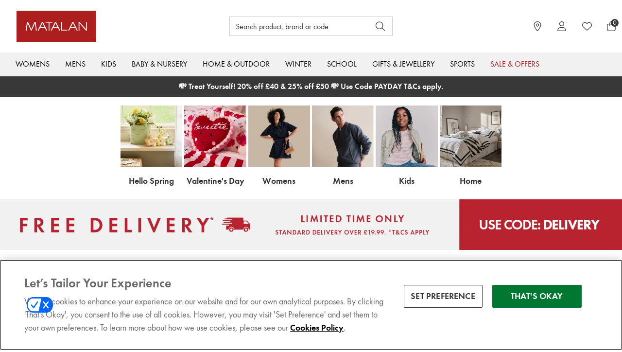

--- FILE ---
content_type: text/html; charset=utf-8
request_url: https://d7c4jjeuqag9w.cloudfront.net/grid/advanced/1.2.0/html/direct-upload-popup.html
body_size: -31
content:

<div class="stry-direct-upload-popup stry-direct-upload-close-link" data-stry-action="directUploadClose" data-stry-track="Direct Upload, click, Close">
<div role="dialog" aria-modal="">
<div class="stry-direct-upload-body">
</div>
</div>
</div>

--- FILE ---
content_type: text/plain
request_url: https://s1.thcdn.com/enterprise/content/0.19.459/_next/static/chunks/3866.46ec9710f8c6a7f4.js
body_size: 3483
content:
"use strict";(self.webpackChunk_N_E=self.webpackChunk_N_E||[]).push([[3866],{77215:function(e,t,l){l.d(t,{J:function(){return k}});var i,n,r,o=l(95235),a=l(7328);l(2784);var u=l(95152),d=l(58406),c=l(41857),s=l(28885),v=l(11006),f=l(87330),p=l(48840),g=l(81292),b=l(351),m=l(91849),y=l(52322);function w(e,t){var l=Object.keys(e);if(Object.getOwnPropertySymbols){var i=Object.getOwnPropertySymbols(e);t&&(i=i.filter(function(t){return Object.getOwnPropertyDescriptor(e,t).enumerable})),l.push.apply(l,i)}return l}function S(e){for(var t=1;t<arguments.length;t++){var l=null!=arguments[t]?arguments[t]:{};t%2?w(Object(l),!0).forEach(function(t){(0,o.Z)(e,t,l[t])}):Object.getOwnPropertyDescriptors?Object.defineProperties(e,Object.getOwnPropertyDescriptors(l)):w(Object(l)).forEach(function(t){Object.defineProperty(e,t,Object.getOwnPropertyDescriptor(l,t))})}return e}var h=v.zo.h2(i||(i=(0,a.Z)(["\n  ",";\n  text-transform: ",";\n  color: ",";\n  text-decoration: ",";\n  text-align: ",";\n  margin: "," "," 0;\n"])),function(e){return(0,f.xv)(e.theme.widget.bestSellers.title.font.entry,e.theme.widget.bestSellers.title.font.style,e.theme.widget.bestSellers.title.font.hasScaledText)},function(e){return e.theme.widget.bestSellers.title.font.transform},function(e){return e.theme.widget.bestSellers.title.font.textColor},function(e){return e.theme.widget.bestSellers.title.font.textDecoration},function(e){return e.horizontalAlignment||"center"},(0,p.W0)(3),(0,p.W0)(.25)),x=v.zo.h2(n||(n=(0,a.Z)(["\n  ",";\n  text-align: ",";\n  margin-top: ",";\n"])),function(e){return(0,f.xv)(e.theme.widget.bestSellers.subtitle.font.entry,e.theme.widget.bestSellers.subtitle.font.style)},function(e){return e.horizontalAlignment||"center"},(0,p.W0)(1)),O=v.zo.div(r||(r=(0,a.Z)(["\n  margin-top: ",";\n\n  "," {\n    margin-top: ",";\n  }\n"])),(0,p.W0)(3),function(e){return(0,g.mq)(e.theme.breakpointUtils.map,"md")},function(e){return(0,p.W0)(e.theme.widget.bestSellers.carousel.marginTop)}),k=function(e){var t,l,i,n,r,o,a,v,f,p,g,w,k,T=e.displayQuickBuyButton,I=void 0===T||T,P=(0,d.Fg)(),j=(0,c.ND)(),A=j.enableClickAndCollect,C=j.showMarketedSpecialOfferIcon,D=j.hideProductListImageRollover,L=j.enableInfiniteSliding,M={carouselText:{leftScrollLabel:(0,s.ag)("carousel.controls.left.arialabel"),rightScrollLabel:(0,s.ag)("carousel.controls.right.arialabel")},personalisedBuyText:(0,s.ag)("personalisation.productbuynow.text"),buyAriaLabel:(0,s.ag)("general.productbuynow.label"),quickBuyText:(0,s.ag)("general.product.quickbuy.text"),buyText:(0,s.ag)("general.productbuynow.text"),reviewsStarsLabel:(0,s.ag)("reviews.stars.label"),reviewsLabel:(0,s.ag)("reviews.reviews.label"),soldOutText:(0,s.ag)("general.productsoldout.text"),productI18nText:{closeI18nText:{closeAriaLabel:(0,s.ag)("general.modal.close.button.arialabel"),closeLabel:(0,s.ag)("general.modal.close.button.label")},freeGiftMessage:(0,s.ag)("product.marketedspecialoffer.freegift.text")},fulfilmentMethodsText:{clickAndCollect:{isAvailable:(0,s.ag)("product.list.clickandcollect.text"),isNotAvailable:(0,s.ag)("product.clickandcollect.unavailable.text")},homeDelivery:{isAvailable:(0,s.ag)("product.list.delivery.available"),isNotAvailable:(0,s.ag)("product.delivery.home.unavailable.text"),isOutOfStock:(0,s.ag)("clickandcollect.store.availability.outofstock"),nextDayDelivery:(0,s.ag)("product.list.item.nextdaydelivery"),oneManDelivery:(0,s.ag)("product.list.fulfilment.1man.nextdaydeliveryavailable"),outOfGaugeDelivery:(0,s.ag)("product.list.fulfilment.outofgauge.nameddaydeliveryavailable")},storeDelivery:{isAvailable:(0,s.ag)("product.delivery.store.available.text")},orderInStore:{isAvailable:(0,s.ag)("product.item.fulfilment.orderinstore.available.text")}}},B=e.useAlternateStyle?P.widget.bestSellers.alternateStyle:void 0,z=function(e){var t=e.score,l=e.total;return"".concat(t," ").concat(M.reviewsStarsLabel," ").concat(l," ").concat(M.reviewsLabel)},R=function(e){var t;return!I||e.inStock?null!=e&&e.personalisationFields&&(null===(t=e.personalisationFields)||void 0===t?void 0:t.length)>0?M.personalisedBuyText:M.buyText:M.soldOutText},_=e.productBlocks.filter(function(e){return e.sku}).map(function(t,l){var i,n,r,o,a,d,c,v,f,p,g,b,m,w;return(0,y.jsx)(u.v,S(S({externalIdentifier:t.externalIdentifier,eligibleForFulfilmentMethods:t.eligibleForFulfilmentMethods},t),{},{marketedSpecialOffer:t.marketedSpecialOffer?S(S({},t.marketedSpecialOffer),{},{title:(null===(i=t.marketedSpecialOffer)||void 0===i?void 0:i.title)||"",description:null===(n=t.marketedSpecialOffer)||void 0===n?void 0:n.description,loading:!1,onlyDisplayOfferBadge:!0,showIcon:C,i18nText:{closeI18nText:M.productI18nText.closeI18nText,freeGiftMessage:M.productI18nText.freeGiftMessage}}):void 0,image:t.image&&S(S({},t.image),{},{lazy:e.widgetIndex>1||(null===(r=t.image)||void 0===r?void 0:r.lazy)}),hoverImage:!D&&t.hoverImage?S(S({},t.hoverImage),{},{lazy:e.widgetIndex>1||t.hoverImage.lazy}):void 0,picture:null!==(o=t.picture)&&void 0!==o&&o.sources?S(S({},t.picture),{},{lazy:e.widgetIndex>1||(null===(a=t.image)||void 0===a?void 0:a.lazy)}):void 0,review:t.review?S(S({},t.review),{},{screenReaderOnlyText:z({score:null===(d=t.review)||void 0===d?void 0:d.starRating,total:null===(c=t.review)||void 0===c?void 0:c.numberOfReviews})}):void 0,button:{title:R(t),ariaLabel:M.buyAriaLabel,quickBuyTitle:M.quickBuyText,productInStock:t.inStock,disabled:!t.inStock},fulfilmentMethodIconsProps:{enableClickAndCollect:A,isCheckStock:t.isCheckStock,isOrderInStore:t.isOrderInStore,inStockLocations:t.inStockLocations,leadTime:t.leadTime,isBookable:t.isBookable,weightGroups:t.weightGroups,inStock:t.inStock,iconsAvailability:t.icons,i18nText:S(S({},M.fulfilmentMethodsText),{},{homeDelivery:S(S({},M.fulfilmentMethodsText.homeDelivery),{},{datedDelivery:(0,s.ag)("basket.item.fulfilment.leadtime",null===(f=t.leadTime)||void 0===f?void 0:f.toString()),dynamicDelivery:(w=null===(p=t.weightGroups)||void 0===p||null===(p=p[0])||void 0===p?void 0:p.toLowerCase(),(0,s.ag)("product.item.fulfilment.".concat(w)))})})},displayQuickBuyButton:I,content:null==t?void 0:t.content,brand:{name:(null===(g=t.brand)||void 0===g?void 0:g.name)||"",imageUrl:null===(b=t.brand)||void 0===b?void 0:b.imageUrl},papBadgeStyle:P.widget.productList.productItemOverlay,enableSavePrice:null==B||null===(m=B.productBlock)||void 0===m||null===(m=m.price)||void 0===m?void 0:m.showSavePrice}),l)}),G={2:[2,2,2,2],3:[1,2,3,3],default:P.widget.bestSellers.carousel.itemsPerSlide};return(null===(t=e.productBlocks)||void 0===t?void 0:t.length)===0?null:(0,y.jsxs)("div",{className:e.className,children:[e.shouldDisplayTitle&&null!==(l=e.title)&&void 0!==l&&l.text&&e.title.text.length>2?(0,y.jsx)(h,{horizontalAlignment:(null===(i=e.title)||void 0===i?void 0:i.horizontalAlignment)||(null==B?void 0:B.titleAlignment),children:e.title.text}):null,e.subtitle&&(0,y.jsx)(x,{horizontalAlignment:e.subtitle.horizontalAlignment,children:e.subtitle.text}),(0,y.jsx)(O,{children:(0,y.jsx)(b.l,{items:_,i18n:M.carouselText,itemsPerSlide:G[null==_?void 0:_.length]||(null==B||null===(n=B.carousel)||void 0===n?void 0:n.itemsPerSlide)||G.default,autoPlay:L,hideControlsOnSingleSlide:!0,inactiveSlideFullOpacity:!0,buttonPlacement:m.J.Split,indicatorStyle:(null==B||null===(r=B.carousel)||void 0===r?void 0:r.indicatorStyle)||P.widget.bestSellers.carousel.indicatorStyle,enableSlidePreview:null!==(o=null==B||null===(a=B.carousel)||void 0===a?void 0:a.enableSlidePreview)&&void 0!==o?o:P.widget.bestSellers.carousel.enableSlidePreview,swipeable:!0,controls:{placement:null===(v=P.widget.bestSellers.carousel.controls)||void 0===v?void 0:v.placement},itemGapSpacing:(null==B||null===(f=B.carousel)||void 0===f?void 0:f.itemGapSpacing)||(null===(p=P.widget.bestSellers.carousel)||void 0===p?void 0:p.itemGapSpacing),overflow:null===(g=P.widget.bestSellers.carousel)||void 0===g?void 0:g.overflow,indicatorWrapperMargin:null===(w=P.widget.bestSellers.carousel)||void 0===w?void 0:w.indicatorWrapperMargin,ignoreGapOffset:null==B||null===(k=B.carousel)||void 0===k?void 0:k.gapOffset})})]})}},15754:function(e,t,l){t.ZP=void 0;var i=n(l(57727));function n(e){return e&&e.__esModule?e:{default:e}}i.default,n(l(69675)).default;var r=i.default;t.ZP=r},6622:function(e,t){t.__esModule=!0,t.noop=t.defaultProps=t.defaultOptions=t.defaultConfig=void 0,t.defaultOptions={},t.defaultConfig={disconnectOnLeave:!1};var l=()=>{};t.noop=l,t.defaultProps={onEnterViewport:l,onLeaveViewport:l}},57727:function(e,t,l){t.__esModule=!0,t.default=void 0;var i=l(2784),n=d(l(73463)),r=d(l(69675)),o=l(6622),a=l(52322),u=["onEnterViewport","onLeaveViewport"];function d(e){return e&&e.__esModule?e:{default:e}}function c(){return(c=Object.assign||function(e){for(var t=1;t<arguments.length;t++){var l=arguments[t];for(var i in l)Object.prototype.hasOwnProperty.call(l,i)&&(e[i]=l[i])}return e}).apply(this,arguments)}var s=e=>"function"==typeof e&&!(e.prototype&&e.prototype.render),v=e=>e.prototype&&e.prototype.isReactComponent;t.default=function(e,t,l){void 0===t&&(t=o.defaultOptions),void 0===l&&(l=o.defaultConfig);var d=(0,i.forwardRef)((t,l)=>{var i=c({forwardedRef:l},v(e)&&!s(e)?{ref:l}:{});return(0,a.jsx)(e,c({},t,i))});function f(e){var{onEnterViewport:n=o.noop,onLeaveViewport:s=o.noop}=e,v=function(e,t){if(null==e)return{};var l,i,n={},r=Object.keys(e);for(i=0;i<r.length;i++)l=r[i],t.indexOf(l)>=0||(n[l]=e[l]);return n}(e,u),f=(0,i.useRef)(),{inViewport:p,enterCount:g,leaveCount:b}=(0,r.default)(f,t,l,{onEnterViewport:n,onLeaveViewport:s});return(0,a.jsx)(d,c({},v,{inViewport:p,enterCount:g,leaveCount:b},{ref:f}))}var p=e.displayName||e.name||"Component";return f.displayName="handleViewport("+p+")",(0,n.default)(f,d)}},69675:function(e,t,l){t.__esModule=!0,t.default=void 0;var i=l(2784),n=l(28316),r=l(6622);t.default=function(e,t,l,o){void 0===t&&(t=r.defaultOptions),void 0===l&&(l=r.defaultConfig),void 0===o&&(o=r.defaultProps);var{onEnterViewport:a,onLeaveViewport:u}=o,[,d]=(0,i.useState)(),c=(0,i.useRef)(),s=(0,i.useRef)(!1),v=(0,i.useRef)(!1),f=(0,i.useRef)(0),p=(0,i.useRef)(0);function g(e){var{isIntersecting:t,intersectionRatio:i}=e[0]||{},n=void 0!==t?t:i>0;if(!v.current&&n){v.current=!0,null==a||a(),f.current+=1,s.current=n,d(n);return}v.current&&!n&&(v.current=!1,null==u||u(),l.disconnectOnLeave&&c.current&&c.current.disconnect(),p.current+=1,s.current=n,d(n))}return(0,i.useEffect)(()=>{var l=c.current;return function(t){var{observerRef:l}=t,i=e.current;if(i){var r=(0,n.findDOMNode)(i);r&&(null==l||l.observe(r))}}({observerRef:l=function(e){var{observerRef:l}=e;return l||(c.current=new IntersectionObserver(g,t),c.current)}({observerRef:l})}),()=>{!function(t){var{observerRef:l}=t,i=e.current;if(i){var r=(0,n.findDOMNode)(i);r&&(null==l||l.unobserve(r))}null==l||l.disconnect(),c.current=null}({observerRef:l})}},[e.current,t,l,a,u]),{inViewport:s.current,enterCount:f.current,leaveCount:p.current}}}}]);
//# sourceMappingURL=3866.46ec9710f8c6a7f4.js.map

--- FILE ---
content_type: text/plain
request_url: https://s1.thcdn.com/enterprise/content/0.19.459/_next/static/chunks/934.c4b5733e3237a083.js
body_size: 3352
content:
"use strict";(self.webpackChunk_N_E=self.webpackChunk_N_E||[]).push([[934,4095],{64095:function(t,e,o){o.r(e),o.d(e,{ButtonCollection:function(){return P}});var i,n,l,r,a,u,d,s=o(7328),c=o(2784),m=o(58406),g=o(11006),b=o(48840),p=o(81292),h=o(87330),G=o(51339),B=o(93781),C=o(52322),S=g.zo.div(i||(i=(0,s.Z)(["\n  max-width: ",";\n  margin: 0 auto;\n  padding: "," ",";\n\n  "," {\n    padding: ",";\n  }\n"])),function(t){return t.theme.site.siteWidth},(0,b.W0)(1),(0,b.W0)(2),function(t){return(0,p.mq)(t.theme.breakpointUtils.map,"sm")},function(t){return t.widgetButtonCollectionHidePaddingBottom?"".concat((0,b.W0)(0)," ").concat((0,b.W0)(4)," ").concat((0,b.W0)(2)," ").concat((0,b.W0)(4)):"".concat((0,b.W0)(2)," ").concat((0,b.W0)(4))}),T=g.zo.div(n||(n=(0,s.Z)(["\n  display: flex;\n  flex-direction: column;\n  ","\n  ","\n"])),function(t){return"center"===t.horizontalAlign&&"align-items: center;"},function(t){return"right"===t.horizontalAlign&&"align-items: end;"}),W=g.zo.h2(l||(l=(0,s.Z)(["\n  ","\n  color: ",";\n"])),(0,h.xv)("large1","alternate"),function(t){return t.theme.colors.palette.greys.darker}),w=g.zo.p(r||(r=(0,s.Z)(["\n  ","\n  color: ",";\n  margin-top: ",";\n  text-align: ",";\n  width: 90%;\n\n  "," {\n    width: 70%;\n  }\n\n  "," {\n    width: 50%;\n  }\n"])),(0,h.xv)("bodyText","default"),function(t){return t.theme.colors.palette.greys.darker},(0,b.W0)(1),function(t){return t.horizontalAlign},function(t){return(0,p.mq)(t.theme.breakpointUtils.map,"sm")},function(t){return(0,p.mq)(t.theme.breakpointUtils.map,"md")}),y=g.zo.ul(a||(a=(0,s.Z)(["\n  display: flex;\n  flex-direction: ",";\n  flex-wrap: wrap;\n  justify-content: ",";\n  text-align: ",";\n  "," {\n    margin-right: -",";\n    flex-direction: row;\n  }\n"])),function(t){return 1===t.theme.widget.ButtonCollection.itemsPerRow.xs?"column":"row"},function(t){return t.horizontalAlign},function(t){return t.horizontalAlign},function(t){return(0,p.mq)(t.theme.breakpointUtils.map,"sm")},(0,b.W0)(4)),f=g.zo.li(u||(u=(0,s.Z)(["\n  margin-top: ",";\n\n  "," {\n    flex-basis: calc(\n      100% / "," -\n        ","\n    );\n    margin: ","\n      ","\n      0;\n    width: ",";\n  }\n\n  "," {\n    width: 100%;\n    margin-right: ",";\n    margin-left: 0;\n    flex-basis: calc(\n      100% / "," -\n        ","\n    );\n  }\n\n  "," {\n    flex-basis: calc(\n      100% / "," -\n        ","\n    );\n    margin-right: ",";\n    ","\n  }\n\n  "," {\n    flex-basis: ",";\n  }\n"])),(0,b.W0)(3),function(t){return(0,p.mq)(t.theme.breakpointUtils.map,"xs")},function(t){return t.theme.widget.ButtonCollection.itemsPerRow.xs},(0,b.W0)(2),(0,b.W0)(3),function(t){return t.theme.widget.ButtonCollection.itemsPerRow.xs>1?(0,b.W0)(1):0},function(t){return t.theme.widget.ButtonCollection.itemsPerRow.xs>1?"40%":"100%"},function(t){return(0,p.mq)(t.theme.breakpointUtils.map,"sm")},(0,b.W0)(4),function(t){return t.theme.widget.ButtonCollection.itemsPerRow.sm},(0,b.W0)(4),function(t){return(0,p.mq)(t.theme.breakpointUtils.map,"md")},function(t){return t.theme.widget.ButtonCollection.itemsPerRow.md},function(t){return 6===t.theme.widget.ButtonCollection.itemsPerRow.md?(0,b.W0)(5):(0,b.W0)(4)},function(t){return 6===t.theme.widget.ButtonCollection.itemsPerRow.md?(0,b.W0)(2.5):(0,b.W0)(4)},function(t){return t.flexGrow&&"flex-grow: 1;"},function(t){return(0,p.mq)(t.theme.breakpointUtils.map,"lg")},function(t){return t.theme.widget.ButtonCollection.itemsPerRow.lg?"calc(\n      100% / ".concat(function(t){return t.theme.widget.ButtonCollection.itemsPerRow.lg}," -\n        ").concat((0,b.W0)(5),"\n    )"):"calc(\n      100% / ".concat(function(t){return t.theme.widget.ButtonCollection.itemsPerRow.md}," -\n        ").concat((0,b.W0)(4),"\n    )")}),v=(0,g.zo)(G.zx)(d||(d=(0,s.Z)(["\n  height: 100%;\n  width: 100%;\n  border-radius: ",";\n"])),function(t){var e;return(null===(e=t.theme.widget.ButtonCollection.button)||void 0===e?void 0:e.borderRadius)||"unset"}),x=(0,B.Rq)("href",v),R=function(t){if(6===t.itemsPerRow.md){var e;return{padding:null===(e=t.button)||void 0===e?void 0:e.paddingOverride}}},P=c.memo(function(t){var e=(0,m.Fg)();if(!t.buttons)return null;var o=t.buttons.map(function(o,i){return o.text&&o.link&&(0,C.jsx)(f,{flexGrow:t.buttons.length<4,children:(0,C.jsx)(x,{renderedAs:"a",emphasis:o.emphasis||"medium",href:o.link,styleOverride:R(e.widget.ButtonCollection),children:o.text})},i)});return(0,C.jsxs)(S,{widgetButtonCollectionHidePaddingBottom:t.widgetButtonCollectionHidePaddingBottom,children:[(t.title||t.subtitle)&&(0,C.jsxs)(T,{horizontalAlign:t.horizontalAlignment||"center",children:[t.title&&(0,C.jsx)(W,{as:t.title.headingLevel||"h2",children:t.title.text}),t.subtitle&&(0,C.jsx)(w,{horizontalAlign:t.horizontalAlignment||"center",children:t.subtitle})]}),(0,C.jsx)(y,{horizontalAlign:t.horizontalAlignment||"center",children:o})]})})},30934:function(t,e,o){o.r(e),o.d(e,{ButtonCollectionWidgetRenderer:function(){return g}});var i,n=o(95235);o(2784);var l=o(41857),r=o(64095),a=o(48840),u=o(9139),d=o(52322);function s(t,e){var o=Object.keys(t);if(Object.getOwnPropertySymbols){var i=Object.getOwnPropertySymbols(t);e&&(i=i.filter(function(e){return Object.getOwnPropertyDescriptor(t,e).enumerable})),o.push.apply(o,i)}return o}function c(t){for(var e=1;e<arguments.length;e++){var o=null!=arguments[e]?arguments[e]:{};e%2?s(Object(o),!0).forEach(function(e){(0,n.Z)(t,e,o[e])}):Object.getOwnPropertyDescriptors?Object.defineProperties(t,Object.getOwnPropertyDescriptors(o)):s(Object(o)).forEach(function(e){Object.defineProperty(t,e,Object.getOwnPropertyDescriptor(o,e))})}return t}var m=((i=m||{}).primary="high",i.secondary="medium",i.tertiary="low",i),g=function(t){var e=(0,a.Fg)(),o=(0,l.ND)().widgetButtonCollectionHidePaddingBottom;if(t.__typename===u.y.GlobalMultiButton){if(!t.multiButtonWidget_itemOneCTAText&&!t.multiButtonWidget_itemOneURL&&!t.multiButtonWidget_itemTwoCTAText&&!t.multiButtonWidget_itemTwoURL)return null;var i={widgetButtonCollectionHidePaddingBottom:o,horizontalAlignment:"center",buttons:[{text:t.multiButtonWidget_itemOneCTAText||"",link:t.multiButtonWidget_itemOneURL||"",emphasis:m[t.multiButtonWidget_buttonStyle||"medium"]},{text:t.multiButtonWidget_itemTwoCTAText||"",link:t.multiButtonWidget_itemTwoURL||"",emphasis:m[t.multiButtonWidget_buttonStyle||"medium"]},{text:t.multiButtonWidget_itemThreeCTAText||"",link:t.multiButtonWidget_itemThreeURL||"",emphasis:m[t.multiButtonWidget_buttonStyle||"medium"]},{text:t.multiButtonWidget_itemFourCTAText||"",link:t.multiButtonWidget_itemFourURL||"",emphasis:m[t.multiButtonWidget_buttonStyle||"medium"]},{text:t.multiButtonWidget_itemFiveCTAText||"",link:t.multiButtonWidget_itemFiveURL||"",emphasis:m[t.multiButtonWidget_buttonStyle||"medium"]},{text:t.multiButtonWidget_itemSixCTAText||"",link:t.multiButtonWidget_itemSixURL||"",emphasis:m[t.multiButtonWidget_buttonStyle||"medium"]}]};return(0,d.jsx)(r.ButtonCollection,c({},i))}if(t.__typename===u.y.GlobalFourButtonLink){var n,s,g,b,p={horizontalAlignment:"center",buttons:[{text:t.buttonTextOne||"",link:t.buttonUrlOne||"",emphasis:(null===(n=e.widget.fourButtonLink)||void 0===n?void 0:n.buttonEmphasis)||"medium"},{text:t.buttonTextTwo||"",link:t.buttonUrlTwo||"",emphasis:(null===(s=e.widget.fourButtonLink)||void 0===s?void 0:s.buttonEmphasis)||"medium"},{text:t.buttonTextThree||"",link:t.buttonUrlThree||"",emphasis:(null===(g=e.widget.fourButtonLink)||void 0===g?void 0:g.buttonEmphasis)||"medium"},{text:t.buttonTextFour||"",link:t.buttonUrlFour||"",emphasis:(null===(b=e.widget.fourButtonLink)||void 0===b?void 0:b.buttonEmphasis)||"medium"}]};return(0,d.jsx)(r.ButtonCollection,c({},p))}return null}},9139:function(t,e,o){o.d(e,{y:function(){return n}});var i,n=((i={}).AccordionWidget="AccordionWidget",i.AccordionWidgetContainer="AccordionWidgetContainer",i.BMICalculator="BMICalculator",i.BMICalculatorV2="BMICalculatorV2",i.BrandsPageWidget="BrandsPageWidget",i.BuildYourOwnBundleProductList="BuildYourOwnBundleProductList",i.DeliveryInfoWidget="DeliveryInfoWidget",i.DeliveryInformationWidget="DeliveryInformationWidget",i.DynamicReferralWidget="DynamicReferralWidget",i.GlobalReferral3StepGuide="GlobalReferral3StepGuide",i.Easiware="Easiware",i.EditorialWidget="EditorialWidget",i.EmailReEngagementModal="EmailReEngagementModal",i.FastTrackBanner="FastTrackBanner",i.FoundationFinderLandingPageWidget="FoundationFinderLandingPageWidget",i.GlobalAboutUsVideo="GlobalAboutUsVideo",i.GlobalAccreditationIcon="GlobalAccreditationIcon",i.GlobalAccreditationIconCollection="GlobalAccreditationIconCollection",i.GlobalBrandLogos="GlobalBrandLogos",i.GlobalBuyingRightNow="GlobalBuyingRightNow",i.GlobalBuyingRightNowManualProductURL="GlobalBuyingRightNowManualProductURL",i.GlobalCardScrollerCard="GlobalCardScrollerCard",i.GlobalCardScrollerSet="GlobalCardScrollerSet",i.GlobalDispatchAndDateCountdownWidget="GlobalDispatchAndDateCountdownWidget",i.GlobalEditorialWithFeature="GlobalEditorialWithFeature",i.GlobalFooterAccreditationIcons="GlobalFooterAccreditationIcons",i.GlobalFooterContactUs="GlobalFooterContactUs",i.GlobalFourBestSellers="GlobalFourBestSellers",i.GlobalFourButtonLink="GlobalFourButtonLink",i.GlobalFourItemEditorial="GlobalFourItemEditorial",i.GlobalGeneralImageBanner="GlobalGeneralImageBanner",i.GlobalHelpCentreCollection="GlobalHelpCentreCollection",i.GlobalHeroCTABanner="GlobalHeroCTABanner",i.GlobalImageCard="GlobalImageCard",i.GlobalImageCardSet="GlobalImageCardSet",i.GlobalMultiButton="GlobalMultiButton",i.GlobalPrimaryBanner="GlobalPrimaryBanner",i.GlobalPrimaryBannerWithList="GlobalPrimaryBannerWithList",i.GlobalPrimaryBannerWithTextOverlay="GlobalPrimaryBannerWithTextOverlay",i.GlobalProductCardScroller="GlobalProductCardScroller",i.GlobalScalableLogos="GlobalScalableLogos",i.GlobalSectionPeek="GlobalSectionPeek",i.GlobalSetAndromeda="GlobalSetAndromeda",i.GlobalSimpleTextCTAWidget="GlobalSimpleTextCTAWidget",i.GlobalSixItemCategories="GlobalSixItemCategories",i.GlobalSocialIcon="GlobalSocialIcon",i.GlobalSocialIconCollection="GlobalSocialIconCollection",i.GlobalSocialIconCollectionv2="GlobalSocialIconCollectionv2",i.GlobalSocialIconv2="GlobalSocialIconv2",i.GlobalStripBanner="GlobalStripBanner",i.GlobalSubscriptionOptions="GlobalSubscriptionOptions",i.GlobalTabbedWidgetSet="GlobalTabbedWidgetSet",i.GlobalThreeItemEditorialSubtitleBG="GlobalThreeItemEditorialSubtitleBG",i.GlobalThreeItemEditorial="GlobalThreeItemEditorial",i.GlobalTransformationSlider="GlobalTransformationSlider",i.GlobalTrendingHashtagBlock="GlobalTrendingHashtagBlock",i.GlobalTrendingHashtagCollection="GlobalTrendingHashtagCollection",i.GlobalTwoBestSellers="GlobalTwoBestSellers",i.GlobalTwoItemEditorial="GlobalTwoItemEditorial",i.GlobalTwoItemImageTextBlock="GlobalTwoItemImageTextBlock",i.GlobalTwoItemImageTextCTA="GlobalTwoItemImageTextCTA",i.GlobalTwoItemImageTextCTA3070="GlobalTwoItemImageTextCTA3070",i.GlobalUGCCarousel="GlobalUGCCarousel",i.GlobalVideoGallery="GlobalVideoGallery",i.GlobalVideoHeroBannerWidget="GlobalVideoHeroBannerWidget",i.GlobalVideoTextImageCTA="GlobalVideoTextImageCTA",i.GlobalWaitListSignUpFormResponses="GlobalWaitListSignUpFormResponses",i.GlobalWaitListSignUpWidget="GlobalWaitListSignUpWidget",i.GlobalWidgetSirius="GlobalWidgetSirius",i.GlobalWidgetVega="GlobalWidgetVega",i.GlobalYoutubeGalleryItem="GlobalYoutubeGalleryItem",i.GlobalYoutubeGallerySet="GlobalYoutubeGallerySet",i.LoyaltyHubBirthdayGift="LoyaltyHubBirthdayGift",i.LoyaltyHubTier="LoyaltyHubTier",i.LoyaltyRewardTier="LoyaltyRewardTier",i.LoyaltyRewardTiers="LoyaltyRewardTiers",i.LoyaltyStatusBar="LoyaltyStatusBar",i.MailingList="MailingList",i.MultipleCTABanner="MultipleCTABanner",i.ProductListWidget="ProductListWidget",i.PropositionBar="propositionBar",i.ProvenanceBrandHeader="provenanceBrandHeader",i.ResponsiveBuildYourOwnBundle="ResponsiveBuildYourOwnBundle",i.ResponsiveBuildYourOwnBundleProducts="ResponsiveBuildYourOwnBundleProducts",i.ResponsiveComparisonTable="ResponsiveComparisonTable",i.ResponsiveComparisonTableContainer="ResponsiveComparisonTableContainer",i.ResponsiveProductBlockCarousel="ResponsiveProductBlockCarousel",i.ResponsiveProductTabs="ResponsiveProductTabs",i.ResponsiveSetSalon="ResponsiveSetSalon",i.ResponsiveSetSalonWithSlides="ResponsiveSetSalonWithSlides",i.ResponsiveSliderSet="ResponsiveSliderSet",i.ResponsiveSuccessStoriesWidgetContainer="ResponsiveSuccessStoriesWidgetContainer",i.ResponsiveSuccessStoryWidget="ResponsiveSuccessStoryWidget",i.ResponsiveTwoItemComparisonContainer="ResponsiveTwoItemComparisonContainer",i.ResponsiveTwoItemComparisonRow="ResponsiveTwoItemComparisonRow",i.ResponsiveUSPBar="ResponsiveUSPBar",i.SeoProductCategory="SeoProductCategory",i.SeoProductCategorySet="SeoProductCategorySet",i.ShopTheLookHotSpot="ShopTheLookHotSpot",i.TopBrandsWidget="TopBrandsWidget",i.TopProductCategory="TopProductCategory",i.TopProductCategorySet="TopProductCategorySet",i.TrustPilotWidget="TrustPilotWidget",i.TrustPilotCarouselWidget="TrustPilotCarouselWidget",i.VoucherCodesWidget="VoucherCodesWidget",i.asymmetricGrid="asymmetricGrid",i.buildyourownbundle="buildyourownbundle",i.categoryItemCard="categoryItemCard",i.coverageCalculator="coverageCalculator",i.eightLinkButtonWidget="eightLinkButtonWidget",i.imageSelectCard="imageSelectCard",i.imageSelectSlider="imageSelectSlider",i.improvedSearchBestSellers="improvedSearchBestSellers",i.kitBuilder="kitBuilder",i.loyaltyRewardsList="loyaltyRewardsList",i.loyaltyWelcomeMessage="loyaltyWelcomeMessage",i.multiCategoryCardSet="multiCategoryCardSet",i.parcelLabWidget="parcelLabWidget",i.promoproductslider="promoproductslider",i.revieveWidget="revieveWidget",i.shopTheLook="shopTheLook",i.simpleCTA="simpleCTA",i.simpleTextWidgetSet="simpleTextWidgetSet",i.simpleTitleWidget="simpleTitleWidget",i.simpletextwidget="simpletextwidget",i.simpletextwidgetwithh1="simpletextwidgetwithh1",i.sponsoredProducts="sponsoredProducts",i.sponsoredProductsNew="sponsoredProductsNew",i.subscribeAndSaveInformationModal="subscribeAndSaveInformationModal",i.swatchSelectSlider="swatchSelectSlider",i.swatchSelectSliderSet="swatchSelectSliderSet",i.trustReinforcementContainer="trustReinforcementContainer",i.trustReinforcementSection="trustReinforcementSection",i.storyStream="storyStreamWidget",i.CriteoSponsoredBannerAds="CriteoSponsoredBannerAds",i.sponsoredProductsCriteoHomepage="sponsoredProductsCriteoHomepage",i.qubitHomePageRecs="qubitHomePageRecs",i.AdaChatbotBooking="AdaChatbotBooking",i.StripBannerCustomisable="StripBannerCustomisable",i.PromoCard="PromoCard",i)}}]);
//# sourceMappingURL=934.c4b5733e3237a083.js.map

--- FILE ---
content_type: text/plain
request_url: https://s1.thcdn.com/enterprise/content/0.19.459/_next/static/chunks/5097.16f2928138143c83.js
body_size: 508
content:
"use strict";(self.webpackChunk_N_E=self.webpackChunk_N_E||[]).push([[5097],{35097:function(t,r,e){e.r(r),e.d(r,{StoryStreamWidgetRenderer:function(){return v}});var n,a,s,o=e(95235);e(2784);var i=e(7328),c=e(97729),y=e.n(c),l=e(87330),u=e(48840),m=e(11006),p=e(81292),d=e(28885),S=e(52322),b=m.zo.h1(n||(n=(0,i.Z)(["\n  ",";\n  text-align: center;\n  margin-bottom: ",";\n"])),(0,l.xv)("large1","alternate"),(0,u.W0)(3)),f=m.zo.div(a||(a=(0,i.Z)(["\n  margin-bottom: ",";\n  "," {\n    margin-bottom: ",";\n  }\n"])),(0,u.W0)(7),function(t){return(0,p.mq)(t.theme.breakpointUtils.map,"sm")},(0,u.W0)(10)),g=m.zo.div(s||(s=(0,i.Z)(["\n  width: 100%;\n"]))),j=function(t){var r=t.storyStreamId,e=t.integrityHash,n=t.layoutClass,a=t.storyStreamJavaScriptBaseUrl,s=t.addStoryStreamTitle,o="".concat(a).concat(r,".js"),i={storyStreamTitle:(0,d.ag)("product.storystream.title.text")};return(0,S.jsxs)(f,{children:[i.storyStreamTitle&&s&&(0,S.jsx)(b,{children:i.storyStreamTitle}),(0,S.jsx)(y(),{children:(0,S.jsx)("script",{type:"text/javascript",crossOrigin:"anonymous",src:o,integrity:e,async:!0})}),(0,S.jsx)(g,{className:n,id:"stry-wrapper"})]})},O=e(41857);function h(t,r){var e=Object.keys(t);if(Object.getOwnPropertySymbols){var n=Object.getOwnPropertySymbols(t);r&&(n=n.filter(function(r){return Object.getOwnPropertyDescriptor(t,r).enumerable})),e.push.apply(e,n)}return e}var v=function(t){var r=(0,O.ND)().storyStreamJavaScriptBaseUrl;if(!t.storyStreamId||!t.integrityHash||!t.layoutClass||!r)return null;var e={storyStreamJavaScriptBaseUrl:r,layoutClass:t.layoutClass,storyStreamId:t.storyStreamId,integrityHash:t.integrityHash,addStoryStreamTitle:!1};return(0,S.jsx)(j,function(t){for(var r=1;r<arguments.length;r++){var e=null!=arguments[r]?arguments[r]:{};r%2?h(Object(e),!0).forEach(function(r){(0,o.Z)(t,r,e[r])}):Object.getOwnPropertyDescriptors?Object.defineProperties(t,Object.getOwnPropertyDescriptors(e)):h(Object(e)).forEach(function(r){Object.defineProperty(t,r,Object.getOwnPropertyDescriptor(e,r))})}return t}({},e))}}}]);
//# sourceMappingURL=5097.16f2928138143c83.js.map

--- FILE ---
content_type: application/javascript; charset=utf-8
request_url: https://try.abtasty.com/718ed84559f6e9e291cb56880654ea2d.js
body_size: 2717
content:
/* Created: 2026/01/29 14:59:42 UTC version: latest */(()=>{"use strict";var e={648(e,a,r){r.d(a,{FF:()=>u,NI:()=>p,Nw:()=>d,SW:()=>f,fH:()=>y,vV:()=>h});const t="info::",o="error::",n="warning::",s="verbose::",c="success::",i={allowed:document.cookie.indexOf("abTastyDebug=")>=0};function d(){i.allowed=!0}function b(){const e=!window.abTastyStopLog;return(i.allowed||window.abTastyDebug)&&e}function l(e,a,r,...t){b()&&a(`%c [AB Tasty Debug mode] %c ${e}`,"background: #222; color: #bada55; padding: 3px; border-radius: 5px 0px 0px 5px;",`${r} padding: 3px; border-radius: 0px 5px 5px 0px;`,...t)}function f(...e){l(c,console.info,"background: green; color: white;",...e)}function u(...e){l(n,console.warn,"background: orange; color: white;",...e)}function p(...e){l(s,console.debug,"background: pink; color: white;",...e)}function h(...e){l(o,console.error,"background: red; color: white;",...e)}function y(...e){l(t,console.info,"background: blue; color: white;",...e)}},6361(e,a,r){r.d(a,{_:()=>o});var t=r(648);async function o(e){try{return await e()}catch(a){try{return(0,t.FF)("Chunk failed to be loaded asynchronously. Retrying...",a),await e()}catch(e){throw(0,t.vV)("Chunk failed to be loaded asynchronously. Retry failed.",e),e}}}},6883(e,a,r){r.d(a,{r:()=>t});const t=e=>{if(window.abTastyNoRandomHit)return!0;if(0===e)return!1;return 1===Math.floor(Math.random()*e)+1}},7795(e,a,r){r.d(a,{Rh:()=>n,iU:()=>s,lK:()=>c});var t=r(648),o=r(6883);const n="abtasty-execution-started",s=()=>window.performance.getEntriesByName(n).length>0,c=()=>{try{if(!(0,o.r)(1e3)||s())return;window.performance.mark(n)}catch(e){(0,t.FF)("Can't start execution time performance measure due to:",e.message)}}}},a={};function r(t){var o=a[t];if(void 0!==o)return o.exports;var n=a[t]={exports:{}};return e[t](n,n.exports,r),n.exports}r.m=e,r.H={},r.G=e=>{Object.keys(r.H).map(a=>{r.H[a](e)})},r.d=(e,a)=>{for(var t in a)r.o(a,t)&&!r.o(e,t)&&Object.defineProperty(e,t,{enumerable:!0,get:a[t]})},r.f={},r.e=(e,a)=>Promise.all(Object.keys(r.f).reduce((t,o)=>(r.f[o](e,t,a),t),[])),r.u=e=>223===e?"shared/commons.c03a9c597159e1222c0b.js":792===e?"718ed84559f6e9e291cb56880654ea2d/main.4280d8c22e4e3e73a565.js":153===e?"shared/analytics.20e1392d4f500a8d77c2.js":693===e?"shared/me.56490845629cd5ac3849.js":51===e?"718ed84559f6e9e291cb56880654ea2d/abtasty-scroll-tracking-latest-index-async-js.6585d76c3ceb5eb21433.js":785===e?"718ed84559f6e9e291cb56880654ea2d/variation-js-1774322-5709467-async-js.04373905f217fe8b5f62.js":277===e?"718ed84559f6e9e291cb56880654ea2d/variation-js-1776806-5716172-async-js.7ae50ef6921aca1288b5.js":974===e?"718ed84559f6e9e291cb56880654ea2d/variation-js-1917578-6090752-async-js.5a7180e2fcc0ec8b3d46.js":565===e?"718ed84559f6e9e291cb56880654ea2d/variation-js-1924629-6107047-async-js.566a301845751de4deb0.js":545===e?"718ed84559f6e9e291cb56880654ea2d/variation-js-1924630-6107049-async-js.eeb48534c30ef0a8edea.js":212===e?"718ed84559f6e9e291cb56880654ea2d/variation-js-1942196-6149641-async-js.4d1fa3122b6acd2dc709.js":64===e?"718ed84559f6e9e291cb56880654ea2d/variation-js-1943315-6157723-async-js.30ede6412bb3596ca56d.js":898===e?"718ed84559f6e9e291cb56880654ea2d/variation-js-1952273-6180546-async-js.c19e565a7bad9583524a.js":827===e?"718ed84559f6e9e291cb56880654ea2d/variation-js-1954434-6181905-async-js.f0402f4671dd1935a1c7.js":700===e?"718ed84559f6e9e291cb56880654ea2d/variation-js-1955390-6184390-async-js.1c11451e20f8dc4b0f69.js":531===e?"718ed84559f6e9e291cb56880654ea2d/variation-js-1955401-6184413-async-js.f28487fcabd0e83763d1.js":365===e?"718ed84559f6e9e291cb56880654ea2d/variation-js-1956112-6186251-async-js.c37539c3ed7e65eec990.js":535===e?"718ed84559f6e9e291cb56880654ea2d/variation-js-1957482-6189774-async-js.14d7239bc29b8aa09206.js":311===e?"718ed84559f6e9e291cb56880654ea2d/variation-js-1960791-6199778-async-js.e2d46a634e2a1beaaf1c.js":void 0,r.o=(e,a)=>Object.prototype.hasOwnProperty.call(e,a),(()=>{var e={},a="tag:";r.l=(t,o,n,s,c)=>{if(e[t])e[t].push(o);else{var i,d;if(void 0!==n)for(var b=document.getElementsByTagName("script"),l=0;l<b.length;l++){var f=b[l];if(f.getAttribute("src")==t||f.getAttribute("data-webpack")==a+n){i=f;break}}i||(d=!0,(i=document.createElement("script")).charset="utf-8",r.nc&&i.setAttribute("nonce",r.nc),i.setAttribute("data-webpack",a+n),c&&i.setAttribute("fetchpriority",c),i.src=t),e[t]=[o];var u=(a,r)=>{i.onerror=i.onload=null,clearTimeout(p);var o=e[t];if(delete e[t],i.parentNode&&i.parentNode.removeChild(i),o&&o.forEach(e=>e(r)),a)return a(r)},p=setTimeout(u.bind(null,void 0,{type:"timeout",target:i}),12e4);i.onerror=u.bind(null,i.onerror),i.onload=u.bind(null,i.onload),d&&document.head.appendChild(i)}}})(),r.r=e=>{"undefined"!=typeof Symbol&&Symbol.toStringTag&&Object.defineProperty(e,Symbol.toStringTag,{value:"Module"}),Object.defineProperty(e,"__esModule",{value:!0})},(()=>{var e;globalThis.importScripts&&(e=globalThis.location+"");var a=globalThis.document;if(!e&&a&&(a.currentScript&&"SCRIPT"===a.currentScript.tagName.toUpperCase()&&(e=a.currentScript.src),!e)){var t=a.getElementsByTagName("script");if(t.length)for(var o=t.length-1;o>-1&&(!e||!/^http(s?):/.test(e));)e=t[o--].src}if(!e)throw new Error("Automatic publicPath is not supported in this browser");e=e.replace(/^blob:/,"").replace(/#.*$/,"").replace(/\?.*$/,"").replace(/\/[^\/]+$/,"/"),r.p=e})(),(()=>{var e={190:0};r.f.j=(a,t,o)=>{var n=r.o(e,a)?e[a]:void 0;if(0!==n)if(n)t.push(n[2]);else{var s=new Promise((r,t)=>n=e[a]=[r,t]);t.push(n[2]=s);var c=r.p+r.u(a),i=new Error;r.l(c,t=>{if(r.o(e,a)&&(0!==(n=e[a])&&(e[a]=void 0),n)){var o=t&&("load"===t.type?"missing":t.type),s=t&&t.target&&t.target.src;i.message="Loading chunk "+a+" failed.\n("+o+": "+s+")",i.name="ChunkLoadError",i.type=o,i.request=s,n[1](i)}},"chunk-"+a,a,o)}},r.H.j=a=>{if(!r.o(e,a)||void 0===e[a]){e[a]=null;var t=document.createElement("link");t.charset="utf-8",r.nc&&t.setAttribute("nonce",r.nc),t.rel="preload",t.as="script",t.href=r.p+r.u(a),document.head.appendChild(t)}};var a=(a,t)=>{var o,n,[s,c,i]=t,d=0;if(s.some(a=>0!==e[a])){for(o in c)r.o(c,o)&&(r.m[o]=c[o]);if(i)i(r)}for(a&&a(t);d<s.length;d++)n=s[d],r.o(e,n)&&e[n]&&e[n][0](),e[n]=0},t=globalThis.webpackChunktag=globalThis.webpackChunktag||[];t.forEach(a.bind(null,0)),t.push=a.bind(null,t.push.bind(t))})(),(()=>{var e={792:[693]};r.f.preload=a=>{var t=e[a];Array.isArray(t)&&t.map(r.G)}})();var t=r(648),o=r(6361),n=r(7795);(async()=>((0,n.lK)(),(window.ABTastyTagPerforming||window.ABTasty?.started)&&(0,t.FF)("AB Tasty's Tag is already performing or started. If you think that's an issue, please check your tag implementation."),window.ABTastyTagPerforming=!0,await(0,o._)(()=>Promise.all([r.e(223,"high"),r.e(792,"high")]).then(r.bind(r,602)))))().then(e=>e.mainTag("2026/01/29 14:59:42 UTC")).catch(e=>{(0,t.vV)("AB Tasty's Tag can't be loaded. Caused by:",e)})})();

--- FILE ---
content_type: application/javascript; charset=utf-8
request_url: https://ucarecdn.com/libs/widget/3.17.2/uploadcare.full.min.js
body_size: 116771
content:
/**
 * @license uploadcare-widget v3.17.2
 *
 * Copyright (c) 2020 Uploadcare, Inc.
 *
 * This source code is licensed under the BSD 2-Clause License
 * found in the LICENSE file in the root directory of this source tree.
 */

!function(e,t){"object"==typeof exports&&"undefined"!=typeof module?module.exports=t():"function"==typeof define&&define.amd?define(t):(e="undefined"!=typeof globalThis?globalThis:e||self).uploadcare=t()}(this,(function(){"use strict";function e(e,t){var n=Object.keys(e);if(Object.getOwnPropertySymbols){var i=Object.getOwnPropertySymbols(e);t&&(i=i.filter((function(t){return Object.getOwnPropertyDescriptor(e,t).enumerable}))),n.push.apply(n,i)}return n}function t(t){for(var n=1;n<arguments.length;n++){var i=null!=arguments[n]?arguments[n]:{};n%2?e(Object(i),!0).forEach((function(e){s(t,e,i[e])})):Object.getOwnPropertyDescriptors?Object.defineProperties(t,Object.getOwnPropertyDescriptors(i)):e(Object(i)).forEach((function(e){Object.defineProperty(t,e,Object.getOwnPropertyDescriptor(i,e))}))}return t}function n(e){return(n="function"==typeof Symbol&&"symbol"==typeof Symbol.iterator?function(e){return typeof e}:function(e){return e&&"function"==typeof Symbol&&e.constructor===Symbol&&e!==Symbol.prototype?"symbol":typeof e})(e)}function r(e,t){if(!(e instanceof t))throw new TypeError("Cannot call a class as a function")}function a(e,t){for(var n=0;n<t.length;n++){var i=t[n];i.enumerable=i.enumerable||!1,i.configurable=!0,"value"in i&&(i.writable=!0),Object.defineProperty(e,i.key,i)}}function o(e,t,n){return t&&a(e.prototype,t),n&&a(e,n),Object.defineProperty(e,"prototype",{writable:!1}),e}function s(e,t,n){return t in e?Object.defineProperty(e,t,{value:n,enumerable:!0,configurable:!0,writable:!0}):e[t]=n,e}function u(e,t){if("function"!=typeof t&&null!==t)throw new TypeError("Super expression must either be null or a function");e.prototype=Object.create(t&&t.prototype,{constructor:{value:e,writable:!0,configurable:!0}}),Object.defineProperty(e,"prototype",{writable:!1}),t&&d(e,t)}function c(e){return(c=Object.setPrototypeOf?Object.getPrototypeOf:function(e){return e.__proto__||Object.getPrototypeOf(e)})(e)}function d(e,t){return(d=Object.setPrototypeOf||function(e,t){return e.__proto__=t,e})(e,t)}function p(e){if(void 0===e)throw new ReferenceError("this hasn't been initialised - super() hasn't been called");return e}function f(e,t){if(t&&("object"==typeof t||"function"==typeof t))return t;if(void 0!==t)throw new TypeError("Derived constructors may only return object or undefined");return p(e)}function h(e){var t=function(){if("undefined"==typeof Reflect||!Reflect.construct)return!1;if(Reflect.construct.sham)return!1;if("function"==typeof Proxy)return!0;try{return Boolean.prototype.valueOf.call(Reflect.construct(Boolean,[],(function(){}))),!0}catch(e){return!1}}();return function(){var n,i=c(e);if(t){var r=c(this).constructor;n=Reflect.construct(i,arguments,r)}else n=i.apply(this,arguments);return f(this,n)}}function g(e,t){for(;!Object.prototype.hasOwnProperty.call(e,t)&&null!==(e=c(e)););return e}function m(){return(m="undefined"!=typeof Reflect&&Reflect.get?Reflect.get:function(e,t,n){var i=g(e,t);if(i){var r=Object.getOwnPropertyDescriptor(i,t);return r.get?r.get.call(arguments.length<3?e:n):r.value}}).apply(this,arguments)}function v(e,t){return function(e){if(Array.isArray(e))return e}(e)||function(e,t){var n=null==e?null:"undefined"!=typeof Symbol&&e[Symbol.iterator]||e["@@iterator"];if(null==n)return;var i,r,a=[],o=!0,l=!1;try{for(n=n.call(e);!(o=(i=n.next()).done)&&(a.push(i.value),!t||a.length!==t);o=!0);}catch(e){l=!0,r=e}finally{try{o||null==n.return||n.return()}finally{if(l)throw r}}return a}(e,t)||_(e,t)||function(){throw new TypeError("Invalid attempt to destructure non-iterable instance.\nIn order to be iterable, non-array objects must have a [Symbol.iterator]() method.")}()}function b(e){return function(e){if(Array.isArray(e))return y(e)}(e)||function(e){if("undefined"!=typeof Symbol&&null!=e[Symbol.iterator]||null!=e["@@iterator"])return Array.from(e)}(e)||_(e)||function(){throw new TypeError("Invalid attempt to spread non-iterable instance.\nIn order to be iterable, non-array objects must have a [Symbol.iterator]() method.")}()}function _(e,t){if(e){if("string"==typeof e)return y(e,t);var n=Object.prototype.toString.call(e).slice(8,-1);return"Object"===n&&e.constructor&&(n=e.constructor.name),"Map"===n||"Set"===n?Array.from(e):"Arguments"===n||/^(?:Ui|I)nt(?:8|16|32)(?:Clamped)?Array$/.test(n)?y(e,t):void 0}}function y(e,t){(null==t||t>e.length)&&(t=e.length);for(var n=0,i=new Array(t);n<t;n++)i[n]=e[n];return i}var w="undefined"!=typeof globalThis?globalThis:"undefined"!=typeof window?window:"undefined"!=typeof global?global:"undefined"!=typeof self?self:{};function x(e,t){return e(t={exports:{}},t.exports),t.exports}var k=x((function(e){
/*!
   * jQuery JavaScript Library v3.6.0
   * https://jquery.com/
   *
   * Includes Sizzle.js
   * https://sizzlejs.com/
   *
   * Copyright OpenJS Foundation and other contributors
   * Released under the MIT license
   * https://jquery.org/license
   *
   * Date: 2021-03-02T17:08Z
   */
!function(t,n){e.exports=t.document?n(t,!0):function(e){if(!e.document)throw new Error("jQuery requires a window with a document");return n(e)}}("undefined"!=typeof window?window:w,(function(e,t){var n=[],i=Object.getPrototypeOf,r=n.slice,a=n.flat?function(e){return n.flat.call(e)}:function(e){return n.concat.apply([],e)},o=n.push,l=n.indexOf,s={},u=s.toString,c=s.hasOwnProperty,d=c.toString,p=d.call(Object),f={},h=function(e){return"function"==typeof e&&"number"!=typeof e.nodeType&&"function"!=typeof e.item},g=function(e){return null!=e&&e===e.window},m=e.document,v={type:!0,src:!0,nonce:!0,noModule:!0};function b(e,t,n){var i,r,a=(n=n||m).createElement("script");if(a.text=e,t)for(i in v)(r=t[i]||t.getAttribute&&t.getAttribute(i))&&a.setAttribute(i,r);n.head.appendChild(a).parentNode.removeChild(a)}function _(e){return null==e?e+"":"object"==typeof e||"function"==typeof e?s[u.call(e)]||"object":typeof e}var y=function(e,t){return new y.fn.init(e,t)};function w(e){var t=!!e&&"length"in e&&e.length,n=_(e);return!h(e)&&!g(e)&&("array"===n||0===t||"number"==typeof t&&t>0&&t-1 in e)}y.fn=y.prototype={jquery:"3.6.0",constructor:y,length:0,toArray:function(){return r.call(this)},get:function(e){return null==e?r.call(this):e<0?this[e+this.length]:this[e]},pushStack:function(e){var t=y.merge(this.constructor(),e);return t.prevObject=this,t},each:function(e){return y.each(this,e)},map:function(e){return this.pushStack(y.map(this,(function(t,n){return e.call(t,n,t)})))},slice:function(){return this.pushStack(r.apply(this,arguments))},first:function(){return this.eq(0)},last:function(){return this.eq(-1)},even:function(){return this.pushStack(y.grep(this,(function(e,t){return(t+1)%2})))},odd:function(){return this.pushStack(y.grep(this,(function(e,t){return t%2})))},eq:function(e){var t=this.length,n=+e+(e<0?t:0);return this.pushStack(n>=0&&n<t?[this[n]]:[])},end:function(){return this.prevObject||this.constructor()},push:o,sort:n.sort,splice:n.splice},y.extend=y.fn.extend=function(){var e,t,n,i,r,a,o=arguments[0]||{},l=1,s=arguments.length,u=!1;for("boolean"==typeof o&&(u=o,o=arguments[l]||{},l++),"object"==typeof o||h(o)||(o={}),l===s&&(o=this,l--);l<s;l++)if(null!=(e=arguments[l]))for(t in e)i=e[t],"__proto__"!==t&&o!==i&&(u&&i&&(y.isPlainObject(i)||(r=Array.isArray(i)))?(n=o[t],a=r&&!Array.isArray(n)?[]:r||y.isPlainObject(n)?n:{},r=!1,o[t]=y.extend(u,a,i)):void 0!==i&&(o[t]=i));return o},y.extend({expando:"jQuery"+("3.6.0"+Math.random()).replace(/\D/g,""),isReady:!0,error:function(e){throw new Error(e)},noop:function(){},isPlainObject:function(e){var t,n;return!(!e||"[object Object]"!==u.call(e))&&(!(t=i(e))||"function"==typeof(n=c.call(t,"constructor")&&t.constructor)&&d.call(n)===p)},isEmptyObject:function(e){var t;for(t in e)return!1;return!0},globalEval:function(e,t,n){b(e,{nonce:t&&t.nonce},n)},each:function(e,t){var n,i=0;if(w(e))for(n=e.length;i<n&&!1!==t.call(e[i],i,e[i]);i++);else for(i in e)if(!1===t.call(e[i],i,e[i]))break;return e},makeArray:function(e,t){var n=t||[];return null!=e&&(w(Object(e))?y.merge(n,"string"==typeof e?[e]:e):o.call(n,e)),n},inArray:function(e,t,n){return null==t?-1:l.call(t,e,n)},merge:function(e,t){for(var n=+t.length,i=0,r=e.length;i<n;i++)e[r++]=t[i];return e.length=r,e},grep:function(e,t,n){for(var i=[],r=0,a=e.length,o=!n;r<a;r++)!t(e[r],r)!==o&&i.push(e[r]);return i},map:function(e,t,n){var i,r,o=0,l=[];if(w(e))for(i=e.length;o<i;o++)null!=(r=t(e[o],o,n))&&l.push(r);else for(o in e)null!=(r=t(e[o],o,n))&&l.push(r);return a(l)},guid:1,support:f}),"function"==typeof Symbol&&(y.fn[Symbol.iterator]=n[Symbol.iterator]),y.each("Boolean Number String Function Array Date RegExp Object Error Symbol".split(" "),(function(e,t){s["[object "+t+"]"]=t.toLowerCase()}));var x=
/*!
   * Sizzle CSS Selector Engine v2.3.6
   * https://sizzlejs.com/
   *
   * Copyright JS Foundation and other contributors
   * Released under the MIT license
   * https://js.foundation/
   *
   * Date: 2021-02-16
   */
function(e){var t,n,i,r,a,o,l,s,u,c,d,p,f,h,g,m,v,b,_,y="sizzle"+1*new Date,w=e.document,x=0,k=0,A=se(),z=se(),C=se(),T=se(),S=function(e,t){return e===t&&(d=!0),0},j={}.hasOwnProperty,D=[],F=D.pop,E=D.push,P=D.push,I=D.slice,M=function(e,t){for(var n=0,i=e.length;n<i;n++)if(e[n]===t)return n;return-1},O="checked|selected|async|autofocus|autoplay|controls|defer|disabled|hidden|ismap|loop|multiple|open|readonly|required|scoped",L="[\\x20\\t\\r\\n\\f]",N="(?:\\\\[\\da-fA-F]{1,6}"+L+"?|\\\\[^\\r\\n\\f]|[\\w-]|[^\0-\\x7f])+",R="\\["+L+"*("+N+")(?:"+L+"*([*^$|!~]?=)"+L+"*(?:'((?:\\\\.|[^\\\\'])*)'|\"((?:\\\\.|[^\\\\\"])*)\"|("+N+"))|)"+L+"*\\]",B=":("+N+")(?:\\((('((?:\\\\.|[^\\\\'])*)'|\"((?:\\\\.|[^\\\\\"])*)\")|((?:\\\\.|[^\\\\()[\\]]|"+R+")*)|.*)\\)|)",q=new RegExp(L+"+","g"),U=new RegExp("^"+L+"+|((?:^|[^\\\\])(?:\\\\.)*)"+L+"+$","g"),V=new RegExp("^"+L+"*,"+L+"*"),H=new RegExp("^"+L+"*([>+~]|"+L+")"+L+"*"),W=new RegExp(L+"|>"),K=new RegExp(B),G=new RegExp("^"+N+"$"),X={ID:new RegExp("^#("+N+")"),CLASS:new RegExp("^\\.("+N+")"),TAG:new RegExp("^("+N+"|[*])"),ATTR:new RegExp("^"+R),PSEUDO:new RegExp("^"+B),CHILD:new RegExp("^:(only|first|last|nth|nth-last)-(child|of-type)(?:\\("+L+"*(even|odd|(([+-]|)(\\d*)n|)"+L+"*(?:([+-]|)"+L+"*(\\d+)|))"+L+"*\\)|)","i"),bool:new RegExp("^(?:"+O+")$","i"),needsContext:new RegExp("^"+L+"*[>+~]|:(even|odd|eq|gt|lt|nth|first|last)(?:\\("+L+"*((?:-\\d)?\\d*)"+L+"*\\)|)(?=[^-]|$)","i")},Y=/HTML$/i,$=/^(?:input|select|textarea|button)$/i,J=/^h\d$/i,Z=/^[^{]+\{\s*\[native \w/,Q=/^(?:#([\w-]+)|(\w+)|\.([\w-]+))$/,ee=/[+~]/,te=new RegExp("\\\\[\\da-fA-F]{1,6}"+L+"?|\\\\([^\\r\\n\\f])","g"),ne=function(e,t){var n="0x"+e.slice(1)-65536;return t||(n<0?String.fromCharCode(n+65536):String.fromCharCode(n>>10|55296,1023&n|56320))},ie=/([\0-\x1f\x7f]|^-?\d)|^-$|[^\0-\x1f\x7f-\uFFFF\w-]/g,re=function(e,t){return t?"\0"===e?"�":e.slice(0,-1)+"\\"+e.charCodeAt(e.length-1).toString(16)+" ":"\\"+e},ae=function(){p()},oe=ye((function(e){return!0===e.disabled&&"fieldset"===e.nodeName.toLowerCase()}),{dir:"parentNode",next:"legend"});try{P.apply(D=I.call(w.childNodes),w.childNodes),D[w.childNodes.length].nodeType}catch(e){P={apply:D.length?function(e,t){E.apply(e,I.call(t))}:function(e,t){for(var n=e.length,i=0;e[n++]=t[i++];);e.length=n-1}}}function le(e,t,i,r){var a,l,u,c,d,h,v,b=t&&t.ownerDocument,w=t?t.nodeType:9;if(i=i||[],"string"!=typeof e||!e||1!==w&&9!==w&&11!==w)return i;if(!r&&(p(t),t=t||f,g)){if(11!==w&&(d=Q.exec(e)))if(a=d[1]){if(9===w){if(!(u=t.getElementById(a)))return i;if(u.id===a)return i.push(u),i}else if(b&&(u=b.getElementById(a))&&_(t,u)&&u.id===a)return i.push(u),i}else{if(d[2])return P.apply(i,t.getElementsByTagName(e)),i;if((a=d[3])&&n.getElementsByClassName&&t.getElementsByClassName)return P.apply(i,t.getElementsByClassName(a)),i}if(n.qsa&&!T[e+" "]&&(!m||!m.test(e))&&(1!==w||"object"!==t.nodeName.toLowerCase())){if(v=e,b=t,1===w&&(W.test(e)||H.test(e))){for((b=ee.test(e)&&ve(t.parentNode)||t)===t&&n.scope||((c=t.getAttribute("id"))?c=c.replace(ie,re):t.setAttribute("id",c=y)),l=(h=o(e)).length;l--;)h[l]=(c?"#"+c:":scope")+" "+_e(h[l]);v=h.join(",")}try{return P.apply(i,b.querySelectorAll(v)),i}catch(t){T(e,!0)}finally{c===y&&t.removeAttribute("id")}}}return s(e.replace(U,"$1"),t,i,r)}function se(){var e=[];return function t(n,r){return e.push(n+" ")>i.cacheLength&&delete t[e.shift()],t[n+" "]=r}}function ue(e){return e[y]=!0,e}function ce(e){var t=f.createElement("fieldset");try{return!!e(t)}catch(e){return!1}finally{t.parentNode&&t.parentNode.removeChild(t),t=null}}function de(e,t){for(var n=e.split("|"),r=n.length;r--;)i.attrHandle[n[r]]=t}function pe(e,t){var n=t&&e,i=n&&1===e.nodeType&&1===t.nodeType&&e.sourceIndex-t.sourceIndex;if(i)return i;if(n)for(;n=n.nextSibling;)if(n===t)return-1;return e?1:-1}function fe(e){return function(t){return"input"===t.nodeName.toLowerCase()&&t.type===e}}function he(e){return function(t){var n=t.nodeName.toLowerCase();return("input"===n||"button"===n)&&t.type===e}}function ge(e){return function(t){return"form"in t?t.parentNode&&!1===t.disabled?"label"in t?"label"in t.parentNode?t.parentNode.disabled===e:t.disabled===e:t.isDisabled===e||t.isDisabled!==!e&&oe(t)===e:t.disabled===e:"label"in t&&t.disabled===e}}function me(e){return ue((function(t){return t=+t,ue((function(n,i){for(var r,a=e([],n.length,t),o=a.length;o--;)n[r=a[o]]&&(n[r]=!(i[r]=n[r]))}))}))}function ve(e){return e&&void 0!==e.getElementsByTagName&&e}for(t in n=le.support={},a=le.isXML=function(e){var t=e&&e.namespaceURI,n=e&&(e.ownerDocument||e).documentElement;return!Y.test(t||n&&n.nodeName||"HTML")},p=le.setDocument=function(e){var t,r,o=e?e.ownerDocument||e:w;return o!=f&&9===o.nodeType&&o.documentElement?(h=(f=o).documentElement,g=!a(f),w!=f&&(r=f.defaultView)&&r.top!==r&&(r.addEventListener?r.addEventListener("unload",ae,!1):r.attachEvent&&r.attachEvent("onunload",ae)),n.scope=ce((function(e){return h.appendChild(e).appendChild(f.createElement("div")),void 0!==e.querySelectorAll&&!e.querySelectorAll(":scope fieldset div").length})),n.attributes=ce((function(e){return e.className="i",!e.getAttribute("className")})),n.getElementsByTagName=ce((function(e){return e.appendChild(f.createComment("")),!e.getElementsByTagName("*").length})),n.getElementsByClassName=Z.test(f.getElementsByClassName),n.getById=ce((function(e){return h.appendChild(e).id=y,!f.getElementsByName||!f.getElementsByName(y).length})),n.getById?(i.filter.ID=function(e){var t=e.replace(te,ne);return function(e){return e.getAttribute("id")===t}},i.find.ID=function(e,t){if(void 0!==t.getElementById&&g){var n=t.getElementById(e);return n?[n]:[]}}):(i.filter.ID=function(e){var t=e.replace(te,ne);return function(e){var n=void 0!==e.getAttributeNode&&e.getAttributeNode("id");return n&&n.value===t}},i.find.ID=function(e,t){if(void 0!==t.getElementById&&g){var n,i,r,a=t.getElementById(e);if(a){if((n=a.getAttributeNode("id"))&&n.value===e)return[a];for(r=t.getElementsByName(e),i=0;a=r[i++];)if((n=a.getAttributeNode("id"))&&n.value===e)return[a]}return[]}}),i.find.TAG=n.getElementsByTagName?function(e,t){return void 0!==t.getElementsByTagName?t.getElementsByTagName(e):n.qsa?t.querySelectorAll(e):void 0}:function(e,t){var n,i=[],r=0,a=t.getElementsByTagName(e);if("*"===e){for(;n=a[r++];)1===n.nodeType&&i.push(n);return i}return a},i.find.CLASS=n.getElementsByClassName&&function(e,t){if(void 0!==t.getElementsByClassName&&g)return t.getElementsByClassName(e)},v=[],m=[],(n.qsa=Z.test(f.querySelectorAll))&&(ce((function(e){var t;h.appendChild(e).innerHTML="<a id='"+y+"'></a><select id='"+y+"-\r\\' msallowcapture=''><option selected=''></option></select>",e.querySelectorAll("[msallowcapture^='']").length&&m.push("[*^$]="+L+"*(?:''|\"\")"),e.querySelectorAll("[selected]").length||m.push("\\["+L+"*(?:value|"+O+")"),e.querySelectorAll("[id~="+y+"-]").length||m.push("~="),(t=f.createElement("input")).setAttribute("name",""),e.appendChild(t),e.querySelectorAll("[name='']").length||m.push("\\["+L+"*name"+L+"*="+L+"*(?:''|\"\")"),e.querySelectorAll(":checked").length||m.push(":checked"),e.querySelectorAll("a#"+y+"+*").length||m.push(".#.+[+~]"),e.querySelectorAll("\\\f"),m.push("[\\r\\n\\f]")})),ce((function(e){e.innerHTML="<a href='' disabled='disabled'></a><select disabled='disabled'><option/></select>";var t=f.createElement("input");t.setAttribute("type","hidden"),e.appendChild(t).setAttribute("name","D"),e.querySelectorAll("[name=d]").length&&m.push("name"+L+"*[*^$|!~]?="),2!==e.querySelectorAll(":enabled").length&&m.push(":enabled",":disabled"),h.appendChild(e).disabled=!0,2!==e.querySelectorAll(":disabled").length&&m.push(":enabled",":disabled"),e.querySelectorAll("*,:x"),m.push(",.*:")}))),(n.matchesSelector=Z.test(b=h.matches||h.webkitMatchesSelector||h.mozMatchesSelector||h.oMatchesSelector||h.msMatchesSelector))&&ce((function(e){n.disconnectedMatch=b.call(e,"*"),b.call(e,"[s!='']:x"),v.push("!=",B)})),m=m.length&&new RegExp(m.join("|")),v=v.length&&new RegExp(v.join("|")),t=Z.test(h.compareDocumentPosition),_=t||Z.test(h.contains)?function(e,t){var n=9===e.nodeType?e.documentElement:e,i=t&&t.parentNode;return e===i||!(!i||1!==i.nodeType||!(n.contains?n.contains(i):e.compareDocumentPosition&&16&e.compareDocumentPosition(i)))}:function(e,t){if(t)for(;t=t.parentNode;)if(t===e)return!0;return!1},S=t?function(e,t){if(e===t)return d=!0,0;var i=!e.compareDocumentPosition-!t.compareDocumentPosition;return i||(1&(i=(e.ownerDocument||e)==(t.ownerDocument||t)?e.compareDocumentPosition(t):1)||!n.sortDetached&&t.compareDocumentPosition(e)===i?e==f||e.ownerDocument==w&&_(w,e)?-1:t==f||t.ownerDocument==w&&_(w,t)?1:c?M(c,e)-M(c,t):0:4&i?-1:1)}:function(e,t){if(e===t)return d=!0,0;var n,i=0,r=e.parentNode,a=t.parentNode,o=[e],l=[t];if(!r||!a)return e==f?-1:t==f?1:r?-1:a?1:c?M(c,e)-M(c,t):0;if(r===a)return pe(e,t);for(n=e;n=n.parentNode;)o.unshift(n);for(n=t;n=n.parentNode;)l.unshift(n);for(;o[i]===l[i];)i++;return i?pe(o[i],l[i]):o[i]==w?-1:l[i]==w?1:0},f):f},le.matches=function(e,t){return le(e,null,null,t)},le.matchesSelector=function(e,t){if(p(e),n.matchesSelector&&g&&!T[t+" "]&&(!v||!v.test(t))&&(!m||!m.test(t)))try{var i=b.call(e,t);if(i||n.disconnectedMatch||e.document&&11!==e.document.nodeType)return i}catch(e){T(t,!0)}return le(t,f,null,[e]).length>0},le.contains=function(e,t){return(e.ownerDocument||e)!=f&&p(e),_(e,t)},le.attr=function(e,t){(e.ownerDocument||e)!=f&&p(e);var r=i.attrHandle[t.toLowerCase()],a=r&&j.call(i.attrHandle,t.toLowerCase())?r(e,t,!g):void 0;return void 0!==a?a:n.attributes||!g?e.getAttribute(t):(a=e.getAttributeNode(t))&&a.specified?a.value:null},le.escape=function(e){return(e+"").replace(ie,re)},le.error=function(e){throw new Error("Syntax error, unrecognized expression: "+e)},le.uniqueSort=function(e){var t,i=[],r=0,a=0;if(d=!n.detectDuplicates,c=!n.sortStable&&e.slice(0),e.sort(S),d){for(;t=e[a++];)t===e[a]&&(r=i.push(a));for(;r--;)e.splice(i[r],1)}return c=null,e},r=le.getText=function(e){var t,n="",i=0,a=e.nodeType;if(a){if(1===a||9===a||11===a){if("string"==typeof e.textContent)return e.textContent;for(e=e.firstChild;e;e=e.nextSibling)n+=r(e)}else if(3===a||4===a)return e.nodeValue}else for(;t=e[i++];)n+=r(t);return n},(i=le.selectors={cacheLength:50,createPseudo:ue,match:X,attrHandle:{},find:{},relative:{">":{dir:"parentNode",first:!0}," ":{dir:"parentNode"},"+":{dir:"previousSibling",first:!0},"~":{dir:"previousSibling"}},preFilter:{ATTR:function(e){return e[1]=e[1].replace(te,ne),e[3]=(e[3]||e[4]||e[5]||"").replace(te,ne),"~="===e[2]&&(e[3]=" "+e[3]+" "),e.slice(0,4)},CHILD:function(e){return e[1]=e[1].toLowerCase(),"nth"===e[1].slice(0,3)?(e[3]||le.error(e[0]),e[4]=+(e[4]?e[5]+(e[6]||1):2*("even"===e[3]||"odd"===e[3])),e[5]=+(e[7]+e[8]||"odd"===e[3])):e[3]&&le.error(e[0]),e},PSEUDO:function(e){var t,n=!e[6]&&e[2];return X.CHILD.test(e[0])?null:(e[3]?e[2]=e[4]||e[5]||"":n&&K.test(n)&&(t=o(n,!0))&&(t=n.indexOf(")",n.length-t)-n.length)&&(e[0]=e[0].slice(0,t),e[2]=n.slice(0,t)),e.slice(0,3))}},filter:{TAG:function(e){var t=e.replace(te,ne).toLowerCase();return"*"===e?function(){return!0}:function(e){return e.nodeName&&e.nodeName.toLowerCase()===t}},CLASS:function(e){var t=A[e+" "];return t||(t=new RegExp("(^|"+L+")"+e+"("+L+"|$)"))&&A(e,(function(e){return t.test("string"==typeof e.className&&e.className||void 0!==e.getAttribute&&e.getAttribute("class")||"")}))},ATTR:function(e,t,n){return function(i){var r=le.attr(i,e);return null==r?"!="===t:!t||(r+="","="===t?r===n:"!="===t?r!==n:"^="===t?n&&0===r.indexOf(n):"*="===t?n&&r.indexOf(n)>-1:"$="===t?n&&r.slice(-n.length)===n:"~="===t?(" "+r.replace(q," ")+" ").indexOf(n)>-1:"|="===t&&(r===n||r.slice(0,n.length+1)===n+"-"))}},CHILD:function(e,t,n,i,r){var a="nth"!==e.slice(0,3),o="last"!==e.slice(-4),l="of-type"===t;return 1===i&&0===r?function(e){return!!e.parentNode}:function(t,n,s){var u,c,d,p,f,h,g=a!==o?"nextSibling":"previousSibling",m=t.parentNode,v=l&&t.nodeName.toLowerCase(),b=!s&&!l,_=!1;if(m){if(a){for(;g;){for(p=t;p=p[g];)if(l?p.nodeName.toLowerCase()===v:1===p.nodeType)return!1;h=g="only"===e&&!h&&"nextSibling"}return!0}if(h=[o?m.firstChild:m.lastChild],o&&b){for(_=(f=(u=(c=(d=(p=m)[y]||(p[y]={}))[p.uniqueID]||(d[p.uniqueID]={}))[e]||[])[0]===x&&u[1])&&u[2],p=f&&m.childNodes[f];p=++f&&p&&p[g]||(_=f=0)||h.pop();)if(1===p.nodeType&&++_&&p===t){c[e]=[x,f,_];break}}else if(b&&(_=f=(u=(c=(d=(p=t)[y]||(p[y]={}))[p.uniqueID]||(d[p.uniqueID]={}))[e]||[])[0]===x&&u[1]),!1===_)for(;(p=++f&&p&&p[g]||(_=f=0)||h.pop())&&((l?p.nodeName.toLowerCase()!==v:1!==p.nodeType)||!++_||(b&&((c=(d=p[y]||(p[y]={}))[p.uniqueID]||(d[p.uniqueID]={}))[e]=[x,_]),p!==t)););return(_-=r)===i||_%i==0&&_/i>=0}}},PSEUDO:function(e,t){var n,r=i.pseudos[e]||i.setFilters[e.toLowerCase()]||le.error("unsupported pseudo: "+e);return r[y]?r(t):r.length>1?(n=[e,e,"",t],i.setFilters.hasOwnProperty(e.toLowerCase())?ue((function(e,n){for(var i,a=r(e,t),o=a.length;o--;)e[i=M(e,a[o])]=!(n[i]=a[o])})):function(e){return r(e,0,n)}):r}},pseudos:{not:ue((function(e){var t=[],n=[],i=l(e.replace(U,"$1"));return i[y]?ue((function(e,t,n,r){for(var a,o=i(e,null,r,[]),l=e.length;l--;)(a=o[l])&&(e[l]=!(t[l]=a))})):function(e,r,a){return t[0]=e,i(t,null,a,n),t[0]=null,!n.pop()}})),has:ue((function(e){return function(t){return le(e,t).length>0}})),contains:ue((function(e){return e=e.replace(te,ne),function(t){return(t.textContent||r(t)).indexOf(e)>-1}})),lang:ue((function(e){return G.test(e||"")||le.error("unsupported lang: "+e),e=e.replace(te,ne).toLowerCase(),function(t){var n;do{if(n=g?t.lang:t.getAttribute("xml:lang")||t.getAttribute("lang"))return(n=n.toLowerCase())===e||0===n.indexOf(e+"-")}while((t=t.parentNode)&&1===t.nodeType);return!1}})),target:function(t){var n=e.location&&e.location.hash;return n&&n.slice(1)===t.id},root:function(e){return e===h},focus:function(e){return e===f.activeElement&&(!f.hasFocus||f.hasFocus())&&!!(e.type||e.href||~e.tabIndex)},enabled:ge(!1),disabled:ge(!0),checked:function(e){var t=e.nodeName.toLowerCase();return"input"===t&&!!e.checked||"option"===t&&!!e.selected},selected:function(e){return e.parentNode&&e.parentNode.selectedIndex,!0===e.selected},empty:function(e){for(e=e.firstChild;e;e=e.nextSibling)if(e.nodeType<6)return!1;return!0},parent:function(e){return!i.pseudos.empty(e)},header:function(e){return J.test(e.nodeName)},input:function(e){return $.test(e.nodeName)},button:function(e){var t=e.nodeName.toLowerCase();return"input"===t&&"button"===e.type||"button"===t},text:function(e){var t;return"input"===e.nodeName.toLowerCase()&&"text"===e.type&&(null==(t=e.getAttribute("type"))||"text"===t.toLowerCase())},first:me((function(){return[0]})),last:me((function(e,t){return[t-1]})),eq:me((function(e,t,n){return[n<0?n+t:n]})),even:me((function(e,t){for(var n=0;n<t;n+=2)e.push(n);return e})),odd:me((function(e,t){for(var n=1;n<t;n+=2)e.push(n);return e})),lt:me((function(e,t,n){for(var i=n<0?n+t:n>t?t:n;--i>=0;)e.push(i);return e})),gt:me((function(e,t,n){for(var i=n<0?n+t:n;++i<t;)e.push(i);return e}))}}).pseudos.nth=i.pseudos.eq,{radio:!0,checkbox:!0,file:!0,password:!0,image:!0})i.pseudos[t]=fe(t);for(t in{submit:!0,reset:!0})i.pseudos[t]=he(t);function be(){}function _e(e){for(var t=0,n=e.length,i="";t<n;t++)i+=e[t].value;return i}function ye(e,t,n){var i=t.dir,r=t.next,a=r||i,o=n&&"parentNode"===a,l=k++;return t.first?function(t,n,r){for(;t=t[i];)if(1===t.nodeType||o)return e(t,n,r);return!1}:function(t,n,s){var u,c,d,p=[x,l];if(s){for(;t=t[i];)if((1===t.nodeType||o)&&e(t,n,s))return!0}else for(;t=t[i];)if(1===t.nodeType||o)if(c=(d=t[y]||(t[y]={}))[t.uniqueID]||(d[t.uniqueID]={}),r&&r===t.nodeName.toLowerCase())t=t[i]||t;else{if((u=c[a])&&u[0]===x&&u[1]===l)return p[2]=u[2];if(c[a]=p,p[2]=e(t,n,s))return!0}return!1}}function we(e){return e.length>1?function(t,n,i){for(var r=e.length;r--;)if(!e[r](t,n,i))return!1;return!0}:e[0]}function xe(e,t,n,i,r){for(var a,o=[],l=0,s=e.length,u=null!=t;l<s;l++)(a=e[l])&&(n&&!n(a,i,r)||(o.push(a),u&&t.push(l)));return o}function ke(e,t,n,i,r,a){return i&&!i[y]&&(i=ke(i)),r&&!r[y]&&(r=ke(r,a)),ue((function(a,o,l,s){var u,c,d,p=[],f=[],h=o.length,g=a||function(e,t,n){for(var i=0,r=t.length;i<r;i++)le(e,t[i],n);return n}(t||"*",l.nodeType?[l]:l,[]),m=!e||!a&&t?g:xe(g,p,e,l,s),v=n?r||(a?e:h||i)?[]:o:m;if(n&&n(m,v,l,s),i)for(u=xe(v,f),i(u,[],l,s),c=u.length;c--;)(d=u[c])&&(v[f[c]]=!(m[f[c]]=d));if(a){if(r||e){if(r){for(u=[],c=v.length;c--;)(d=v[c])&&u.push(m[c]=d);r(null,v=[],u,s)}for(c=v.length;c--;)(d=v[c])&&(u=r?M(a,d):p[c])>-1&&(a[u]=!(o[u]=d))}}else v=xe(v===o?v.splice(h,v.length):v),r?r(null,o,v,s):P.apply(o,v)}))}function Ae(e){for(var t,n,r,a=e.length,o=i.relative[e[0].type],l=o||i.relative[" "],s=o?1:0,c=ye((function(e){return e===t}),l,!0),d=ye((function(e){return M(t,e)>-1}),l,!0),p=[function(e,n,i){var r=!o&&(i||n!==u)||((t=n).nodeType?c(e,n,i):d(e,n,i));return t=null,r}];s<a;s++)if(n=i.relative[e[s].type])p=[ye(we(p),n)];else{if((n=i.filter[e[s].type].apply(null,e[s].matches))[y]){for(r=++s;r<a&&!i.relative[e[r].type];r++);return ke(s>1&&we(p),s>1&&_e(e.slice(0,s-1).concat({value:" "===e[s-2].type?"*":""})).replace(U,"$1"),n,s<r&&Ae(e.slice(s,r)),r<a&&Ae(e=e.slice(r)),r<a&&_e(e))}p.push(n)}return we(p)}return be.prototype=i.filters=i.pseudos,i.setFilters=new be,o=le.tokenize=function(e,t){var n,r,a,o,l,s,u,c=z[e+" "];if(c)return t?0:c.slice(0);for(l=e,s=[],u=i.preFilter;l;){for(o in n&&!(r=V.exec(l))||(r&&(l=l.slice(r[0].length)||l),s.push(a=[])),n=!1,(r=H.exec(l))&&(n=r.shift(),a.push({value:n,type:r[0].replace(U," ")}),l=l.slice(n.length)),i.filter)!(r=X[o].exec(l))||u[o]&&!(r=u[o](r))||(n=r.shift(),a.push({value:n,type:o,matches:r}),l=l.slice(n.length));if(!n)break}return t?l.length:l?le.error(e):z(e,s).slice(0)},l=le.compile=function(e,t){var n,r=[],a=[],l=C[e+" "];if(!l){for(t||(t=o(e)),n=t.length;n--;)(l=Ae(t[n]))[y]?r.push(l):a.push(l);(l=C(e,function(e,t){var n=t.length>0,r=e.length>0,a=function(a,o,l,s,c){var d,h,m,v=0,b="0",_=a&&[],y=[],w=u,k=a||r&&i.find.TAG("*",c),A=x+=null==w?1:Math.random()||.1,z=k.length;for(c&&(u=o==f||o||c);b!==z&&null!=(d=k[b]);b++){if(r&&d){for(h=0,o||d.ownerDocument==f||(p(d),l=!g);m=e[h++];)if(m(d,o||f,l)){s.push(d);break}c&&(x=A)}n&&((d=!m&&d)&&v--,a&&_.push(d))}if(v+=b,n&&b!==v){for(h=0;m=t[h++];)m(_,y,o,l);if(a){if(v>0)for(;b--;)_[b]||y[b]||(y[b]=F.call(s));y=xe(y)}P.apply(s,y),c&&!a&&y.length>0&&v+t.length>1&&le.uniqueSort(s)}return c&&(x=A,u=w),_};return n?ue(a):a}(a,r))).selector=e}return l},s=le.select=function(e,t,n,r){var a,s,u,c,d,p="function"==typeof e&&e,f=!r&&o(e=p.selector||e);if(n=n||[],1===f.length){if((s=f[0]=f[0].slice(0)).length>2&&"ID"===(u=s[0]).type&&9===t.nodeType&&g&&i.relative[s[1].type]){if(!(t=(i.find.ID(u.matches[0].replace(te,ne),t)||[])[0]))return n;p&&(t=t.parentNode),e=e.slice(s.shift().value.length)}for(a=X.needsContext.test(e)?0:s.length;a--&&(u=s[a],!i.relative[c=u.type]);)if((d=i.find[c])&&(r=d(u.matches[0].replace(te,ne),ee.test(s[0].type)&&ve(t.parentNode)||t))){if(s.splice(a,1),!(e=r.length&&_e(s)))return P.apply(n,r),n;break}}return(p||l(e,f))(r,t,!g,n,!t||ee.test(e)&&ve(t.parentNode)||t),n},n.sortStable=y.split("").sort(S).join("")===y,n.detectDuplicates=!!d,p(),n.sortDetached=ce((function(e){return 1&e.compareDocumentPosition(f.createElement("fieldset"))})),ce((function(e){return e.innerHTML="<a href='#'></a>","#"===e.firstChild.getAttribute("href")}))||de("type|href|height|width",(function(e,t,n){if(!n)return e.getAttribute(t,"type"===t.toLowerCase()?1:2)})),n.attributes&&ce((function(e){return e.innerHTML="<input/>",e.firstChild.setAttribute("value",""),""===e.firstChild.getAttribute("value")}))||de("value",(function(e,t,n){if(!n&&"input"===e.nodeName.toLowerCase())return e.defaultValue})),ce((function(e){return null==e.getAttribute("disabled")}))||de(O,(function(e,t,n){var i;if(!n)return!0===e[t]?t.toLowerCase():(i=e.getAttributeNode(t))&&i.specified?i.value:null})),le}(e);y.find=x,y.expr=x.selectors,y.expr[":"]=y.expr.pseudos,y.uniqueSort=y.unique=x.uniqueSort,y.text=x.getText,y.isXMLDoc=x.isXML,y.contains=x.contains,y.escapeSelector=x.escape;var k=function(e,t,n){for(var i=[],r=void 0!==n;(e=e[t])&&9!==e.nodeType;)if(1===e.nodeType){if(r&&y(e).is(n))break;i.push(e)}return i},A=function(e,t){for(var n=[];e;e=e.nextSibling)1===e.nodeType&&e!==t&&n.push(e);return n},z=y.expr.match.needsContext;function C(e,t){return e.nodeName&&e.nodeName.toLowerCase()===t.toLowerCase()}var T=/^<([a-z][^\/\0>:\x20\t\r\n\f]*)[\x20\t\r\n\f]*\/?>(?:<\/\1>|)$/i;function S(e,t,n){return h(t)?y.grep(e,(function(e,i){return!!t.call(e,i,e)!==n})):t.nodeType?y.grep(e,(function(e){return e===t!==n})):"string"!=typeof t?y.grep(e,(function(e){return l.call(t,e)>-1!==n})):y.filter(t,e,n)}y.filter=function(e,t,n){var i=t[0];return n&&(e=":not("+e+")"),1===t.length&&1===i.nodeType?y.find.matchesSelector(i,e)?[i]:[]:y.find.matches(e,y.grep(t,(function(e){return 1===e.nodeType})))},y.fn.extend({find:function(e){var t,n,i=this.length,r=this;if("string"!=typeof e)return this.pushStack(y(e).filter((function(){for(t=0;t<i;t++)if(y.contains(r[t],this))return!0})));for(n=this.pushStack([]),t=0;t<i;t++)y.find(e,r[t],n);return i>1?y.uniqueSort(n):n},filter:function(e){return this.pushStack(S(this,e||[],!1))},not:function(e){return this.pushStack(S(this,e||[],!0))},is:function(e){return!!S(this,"string"==typeof e&&z.test(e)?y(e):e||[],!1).length}});var j,D=/^(?:\s*(<[\w\W]+>)[^>]*|#([\w-]+))$/;(y.fn.init=function(e,t,n){var i,r;if(!e)return this;if(n=n||j,"string"==typeof e){if(!(i="<"===e[0]&&">"===e[e.length-1]&&e.length>=3?[null,e,null]:D.exec(e))||!i[1]&&t)return!t||t.jquery?(t||n).find(e):this.constructor(t).find(e);if(i[1]){if(t=t instanceof y?t[0]:t,y.merge(this,y.parseHTML(i[1],t&&t.nodeType?t.ownerDocument||t:m,!0)),T.test(i[1])&&y.isPlainObject(t))for(i in t)h(this[i])?this[i](t[i]):this.attr(i,t[i]);return this}return(r=m.getElementById(i[2]))&&(this[0]=r,this.length=1),this}return e.nodeType?(this[0]=e,this.length=1,this):h(e)?void 0!==n.ready?n.ready(e):e(y):y.makeArray(e,this)}).prototype=y.fn,j=y(m);var F=/^(?:parents|prev(?:Until|All))/,E={children:!0,contents:!0,next:!0,prev:!0};function P(e,t){for(;(e=e[t])&&1!==e.nodeType;);return e}y.fn.extend({has:function(e){var t=y(e,this),n=t.length;return this.filter((function(){for(var e=0;e<n;e++)if(y.contains(this,t[e]))return!0}))},closest:function(e,t){var n,i=0,r=this.length,a=[],o="string"!=typeof e&&y(e);if(!z.test(e))for(;i<r;i++)for(n=this[i];n&&n!==t;n=n.parentNode)if(n.nodeType<11&&(o?o.index(n)>-1:1===n.nodeType&&y.find.matchesSelector(n,e))){a.push(n);break}return this.pushStack(a.length>1?y.uniqueSort(a):a)},index:function(e){return e?"string"==typeof e?l.call(y(e),this[0]):l.call(this,e.jquery?e[0]:e):this[0]&&this[0].parentNode?this.first().prevAll().length:-1},add:function(e,t){return this.pushStack(y.uniqueSort(y.merge(this.get(),y(e,t))))},addBack:function(e){return this.add(null==e?this.prevObject:this.prevObject.filter(e))}}),y.each({parent:function(e){var t=e.parentNode;return t&&11!==t.nodeType?t:null},parents:function(e){return k(e,"parentNode")},parentsUntil:function(e,t,n){return k(e,"parentNode",n)},next:function(e){return P(e,"nextSibling")},prev:function(e){return P(e,"previousSibling")},nextAll:function(e){return k(e,"nextSibling")},prevAll:function(e){return k(e,"previousSibling")},nextUntil:function(e,t,n){return k(e,"nextSibling",n)},prevUntil:function(e,t,n){return k(e,"previousSibling",n)},siblings:function(e){return A((e.parentNode||{}).firstChild,e)},children:function(e){return A(e.firstChild)},contents:function(e){return null!=e.contentDocument&&i(e.contentDocument)?e.contentDocument:(C(e,"template")&&(e=e.content||e),y.merge([],e.childNodes))}},(function(e,t){y.fn[e]=function(n,i){var r=y.map(this,t,n);return"Until"!==e.slice(-5)&&(i=n),i&&"string"==typeof i&&(r=y.filter(i,r)),this.length>1&&(E[e]||y.uniqueSort(r),F.test(e)&&r.reverse()),this.pushStack(r)}}));var I=/[^\x20\t\r\n\f]+/g;function M(e){return e}function O(e){throw e}function L(e,t,n,i){var r;try{e&&h(r=e.promise)?r.call(e).done(t).fail(n):e&&h(r=e.then)?r.call(e,t,n):t.apply(void 0,[e].slice(i))}catch(e){n.apply(void 0,[e])}}y.Callbacks=function(e){e="string"==typeof e?function(e){var t={};return y.each(e.match(I)||[],(function(e,n){t[n]=!0})),t}(e):y.extend({},e);var t,n,i,r,a=[],o=[],l=-1,s=function(){for(r=r||e.once,i=t=!0;o.length;l=-1)for(n=o.shift();++l<a.length;)!1===a[l].apply(n[0],n[1])&&e.stopOnFalse&&(l=a.length,n=!1);e.memory||(n=!1),t=!1,r&&(a=n?[]:"")},u={add:function(){return a&&(n&&!t&&(l=a.length-1,o.push(n)),function t(n){y.each(n,(function(n,i){h(i)?e.unique&&u.has(i)||a.push(i):i&&i.length&&"string"!==_(i)&&t(i)}))}(arguments),n&&!t&&s()),this},remove:function(){return y.each(arguments,(function(e,t){for(var n;(n=y.inArray(t,a,n))>-1;)a.splice(n,1),n<=l&&l--})),this},has:function(e){return e?y.inArray(e,a)>-1:a.length>0},empty:function(){return a&&(a=[]),this},disable:function(){return r=o=[],a=n="",this},disabled:function(){return!a},lock:function(){return r=o=[],n||t||(a=n=""),this},locked:function(){return!!r},fireWith:function(e,n){return r||(n=[e,(n=n||[]).slice?n.slice():n],o.push(n),t||s()),this},fire:function(){return u.fireWith(this,arguments),this},fired:function(){return!!i}};return u},y.extend({Deferred:function(t){var n=[["notify","progress",y.Callbacks("memory"),y.Callbacks("memory"),2],["resolve","done",y.Callbacks("once memory"),y.Callbacks("once memory"),0,"resolved"],["reject","fail",y.Callbacks("once memory"),y.Callbacks("once memory"),1,"rejected"]],i="pending",r={state:function(){return i},always:function(){return a.done(arguments).fail(arguments),this},catch:function(e){return r.then(null,e)},pipe:function(){var e=arguments;return y.Deferred((function(t){y.each(n,(function(n,i){var r=h(e[i[4]])&&e[i[4]];a[i[1]]((function(){var e=r&&r.apply(this,arguments);e&&h(e.promise)?e.promise().progress(t.notify).done(t.resolve).fail(t.reject):t[i[0]+"With"](this,r?[e]:arguments)}))})),e=null})).promise()},then:function(t,i,r){var a=0;function o(t,n,i,r){return function(){var l=this,s=arguments,u=function(){var e,u;if(!(t<a)){if((e=i.apply(l,s))===n.promise())throw new TypeError("Thenable self-resolution");u=e&&("object"==typeof e||"function"==typeof e)&&e.then,h(u)?r?u.call(e,o(a,n,M,r),o(a,n,O,r)):(a++,u.call(e,o(a,n,M,r),o(a,n,O,r),o(a,n,M,n.notifyWith))):(i!==M&&(l=void 0,s=[e]),(r||n.resolveWith)(l,s))}},c=r?u:function(){try{u()}catch(e){y.Deferred.exceptionHook&&y.Deferred.exceptionHook(e,c.stackTrace),t+1>=a&&(i!==O&&(l=void 0,s=[e]),n.rejectWith(l,s))}};t?c():(y.Deferred.getStackHook&&(c.stackTrace=y.Deferred.getStackHook()),e.setTimeout(c))}}return y.Deferred((function(e){n[0][3].add(o(0,e,h(r)?r:M,e.notifyWith)),n[1][3].add(o(0,e,h(t)?t:M)),n[2][3].add(o(0,e,h(i)?i:O))})).promise()},promise:function(e){return null!=e?y.extend(e,r):r}},a={};return y.each(n,(function(e,t){var o=t[2],l=t[5];r[t[1]]=o.add,l&&o.add((function(){i=l}),n[3-e][2].disable,n[3-e][3].disable,n[0][2].lock,n[0][3].lock),o.add(t[3].fire),a[t[0]]=function(){return a[t[0]+"With"](this===a?void 0:this,arguments),this},a[t[0]+"With"]=o.fireWith})),r.promise(a),t&&t.call(a,a),a},when:function(e){var t=arguments.length,n=t,i=Array(n),a=r.call(arguments),o=y.Deferred(),l=function(e){return function(n){i[e]=this,a[e]=arguments.length>1?r.call(arguments):n,--t||o.resolveWith(i,a)}};if(t<=1&&(L(e,o.done(l(n)).resolve,o.reject,!t),"pending"===o.state()||h(a[n]&&a[n].then)))return o.then();for(;n--;)L(a[n],l(n),o.reject);return o.promise()}});var N=/^(Eval|Internal|Range|Reference|Syntax|Type|URI)Error$/;y.Deferred.exceptionHook=function(t,n){e.console&&e.console.warn&&t&&N.test(t.name)&&e.console.warn("jQuery.Deferred exception: "+t.message,t.stack,n)},y.readyException=function(t){e.setTimeout((function(){throw t}))};var R=y.Deferred();function B(){m.removeEventListener("DOMContentLoaded",B),e.removeEventListener("load",B),y.ready()}y.fn.ready=function(e){return R.then(e).catch((function(e){y.readyException(e)})),this},y.extend({isReady:!1,readyWait:1,ready:function(e){(!0===e?--y.readyWait:y.isReady)||(y.isReady=!0,!0!==e&&--y.readyWait>0||R.resolveWith(m,[y]))}}),y.ready.then=R.then,"complete"===m.readyState||"loading"!==m.readyState&&!m.documentElement.doScroll?e.setTimeout(y.ready):(m.addEventListener("DOMContentLoaded",B),e.addEventListener("load",B));var q=function(e,t,n,i,r,a,o){var l=0,s=e.length,u=null==n;if("object"===_(n))for(l in r=!0,n)q(e,t,l,n[l],!0,a,o);else if(void 0!==i&&(r=!0,h(i)||(o=!0),u&&(o?(t.call(e,i),t=null):(u=t,t=function(e,t,n){return u.call(y(e),n)})),t))for(;l<s;l++)t(e[l],n,o?i:i.call(e[l],l,t(e[l],n)));return r?e:u?t.call(e):s?t(e[0],n):a},U=/^-ms-/,V=/-([a-z])/g;function H(e,t){return t.toUpperCase()}function W(e){return e.replace(U,"ms-").replace(V,H)}var K=function(e){return 1===e.nodeType||9===e.nodeType||!+e.nodeType};function G(){this.expando=y.expando+G.uid++}G.uid=1,G.prototype={cache:function(e){var t=e[this.expando];return t||(t={},K(e)&&(e.nodeType?e[this.expando]=t:Object.defineProperty(e,this.expando,{value:t,configurable:!0}))),t},set:function(e,t,n){var i,r=this.cache(e);if("string"==typeof t)r[W(t)]=n;else for(i in t)r[W(i)]=t[i];return r},get:function(e,t){return void 0===t?this.cache(e):e[this.expando]&&e[this.expando][W(t)]},access:function(e,t,n){return void 0===t||t&&"string"==typeof t&&void 0===n?this.get(e,t):(this.set(e,t,n),void 0!==n?n:t)},remove:function(e,t){var n,i=e[this.expando];if(void 0!==i){if(void 0!==t){n=(t=Array.isArray(t)?t.map(W):(t=W(t))in i?[t]:t.match(I)||[]).length;for(;n--;)delete i[t[n]]}(void 0===t||y.isEmptyObject(i))&&(e.nodeType?e[this.expando]=void 0:delete e[this.expando])}},hasData:function(e){var t=e[this.expando];return void 0!==t&&!y.isEmptyObject(t)}};var X=new G,Y=new G,$=/^(?:\{[\w\W]*\}|\[[\w\W]*\])$/,J=/[A-Z]/g;function Z(e,t,n){var i;if(void 0===n&&1===e.nodeType)if(i="data-"+t.replace(J,"-$&").toLowerCase(),"string"==typeof(n=e.getAttribute(i))){try{n=function(e){return"true"===e||"false"!==e&&("null"===e?null:e===+e+""?+e:$.test(e)?JSON.parse(e):e)}(n)}catch(e){}Y.set(e,t,n)}else n=void 0;return n}y.extend({hasData:function(e){return Y.hasData(e)||X.hasData(e)},data:function(e,t,n){return Y.access(e,t,n)},removeData:function(e,t){Y.remove(e,t)},_data:function(e,t,n){return X.access(e,t,n)},_removeData:function(e,t){X.remove(e,t)}}),y.fn.extend({data:function(e,t){var n,i,r,a=this[0],o=a&&a.attributes;if(void 0===e){if(this.length&&(r=Y.get(a),1===a.nodeType&&!X.get(a,"hasDataAttrs"))){for(n=o.length;n--;)o[n]&&0===(i=o[n].name).indexOf("data-")&&(i=W(i.slice(5)),Z(a,i,r[i]));X.set(a,"hasDataAttrs",!0)}return r}return"object"==typeof e?this.each((function(){Y.set(this,e)})):q(this,(function(t){var n;if(a&&void 0===t)return void 0!==(n=Y.get(a,e))||void 0!==(n=Z(a,e))?n:void 0;this.each((function(){Y.set(this,e,t)}))}),null,t,arguments.length>1,null,!0)},removeData:function(e){return this.each((function(){Y.remove(this,e)}))}}),y.extend({queue:function(e,t,n){var i;if(e)return t=(t||"fx")+"queue",i=X.get(e,t),n&&(!i||Array.isArray(n)?i=X.access(e,t,y.makeArray(n)):i.push(n)),i||[]},dequeue:function(e,t){t=t||"fx";var n=y.queue(e,t),i=n.length,r=n.shift(),a=y._queueHooks(e,t);"inprogress"===r&&(r=n.shift(),i--),r&&("fx"===t&&n.unshift("inprogress"),delete a.stop,r.call(e,(function(){y.dequeue(e,t)}),a)),!i&&a&&a.empty.fire()},_queueHooks:function(e,t){var n=t+"queueHooks";return X.get(e,n)||X.access(e,n,{empty:y.Callbacks("once memory").add((function(){X.remove(e,[t+"queue",n])}))})}}),y.fn.extend({queue:function(e,t){var n=2;return"string"!=typeof e&&(t=e,e="fx",n--),arguments.length<n?y.queue(this[0],e):void 0===t?this:this.each((function(){var n=y.queue(this,e,t);y._queueHooks(this,e),"fx"===e&&"inprogress"!==n[0]&&y.dequeue(this,e)}))},dequeue:function(e){return this.each((function(){y.dequeue(this,e)}))},clearQueue:function(e){return this.queue(e||"fx",[])},promise:function(e,t){var n,i=1,r=y.Deferred(),a=this,o=this.length,l=function(){--i||r.resolveWith(a,[a])};for("string"!=typeof e&&(t=e,e=void 0),e=e||"fx";o--;)(n=X.get(a[o],e+"queueHooks"))&&n.empty&&(i++,n.empty.add(l));return l(),r.promise(t)}});var Q=/[+-]?(?:\d*\.|)\d+(?:[eE][+-]?\d+|)/.source,ee=new RegExp("^(?:([+-])=|)("+Q+")([a-z%]*)$","i"),te=["Top","Right","Bottom","Left"],ne=m.documentElement,ie=function(e){return y.contains(e.ownerDocument,e)},re={composed:!0};ne.getRootNode&&(ie=function(e){return y.contains(e.ownerDocument,e)||e.getRootNode(re)===e.ownerDocument});var ae=function(e,t){return"none"===(e=t||e).style.display||""===e.style.display&&ie(e)&&"none"===y.css(e,"display")};function oe(e,t,n,i){var r,a,o=20,l=i?function(){return i.cur()}:function(){return y.css(e,t,"")},s=l(),u=n&&n[3]||(y.cssNumber[t]?"":"px"),c=e.nodeType&&(y.cssNumber[t]||"px"!==u&&+s)&&ee.exec(y.css(e,t));if(c&&c[3]!==u){for(s/=2,u=u||c[3],c=+s||1;o--;)y.style(e,t,c+u),(1-a)*(1-(a=l()/s||.5))<=0&&(o=0),c/=a;c*=2,y.style(e,t,c+u),n=n||[]}return n&&(c=+c||+s||0,r=n[1]?c+(n[1]+1)*n[2]:+n[2],i&&(i.unit=u,i.start=c,i.end=r)),r}var le={};function se(e){var t,n=e.ownerDocument,i=e.nodeName,r=le[i];return r||(t=n.body.appendChild(n.createElement(i)),r=y.css(t,"display"),t.parentNode.removeChild(t),"none"===r&&(r="block"),le[i]=r,r)}function ue(e,t){for(var n,i,r=[],a=0,o=e.length;a<o;a++)(i=e[a]).style&&(n=i.style.display,t?("none"===n&&(r[a]=X.get(i,"display")||null,r[a]||(i.style.display="")),""===i.style.display&&ae(i)&&(r[a]=se(i))):"none"!==n&&(r[a]="none",X.set(i,"display",n)));for(a=0;a<o;a++)null!=r[a]&&(e[a].style.display=r[a]);return e}y.fn.extend({show:function(){return ue(this,!0)},hide:function(){return ue(this)},toggle:function(e){return"boolean"==typeof e?e?this.show():this.hide():this.each((function(){ae(this)?y(this).show():y(this).hide()}))}});var ce,de,pe=/^(?:checkbox|radio)$/i,fe=/<([a-z][^\/\0>\x20\t\r\n\f]*)/i,he=/^$|^module$|\/(?:java|ecma)script/i;ce=m.createDocumentFragment().appendChild(m.createElement("div")),(de=m.createElement("input")).setAttribute("type","radio"),de.setAttribute("checked","checked"),de.setAttribute("name","t"),ce.appendChild(de),f.checkClone=ce.cloneNode(!0).cloneNode(!0).lastChild.checked,ce.innerHTML="<textarea>x</textarea>",f.noCloneChecked=!!ce.cloneNode(!0).lastChild.defaultValue,ce.innerHTML="<option></option>",f.option=!!ce.lastChild;var ge={thead:[1,"<table>","</table>"],col:[2,"<table><colgroup>","</colgroup></table>"],tr:[2,"<table><tbody>","</tbody></table>"],td:[3,"<table><tbody><tr>","</tr></tbody></table>"],_default:[0,"",""]};function me(e,t){var n;return n=void 0!==e.getElementsByTagName?e.getElementsByTagName(t||"*"):void 0!==e.querySelectorAll?e.querySelectorAll(t||"*"):[],void 0===t||t&&C(e,t)?y.merge([e],n):n}function ve(e,t){for(var n=0,i=e.length;n<i;n++)X.set(e[n],"globalEval",!t||X.get(t[n],"globalEval"))}ge.tbody=ge.tfoot=ge.colgroup=ge.caption=ge.thead,ge.th=ge.td,f.option||(ge.optgroup=ge.option=[1,"<select multiple='multiple'>","</select>"]);var be=/<|&#?\w+;/;function _e(e,t,n,i,r){for(var a,o,l,s,u,c,d=t.createDocumentFragment(),p=[],f=0,h=e.length;f<h;f++)if((a=e[f])||0===a)if("object"===_(a))y.merge(p,a.nodeType?[a]:a);else if(be.test(a)){for(o=o||d.appendChild(t.createElement("div")),l=(fe.exec(a)||["",""])[1].toLowerCase(),s=ge[l]||ge._default,o.innerHTML=s[1]+y.htmlPrefilter(a)+s[2],c=s[0];c--;)o=o.lastChild;y.merge(p,o.childNodes),(o=d.firstChild).textContent=""}else p.push(t.createTextNode(a));for(d.textContent="",f=0;a=p[f++];)if(i&&y.inArray(a,i)>-1)r&&r.push(a);else if(u=ie(a),o=me(d.appendChild(a),"script"),u&&ve(o),n)for(c=0;a=o[c++];)he.test(a.type||"")&&n.push(a);return d}var ye=/^([^.]*)(?:\.(.+)|)/;function we(){return!0}function xe(){return!1}function ke(e,t){return e===function(){try{return m.activeElement}catch(e){}}()==("focus"===t)}function Ae(e,t,n,i,r,a){var o,l;if("object"==typeof t){for(l in"string"!=typeof n&&(i=i||n,n=void 0),t)Ae(e,l,n,i,t[l],a);return e}if(null==i&&null==r?(r=n,i=n=void 0):null==r&&("string"==typeof n?(r=i,i=void 0):(r=i,i=n,n=void 0)),!1===r)r=xe;else if(!r)return e;return 1===a&&(o=r,(r=function(e){return y().off(e),o.apply(this,arguments)}).guid=o.guid||(o.guid=y.guid++)),e.each((function(){y.event.add(this,t,r,i,n)}))}function ze(e,t,n){n?(X.set(e,t,!1),y.event.add(e,t,{namespace:!1,handler:function(e){var i,a,o=X.get(this,t);if(1&e.isTrigger&&this[t]){if(o.length)(y.event.special[t]||{}).delegateType&&e.stopPropagation();else if(o=r.call(arguments),X.set(this,t,o),i=n(this,t),this[t](),o!==(a=X.get(this,t))||i?X.set(this,t,!1):a={},o!==a)return e.stopImmediatePropagation(),e.preventDefault(),a&&a.value}else o.length&&(X.set(this,t,{value:y.event.trigger(y.extend(o[0],y.Event.prototype),o.slice(1),this)}),e.stopImmediatePropagation())}})):void 0===X.get(e,t)&&y.event.add(e,t,we)}y.event={global:{},add:function(e,t,n,i,r){var a,o,l,s,u,c,d,p,f,h,g,m=X.get(e);if(K(e))for(n.handler&&(n=(a=n).handler,r=a.selector),r&&y.find.matchesSelector(ne,r),n.guid||(n.guid=y.guid++),(s=m.events)||(s=m.events=Object.create(null)),(o=m.handle)||(o=m.handle=function(t){return void 0!==y&&y.event.triggered!==t.type?y.event.dispatch.apply(e,arguments):void 0}),u=(t=(t||"").match(I)||[""]).length;u--;)f=g=(l=ye.exec(t[u])||[])[1],h=(l[2]||"").split(".").sort(),f&&(d=y.event.special[f]||{},f=(r?d.delegateType:d.bindType)||f,d=y.event.special[f]||{},c=y.extend({type:f,origType:g,data:i,handler:n,guid:n.guid,selector:r,needsContext:r&&y.expr.match.needsContext.test(r),namespace:h.join(".")},a),(p=s[f])||((p=s[f]=[]).delegateCount=0,d.setup&&!1!==d.setup.call(e,i,h,o)||e.addEventListener&&e.addEventListener(f,o)),d.add&&(d.add.call(e,c),c.handler.guid||(c.handler.guid=n.guid)),r?p.splice(p.delegateCount++,0,c):p.push(c),y.event.global[f]=!0)},remove:function(e,t,n,i,r){var a,o,l,s,u,c,d,p,f,h,g,m=X.hasData(e)&&X.get(e);if(m&&(s=m.events)){for(u=(t=(t||"").match(I)||[""]).length;u--;)if(f=g=(l=ye.exec(t[u])||[])[1],h=(l[2]||"").split(".").sort(),f){for(d=y.event.special[f]||{},p=s[f=(i?d.delegateType:d.bindType)||f]||[],l=l[2]&&new RegExp("(^|\\.)"+h.join("\\.(?:.*\\.|)")+"(\\.|$)"),o=a=p.length;a--;)c=p[a],!r&&g!==c.origType||n&&n.guid!==c.guid||l&&!l.test(c.namespace)||i&&i!==c.selector&&("**"!==i||!c.selector)||(p.splice(a,1),c.selector&&p.delegateCount--,d.remove&&d.remove.call(e,c));o&&!p.length&&(d.teardown&&!1!==d.teardown.call(e,h,m.handle)||y.removeEvent(e,f,m.handle),delete s[f])}else for(f in s)y.event.remove(e,f+t[u],n,i,!0);y.isEmptyObject(s)&&X.remove(e,"handle events")}},dispatch:function(e){var t,n,i,r,a,o,l=new Array(arguments.length),s=y.event.fix(e),u=(X.get(this,"events")||Object.create(null))[s.type]||[],c=y.event.special[s.type]||{};for(l[0]=s,t=1;t<arguments.length;t++)l[t]=arguments[t];if(s.delegateTarget=this,!c.preDispatch||!1!==c.preDispatch.call(this,s)){for(o=y.event.handlers.call(this,s,u),t=0;(r=o[t++])&&!s.isPropagationStopped();)for(s.currentTarget=r.elem,n=0;(a=r.handlers[n++])&&!s.isImmediatePropagationStopped();)s.rnamespace&&!1!==a.namespace&&!s.rnamespace.test(a.namespace)||(s.handleObj=a,s.data=a.data,void 0!==(i=((y.event.special[a.origType]||{}).handle||a.handler).apply(r.elem,l))&&!1===(s.result=i)&&(s.preventDefault(),s.stopPropagation()));return c.postDispatch&&c.postDispatch.call(this,s),s.result}},handlers:function(e,t){var n,i,r,a,o,l=[],s=t.delegateCount,u=e.target;if(s&&u.nodeType&&!("click"===e.type&&e.button>=1))for(;u!==this;u=u.parentNode||this)if(1===u.nodeType&&("click"!==e.type||!0!==u.disabled)){for(a=[],o={},n=0;n<s;n++)void 0===o[r=(i=t[n]).selector+" "]&&(o[r]=i.needsContext?y(r,this).index(u)>-1:y.find(r,this,null,[u]).length),o[r]&&a.push(i);a.length&&l.push({elem:u,handlers:a})}return u=this,s<t.length&&l.push({elem:u,handlers:t.slice(s)}),l},addProp:function(e,t){Object.defineProperty(y.Event.prototype,e,{enumerable:!0,configurable:!0,get:h(t)?function(){if(this.originalEvent)return t(this.originalEvent)}:function(){if(this.originalEvent)return this.originalEvent[e]},set:function(t){Object.defineProperty(this,e,{enumerable:!0,configurable:!0,writable:!0,value:t})}})},fix:function(e){return e[y.expando]?e:new y.Event(e)},special:{load:{noBubble:!0},click:{setup:function(e){var t=this||e;return pe.test(t.type)&&t.click&&C(t,"input")&&ze(t,"click",we),!1},trigger:function(e){var t=this||e;return pe.test(t.type)&&t.click&&C(t,"input")&&ze(t,"click"),!0},_default:function(e){var t=e.target;return pe.test(t.type)&&t.click&&C(t,"input")&&X.get(t,"click")||C(t,"a")}},beforeunload:{postDispatch:function(e){void 0!==e.result&&e.originalEvent&&(e.originalEvent.returnValue=e.result)}}}},y.removeEvent=function(e,t,n){e.removeEventListener&&e.removeEventListener(t,n)},y.Event=function(e,t){if(!(this instanceof y.Event))return new y.Event(e,t);e&&e.type?(this.originalEvent=e,this.type=e.type,this.isDefaultPrevented=e.defaultPrevented||void 0===e.defaultPrevented&&!1===e.returnValue?we:xe,this.target=e.target&&3===e.target.nodeType?e.target.parentNode:e.target,this.currentTarget=e.currentTarget,this.relatedTarget=e.relatedTarget):this.type=e,t&&y.extend(this,t),this.timeStamp=e&&e.timeStamp||Date.now(),this[y.expando]=!0},y.Event.prototype={constructor:y.Event,isDefaultPrevented:xe,isPropagationStopped:xe,isImmediatePropagationStopped:xe,isSimulated:!1,preventDefault:function(){var e=this.originalEvent;this.isDefaultPrevented=we,e&&!this.isSimulated&&e.preventDefault()},stopPropagation:function(){var e=this.originalEvent;this.isPropagationStopped=we,e&&!this.isSimulated&&e.stopPropagation()},stopImmediatePropagation:function(){var e=this.originalEvent;this.isImmediatePropagationStopped=we,e&&!this.isSimulated&&e.stopImmediatePropagation(),this.stopPropagation()}},y.each({altKey:!0,bubbles:!0,cancelable:!0,changedTouches:!0,ctrlKey:!0,detail:!0,eventPhase:!0,metaKey:!0,pageX:!0,pageY:!0,shiftKey:!0,view:!0,char:!0,code:!0,charCode:!0,key:!0,keyCode:!0,button:!0,buttons:!0,clientX:!0,clientY:!0,offsetX:!0,offsetY:!0,pointerId:!0,pointerType:!0,screenX:!0,screenY:!0,targetTouches:!0,toElement:!0,touches:!0,which:!0},y.event.addProp),y.each({focus:"focusin",blur:"focusout"},(function(e,t){y.event.special[e]={setup:function(){return ze(this,e,ke),!1},trigger:function(){return ze(this,e),!0},_default:function(){return!0},delegateType:t}})),y.each({mouseenter:"mouseover",mouseleave:"mouseout",pointerenter:"pointerover",pointerleave:"pointerout"},(function(e,t){y.event.special[e]={delegateType:t,bindType:t,handle:function(e){var n,i=this,r=e.relatedTarget,a=e.handleObj;return r&&(r===i||y.contains(i,r))||(e.type=a.origType,n=a.handler.apply(this,arguments),e.type=t),n}}})),y.fn.extend({on:function(e,t,n,i){return Ae(this,e,t,n,i)},one:function(e,t,n,i){return Ae(this,e,t,n,i,1)},off:function(e,t,n){var i,r;if(e&&e.preventDefault&&e.handleObj)return i=e.handleObj,y(e.delegateTarget).off(i.namespace?i.origType+"."+i.namespace:i.origType,i.selector,i.handler),this;if("object"==typeof e){for(r in e)this.off(r,t,e[r]);return this}return!1!==t&&"function"!=typeof t||(n=t,t=void 0),!1===n&&(n=xe),this.each((function(){y.event.remove(this,e,n,t)}))}});var Ce=/<script|<style|<link/i,Te=/checked\s*(?:[^=]|=\s*.checked.)/i,Se=/^\s*<!(?:\[CDATA\[|--)|(?:\]\]|--)>\s*$/g;function je(e,t){return C(e,"table")&&C(11!==t.nodeType?t:t.firstChild,"tr")&&y(e).children("tbody")[0]||e}function De(e){return e.type=(null!==e.getAttribute("type"))+"/"+e.type,e}function Fe(e){return"true/"===(e.type||"").slice(0,5)?e.type=e.type.slice(5):e.removeAttribute("type"),e}function Ee(e,t){var n,i,r,a,o,l;if(1===t.nodeType){if(X.hasData(e)&&(l=X.get(e).events))for(r in X.remove(t,"handle events"),l)for(n=0,i=l[r].length;n<i;n++)y.event.add(t,r,l[r][n]);Y.hasData(e)&&(a=Y.access(e),o=y.extend({},a),Y.set(t,o))}}function Pe(e,t){var n=t.nodeName.toLowerCase();"input"===n&&pe.test(e.type)?t.checked=e.checked:"input"!==n&&"textarea"!==n||(t.defaultValue=e.defaultValue)}function Ie(e,t,n,i){t=a(t);var r,o,l,s,u,c,d=0,p=e.length,g=p-1,m=t[0],v=h(m);if(v||p>1&&"string"==typeof m&&!f.checkClone&&Te.test(m))return e.each((function(r){var a=e.eq(r);v&&(t[0]=m.call(this,r,a.html())),Ie(a,t,n,i)}));if(p&&(o=(r=_e(t,e[0].ownerDocument,!1,e,i)).firstChild,1===r.childNodes.length&&(r=o),o||i)){for(s=(l=y.map(me(r,"script"),De)).length;d<p;d++)u=r,d!==g&&(u=y.clone(u,!0,!0),s&&y.merge(l,me(u,"script"))),n.call(e[d],u,d);if(s)for(c=l[l.length-1].ownerDocument,y.map(l,Fe),d=0;d<s;d++)u=l[d],he.test(u.type||"")&&!X.access(u,"globalEval")&&y.contains(c,u)&&(u.src&&"module"!==(u.type||"").toLowerCase()?y._evalUrl&&!u.noModule&&y._evalUrl(u.src,{nonce:u.nonce||u.getAttribute("nonce")},c):b(u.textContent.replace(Se,""),u,c))}return e}function Me(e,t,n){for(var i,r=t?y.filter(t,e):e,a=0;null!=(i=r[a]);a++)n||1!==i.nodeType||y.cleanData(me(i)),i.parentNode&&(n&&ie(i)&&ve(me(i,"script")),i.parentNode.removeChild(i));return e}y.extend({htmlPrefilter:function(e){return e},clone:function(e,t,n){var i,r,a,o,l=e.cloneNode(!0),s=ie(e);if(!(f.noCloneChecked||1!==e.nodeType&&11!==e.nodeType||y.isXMLDoc(e)))for(o=me(l),i=0,r=(a=me(e)).length;i<r;i++)Pe(a[i],o[i]);if(t)if(n)for(a=a||me(e),o=o||me(l),i=0,r=a.length;i<r;i++)Ee(a[i],o[i]);else Ee(e,l);return(o=me(l,"script")).length>0&&ve(o,!s&&me(e,"script")),l},cleanData:function(e){for(var t,n,i,r=y.event.special,a=0;void 0!==(n=e[a]);a++)if(K(n)){if(t=n[X.expando]){if(t.events)for(i in t.events)r[i]?y.event.remove(n,i):y.removeEvent(n,i,t.handle);n[X.expando]=void 0}n[Y.expando]&&(n[Y.expando]=void 0)}}}),y.fn.extend({detach:function(e){return Me(this,e,!0)},remove:function(e){return Me(this,e)},text:function(e){return q(this,(function(e){return void 0===e?y.text(this):this.empty().each((function(){1!==this.nodeType&&11!==this.nodeType&&9!==this.nodeType||(this.textContent=e)}))}),null,e,arguments.length)},append:function(){return Ie(this,arguments,(function(e){1!==this.nodeType&&11!==this.nodeType&&9!==this.nodeType||je(this,e).appendChild(e)}))},prepend:function(){return Ie(this,arguments,(function(e){if(1===this.nodeType||11===this.nodeType||9===this.nodeType){var t=je(this,e);t.insertBefore(e,t.firstChild)}}))},before:function(){return Ie(this,arguments,(function(e){this.parentNode&&this.parentNode.insertBefore(e,this)}))},after:function(){return Ie(this,arguments,(function(e){this.parentNode&&this.parentNode.insertBefore(e,this.nextSibling)}))},empty:function(){for(var e,t=0;null!=(e=this[t]);t++)1===e.nodeType&&(y.cleanData(me(e,!1)),e.textContent="");return this},clone:function(e,t){return e=null!=e&&e,t=null==t?e:t,this.map((function(){return y.clone(this,e,t)}))},html:function(e){return q(this,(function(e){var t=this[0]||{},n=0,i=this.length;if(void 0===e&&1===t.nodeType)return t.innerHTML;if("string"==typeof e&&!Ce.test(e)&&!ge[(fe.exec(e)||["",""])[1].toLowerCase()]){e=y.htmlPrefilter(e);try{for(;n<i;n++)1===(t=this[n]||{}).nodeType&&(y.cleanData(me(t,!1)),t.innerHTML=e);t=0}catch(e){}}t&&this.empty().append(e)}),null,e,arguments.length)},replaceWith:function(){var e=[];return Ie(this,arguments,(function(t){var n=this.parentNode;y.inArray(this,e)<0&&(y.cleanData(me(this)),n&&n.replaceChild(t,this))}),e)}}),y.each({appendTo:"append",prependTo:"prepend",insertBefore:"before",insertAfter:"after",replaceAll:"replaceWith"},(function(e,t){y.fn[e]=function(e){for(var n,i=[],r=y(e),a=r.length-1,l=0;l<=a;l++)n=l===a?this:this.clone(!0),y(r[l])[t](n),o.apply(i,n.get());return this.pushStack(i)}}));var Oe=new RegExp("^("+Q+")(?!px)[a-z%]+$","i"),Le=function(t){var n=t.ownerDocument.defaultView;return n&&n.opener||(n=e),n.getComputedStyle(t)},Ne=function(e,t,n){var i,r,a={};for(r in t)a[r]=e.style[r],e.style[r]=t[r];for(r in i=n.call(e),t)e.style[r]=a[r];return i},Re=new RegExp(te.join("|"),"i");function Be(e,t,n){var i,r,a,o,l=e.style;return(n=n||Le(e))&&(""!==(o=n.getPropertyValue(t)||n[t])||ie(e)||(o=y.style(e,t)),!f.pixelBoxStyles()&&Oe.test(o)&&Re.test(t)&&(i=l.width,r=l.minWidth,a=l.maxWidth,l.minWidth=l.maxWidth=l.width=o,o=n.width,l.width=i,l.minWidth=r,l.maxWidth=a)),void 0!==o?o+"":o}function qe(e,t){return{get:function(){if(!e())return(this.get=t).apply(this,arguments);delete this.get}}}!function(){function t(){if(c){u.style.cssText="position:absolute;left:-11111px;width:60px;margin-top:1px;padding:0;border:0",c.style.cssText="position:relative;display:block;box-sizing:border-box;overflow:scroll;margin:auto;border:1px;padding:1px;width:60%;top:1%",ne.appendChild(u).appendChild(c);var t=e.getComputedStyle(c);i="1%"!==t.top,s=12===n(t.marginLeft),c.style.right="60%",o=36===n(t.right),r=36===n(t.width),c.style.position="absolute",a=12===n(c.offsetWidth/3),ne.removeChild(u),c=null}}function n(e){return Math.round(parseFloat(e))}var i,r,a,o,l,s,u=m.createElement("div"),c=m.createElement("div");c.style&&(c.style.backgroundClip="content-box",c.cloneNode(!0).style.backgroundClip="",f.clearCloneStyle="content-box"===c.style.backgroundClip,y.extend(f,{boxSizingReliable:function(){return t(),r},pixelBoxStyles:function(){return t(),o},pixelPosition:function(){return t(),i},reliableMarginLeft:function(){return t(),s},scrollboxSize:function(){return t(),a},reliableTrDimensions:function(){var t,n,i,r;return null==l&&(t=m.createElement("table"),n=m.createElement("tr"),i=m.createElement("div"),t.style.cssText="position:absolute;left:-11111px;border-collapse:separate",n.style.cssText="border:1px solid",n.style.height="1px",i.style.height="9px",i.style.display="block",ne.appendChild(t).appendChild(n).appendChild(i),r=e.getComputedStyle(n),l=parseInt(r.height,10)+parseInt(r.borderTopWidth,10)+parseInt(r.borderBottomWidth,10)===n.offsetHeight,ne.removeChild(t)),l}}))}();var Ue=["Webkit","Moz","ms"],Ve=m.createElement("div").style,He={};function We(e){var t=y.cssProps[e]||He[e];return t||(e in Ve?e:He[e]=function(e){for(var t=e[0].toUpperCase()+e.slice(1),n=Ue.length;n--;)if((e=Ue[n]+t)in Ve)return e}(e)||e)}var Ke=/^(none|table(?!-c[ea]).+)/,Ge=/^--/,Xe={position:"absolute",visibility:"hidden",display:"block"},Ye={letterSpacing:"0",fontWeight:"400"};function $e(e,t,n){var i=ee.exec(t);return i?Math.max(0,i[2]-(n||0))+(i[3]||"px"):t}function Je(e,t,n,i,r,a){var o="width"===t?1:0,l=0,s=0;if(n===(i?"border":"content"))return 0;for(;o<4;o+=2)"margin"===n&&(s+=y.css(e,n+te[o],!0,r)),i?("content"===n&&(s-=y.css(e,"padding"+te[o],!0,r)),"margin"!==n&&(s-=y.css(e,"border"+te[o]+"Width",!0,r))):(s+=y.css(e,"padding"+te[o],!0,r),"padding"!==n?s+=y.css(e,"border"+te[o]+"Width",!0,r):l+=y.css(e,"border"+te[o]+"Width",!0,r));return!i&&a>=0&&(s+=Math.max(0,Math.ceil(e["offset"+t[0].toUpperCase()+t.slice(1)]-a-s-l-.5))||0),s}function Ze(e,t,n){var i=Le(e),r=(!f.boxSizingReliable()||n)&&"border-box"===y.css(e,"boxSizing",!1,i),a=r,o=Be(e,t,i),l="offset"+t[0].toUpperCase()+t.slice(1);if(Oe.test(o)){if(!n)return o;o="auto"}return(!f.boxSizingReliable()&&r||!f.reliableTrDimensions()&&C(e,"tr")||"auto"===o||!parseFloat(o)&&"inline"===y.css(e,"display",!1,i))&&e.getClientRects().length&&(r="border-box"===y.css(e,"boxSizing",!1,i),(a=l in e)&&(o=e[l])),(o=parseFloat(o)||0)+Je(e,t,n||(r?"border":"content"),a,i,o)+"px"}function Qe(e,t,n,i,r){return new Qe.prototype.init(e,t,n,i,r)}y.extend({cssHooks:{opacity:{get:function(e,t){if(t){var n=Be(e,"opacity");return""===n?"1":n}}}},cssNumber:{animationIterationCount:!0,columnCount:!0,fillOpacity:!0,flexGrow:!0,flexShrink:!0,fontWeight:!0,gridArea:!0,gridColumn:!0,gridColumnEnd:!0,gridColumnStart:!0,gridRow:!0,gridRowEnd:!0,gridRowStart:!0,lineHeight:!0,opacity:!0,order:!0,orphans:!0,widows:!0,zIndex:!0,zoom:!0},cssProps:{},style:function(e,t,n,i){if(e&&3!==e.nodeType&&8!==e.nodeType&&e.style){var r,a,o,l=W(t),s=Ge.test(t),u=e.style;if(s||(t=We(l)),o=y.cssHooks[t]||y.cssHooks[l],void 0===n)return o&&"get"in o&&void 0!==(r=o.get(e,!1,i))?r:u[t];"string"===(a=typeof n)&&(r=ee.exec(n))&&r[1]&&(n=oe(e,t,r),a="number"),null!=n&&n==n&&("number"!==a||s||(n+=r&&r[3]||(y.cssNumber[l]?"":"px")),f.clearCloneStyle||""!==n||0!==t.indexOf("background")||(u[t]="inherit"),o&&"set"in o&&void 0===(n=o.set(e,n,i))||(s?u.setProperty(t,n):u[t]=n))}},css:function(e,t,n,i){var r,a,o,l=W(t);return Ge.test(t)||(t=We(l)),(o=y.cssHooks[t]||y.cssHooks[l])&&"get"in o&&(r=o.get(e,!0,n)),void 0===r&&(r=Be(e,t,i)),"normal"===r&&t in Ye&&(r=Ye[t]),""===n||n?(a=parseFloat(r),!0===n||isFinite(a)?a||0:r):r}}),y.each(["height","width"],(function(e,t){y.cssHooks[t]={get:function(e,n,i){if(n)return!Ke.test(y.css(e,"display"))||e.getClientRects().length&&e.getBoundingClientRect().width?Ze(e,t,i):Ne(e,Xe,(function(){return Ze(e,t,i)}))},set:function(e,n,i){var r,a=Le(e),o=!f.scrollboxSize()&&"absolute"===a.position,l=(o||i)&&"border-box"===y.css(e,"boxSizing",!1,a),s=i?Je(e,t,i,l,a):0;return l&&o&&(s-=Math.ceil(e["offset"+t[0].toUpperCase()+t.slice(1)]-parseFloat(a[t])-Je(e,t,"border",!1,a)-.5)),s&&(r=ee.exec(n))&&"px"!==(r[3]||"px")&&(e.style[t]=n,n=y.css(e,t)),$e(0,n,s)}}})),y.cssHooks.marginLeft=qe(f.reliableMarginLeft,(function(e,t){if(t)return(parseFloat(Be(e,"marginLeft"))||e.getBoundingClientRect().left-Ne(e,{marginLeft:0},(function(){return e.getBoundingClientRect().left})))+"px"})),y.each({margin:"",padding:"",border:"Width"},(function(e,t){y.cssHooks[e+t]={expand:function(n){for(var i=0,r={},a="string"==typeof n?n.split(" "):[n];i<4;i++)r[e+te[i]+t]=a[i]||a[i-2]||a[0];return r}},"margin"!==e&&(y.cssHooks[e+t].set=$e)})),y.fn.extend({css:function(e,t){return q(this,(function(e,t,n){var i,r,a={},o=0;if(Array.isArray(t)){for(i=Le(e),r=t.length;o<r;o++)a[t[o]]=y.css(e,t[o],!1,i);return a}return void 0!==n?y.style(e,t,n):y.css(e,t)}),e,t,arguments.length>1)}}),y.Tween=Qe,Qe.prototype={constructor:Qe,init:function(e,t,n,i,r,a){this.elem=e,this.prop=n,this.easing=r||y.easing._default,this.options=t,this.start=this.now=this.cur(),this.end=i,this.unit=a||(y.cssNumber[n]?"":"px")},cur:function(){var e=Qe.propHooks[this.prop];return e&&e.get?e.get(this):Qe.propHooks._default.get(this)},run:function(e){var t,n=Qe.propHooks[this.prop];return this.options.duration?this.pos=t=y.easing[this.easing](e,this.options.duration*e,0,1,this.options.duration):this.pos=t=e,this.now=(this.end-this.start)*t+this.start,this.options.step&&this.options.step.call(this.elem,this.now,this),n&&n.set?n.set(this):Qe.propHooks._default.set(this),this}},Qe.prototype.init.prototype=Qe.prototype,Qe.propHooks={_default:{get:function(e){var t;return 1!==e.elem.nodeType||null!=e.elem[e.prop]&&null==e.elem.style[e.prop]?e.elem[e.prop]:(t=y.css(e.elem,e.prop,""))&&"auto"!==t?t:0},set:function(e){y.fx.step[e.prop]?y.fx.step[e.prop](e):1!==e.elem.nodeType||!y.cssHooks[e.prop]&&null==e.elem.style[We(e.prop)]?e.elem[e.prop]=e.now:y.style(e.elem,e.prop,e.now+e.unit)}}},Qe.propHooks.scrollTop=Qe.propHooks.scrollLeft={set:function(e){e.elem.nodeType&&e.elem.parentNode&&(e.elem[e.prop]=e.now)}},y.easing={linear:function(e){return e},swing:function(e){return.5-Math.cos(e*Math.PI)/2},_default:"swing"},y.fx=Qe.prototype.init,y.fx.step={};var et,tt,nt=/^(?:toggle|show|hide)$/,it=/queueHooks$/;function rt(){tt&&(!1===m.hidden&&e.requestAnimationFrame?e.requestAnimationFrame(rt):e.setTimeout(rt,y.fx.interval),y.fx.tick())}function at(){return e.setTimeout((function(){et=void 0})),et=Date.now()}function ot(e,t){var n,i=0,r={height:e};for(t=t?1:0;i<4;i+=2-t)r["margin"+(n=te[i])]=r["padding"+n]=e;return t&&(r.opacity=r.width=e),r}function lt(e,t,n){for(var i,r=(st.tweeners[t]||[]).concat(st.tweeners["*"]),a=0,o=r.length;a<o;a++)if(i=r[a].call(n,t,e))return i}function st(e,t,n){var i,r,a=0,o=st.prefilters.length,l=y.Deferred().always((function(){delete s.elem})),s=function(){if(r)return!1;for(var t=et||at(),n=Math.max(0,u.startTime+u.duration-t),i=1-(n/u.duration||0),a=0,o=u.tweens.length;a<o;a++)u.tweens[a].run(i);return l.notifyWith(e,[u,i,n]),i<1&&o?n:(o||l.notifyWith(e,[u,1,0]),l.resolveWith(e,[u]),!1)},u=l.promise({elem:e,props:y.extend({},t),opts:y.extend(!0,{specialEasing:{},easing:y.easing._default},n),originalProperties:t,originalOptions:n,startTime:et||at(),duration:n.duration,tweens:[],createTween:function(t,n){var i=y.Tween(e,u.opts,t,n,u.opts.specialEasing[t]||u.opts.easing);return u.tweens.push(i),i},stop:function(t){var n=0,i=t?u.tweens.length:0;if(r)return this;for(r=!0;n<i;n++)u.tweens[n].run(1);return t?(l.notifyWith(e,[u,1,0]),l.resolveWith(e,[u,t])):l.rejectWith(e,[u,t]),this}}),c=u.props;for(!function(e,t){var n,i,r,a,o;for(n in e)if(r=t[i=W(n)],a=e[n],Array.isArray(a)&&(r=a[1],a=e[n]=a[0]),n!==i&&(e[i]=a,delete e[n]),(o=y.cssHooks[i])&&"expand"in o)for(n in a=o.expand(a),delete e[i],a)n in e||(e[n]=a[n],t[n]=r);else t[i]=r}(c,u.opts.specialEasing);a<o;a++)if(i=st.prefilters[a].call(u,e,c,u.opts))return h(i.stop)&&(y._queueHooks(u.elem,u.opts.queue).stop=i.stop.bind(i)),i;return y.map(c,lt,u),h(u.opts.start)&&u.opts.start.call(e,u),u.progress(u.opts.progress).done(u.opts.done,u.opts.complete).fail(u.opts.fail).always(u.opts.always),y.fx.timer(y.extend(s,{elem:e,anim:u,queue:u.opts.queue})),u}y.Animation=y.extend(st,{tweeners:{"*":[function(e,t){var n=this.createTween(e,t);return oe(n.elem,e,ee.exec(t),n),n}]},tweener:function(e,t){h(e)?(t=e,e=["*"]):e=e.match(I);for(var n,i=0,r=e.length;i<r;i++)n=e[i],st.tweeners[n]=st.tweeners[n]||[],st.tweeners[n].unshift(t)},prefilters:[function(e,t,n){var i,r,a,o,l,s,u,c,d="width"in t||"height"in t,p=this,f={},h=e.style,g=e.nodeType&&ae(e),m=X.get(e,"fxshow");for(i in n.queue||(null==(o=y._queueHooks(e,"fx")).unqueued&&(o.unqueued=0,l=o.empty.fire,o.empty.fire=function(){o.unqueued||l()}),o.unqueued++,p.always((function(){p.always((function(){o.unqueued--,y.queue(e,"fx").length||o.empty.fire()}))}))),t)if(r=t[i],nt.test(r)){if(delete t[i],a=a||"toggle"===r,r===(g?"hide":"show")){if("show"!==r||!m||void 0===m[i])continue;g=!0}f[i]=m&&m[i]||y.style(e,i)}if((s=!y.isEmptyObject(t))||!y.isEmptyObject(f))for(i in d&&1===e.nodeType&&(n.overflow=[h.overflow,h.overflowX,h.overflowY],null==(u=m&&m.display)&&(u=X.get(e,"display")),"none"===(c=y.css(e,"display"))&&(u?c=u:(ue([e],!0),u=e.style.display||u,c=y.css(e,"display"),ue([e]))),("inline"===c||"inline-block"===c&&null!=u)&&"none"===y.css(e,"float")&&(s||(p.done((function(){h.display=u})),null==u&&(c=h.display,u="none"===c?"":c)),h.display="inline-block")),n.overflow&&(h.overflow="hidden",p.always((function(){h.overflow=n.overflow[0],h.overflowX=n.overflow[1],h.overflowY=n.overflow[2]}))),s=!1,f)s||(m?"hidden"in m&&(g=m.hidden):m=X.access(e,"fxshow",{display:u}),a&&(m.hidden=!g),g&&ue([e],!0),p.done((function(){for(i in g||ue([e]),X.remove(e,"fxshow"),f)y.style(e,i,f[i])}))),s=lt(g?m[i]:0,i,p),i in m||(m[i]=s.start,g&&(s.end=s.start,s.start=0))}],prefilter:function(e,t){t?st.prefilters.unshift(e):st.prefilters.push(e)}}),y.speed=function(e,t,n){var i=e&&"object"==typeof e?y.extend({},e):{complete:n||!n&&t||h(e)&&e,duration:e,easing:n&&t||t&&!h(t)&&t};return y.fx.off?i.duration=0:"number"!=typeof i.duration&&(i.duration in y.fx.speeds?i.duration=y.fx.speeds[i.duration]:i.duration=y.fx.speeds._default),null!=i.queue&&!0!==i.queue||(i.queue="fx"),i.old=i.complete,i.complete=function(){h(i.old)&&i.old.call(this),i.queue&&y.dequeue(this,i.queue)},i},y.fn.extend({fadeTo:function(e,t,n,i){return this.filter(ae).css("opacity",0).show().end().animate({opacity:t},e,n,i)},animate:function(e,t,n,i){var r=y.isEmptyObject(e),a=y.speed(t,n,i),o=function(){var t=st(this,y.extend({},e),a);(r||X.get(this,"finish"))&&t.stop(!0)};return o.finish=o,r||!1===a.queue?this.each(o):this.queue(a.queue,o)},stop:function(e,t,n){var i=function(e){var t=e.stop;delete e.stop,t(n)};return"string"!=typeof e&&(n=t,t=e,e=void 0),t&&this.queue(e||"fx",[]),this.each((function(){var t=!0,r=null!=e&&e+"queueHooks",a=y.timers,o=X.get(this);if(r)o[r]&&o[r].stop&&i(o[r]);else for(r in o)o[r]&&o[r].stop&&it.test(r)&&i(o[r]);for(r=a.length;r--;)a[r].elem!==this||null!=e&&a[r].queue!==e||(a[r].anim.stop(n),t=!1,a.splice(r,1));!t&&n||y.dequeue(this,e)}))},finish:function(e){return!1!==e&&(e=e||"fx"),this.each((function(){var t,n=X.get(this),i=n[e+"queue"],r=n[e+"queueHooks"],a=y.timers,o=i?i.length:0;for(n.finish=!0,y.queue(this,e,[]),r&&r.stop&&r.stop.call(this,!0),t=a.length;t--;)a[t].elem===this&&a[t].queue===e&&(a[t].anim.stop(!0),a.splice(t,1));for(t=0;t<o;t++)i[t]&&i[t].finish&&i[t].finish.call(this);delete n.finish}))}}),y.each(["toggle","show","hide"],(function(e,t){var n=y.fn[t];y.fn[t]=function(e,i,r){return null==e||"boolean"==typeof e?n.apply(this,arguments):this.animate(ot(t,!0),e,i,r)}})),y.each({slideDown:ot("show"),slideUp:ot("hide"),slideToggle:ot("toggle"),fadeIn:{opacity:"show"},fadeOut:{opacity:"hide"},fadeToggle:{opacity:"toggle"}},(function(e,t){y.fn[e]=function(e,n,i){return this.animate(t,e,n,i)}})),y.timers=[],y.fx.tick=function(){var e,t=0,n=y.timers;for(et=Date.now();t<n.length;t++)(e=n[t])()||n[t]!==e||n.splice(t--,1);n.length||y.fx.stop(),et=void 0},y.fx.timer=function(e){y.timers.push(e),y.fx.start()},y.fx.interval=13,y.fx.start=function(){tt||(tt=!0,rt())},y.fx.stop=function(){tt=null},y.fx.speeds={slow:600,fast:200,_default:400},y.fn.delay=function(t,n){return t=y.fx&&y.fx.speeds[t]||t,n=n||"fx",this.queue(n,(function(n,i){var r=e.setTimeout(n,t);i.stop=function(){e.clearTimeout(r)}}))},function(){var e=m.createElement("input"),t=m.createElement("select").appendChild(m.createElement("option"));e.type="checkbox",f.checkOn=""!==e.value,f.optSelected=t.selected,(e=m.createElement("input")).value="t",e.type="radio",f.radioValue="t"===e.value}();var ut,ct=y.expr.attrHandle;y.fn.extend({attr:function(e,t){return q(this,y.attr,e,t,arguments.length>1)},removeAttr:function(e){return this.each((function(){y.removeAttr(this,e)}))}}),y.extend({attr:function(e,t,n){var i,r,a=e.nodeType;if(3!==a&&8!==a&&2!==a)return void 0===e.getAttribute?y.prop(e,t,n):(1===a&&y.isXMLDoc(e)||(r=y.attrHooks[t.toLowerCase()]||(y.expr.match.bool.test(t)?ut:void 0)),void 0!==n?null===n?void y.removeAttr(e,t):r&&"set"in r&&void 0!==(i=r.set(e,n,t))?i:(e.setAttribute(t,n+""),n):r&&"get"in r&&null!==(i=r.get(e,t))?i:null==(i=y.find.attr(e,t))?void 0:i)},attrHooks:{type:{set:function(e,t){if(!f.radioValue&&"radio"===t&&C(e,"input")){var n=e.value;return e.setAttribute("type",t),n&&(e.value=n),t}}}},removeAttr:function(e,t){var n,i=0,r=t&&t.match(I);if(r&&1===e.nodeType)for(;n=r[i++];)e.removeAttribute(n)}}),ut={set:function(e,t,n){return!1===t?y.removeAttr(e,n):e.setAttribute(n,n),n}},y.each(y.expr.match.bool.source.match(/\w+/g),(function(e,t){var n=ct[t]||y.find.attr;ct[t]=function(e,t,i){var r,a,o=t.toLowerCase();return i||(a=ct[o],ct[o]=r,r=null!=n(e,t,i)?o:null,ct[o]=a),r}}));var dt=/^(?:input|select|textarea|button)$/i,pt=/^(?:a|area)$/i;function ft(e){return(e.match(I)||[]).join(" ")}function ht(e){return e.getAttribute&&e.getAttribute("class")||""}function gt(e){return Array.isArray(e)?e:"string"==typeof e&&e.match(I)||[]}y.fn.extend({prop:function(e,t){return q(this,y.prop,e,t,arguments.length>1)},removeProp:function(e){return this.each((function(){delete this[y.propFix[e]||e]}))}}),y.extend({prop:function(e,t,n){var i,r,a=e.nodeType;if(3!==a&&8!==a&&2!==a)return 1===a&&y.isXMLDoc(e)||(t=y.propFix[t]||t,r=y.propHooks[t]),void 0!==n?r&&"set"in r&&void 0!==(i=r.set(e,n,t))?i:e[t]=n:r&&"get"in r&&null!==(i=r.get(e,t))?i:e[t]},propHooks:{tabIndex:{get:function(e){var t=y.find.attr(e,"tabindex");return t?parseInt(t,10):dt.test(e.nodeName)||pt.test(e.nodeName)&&e.href?0:-1}}},propFix:{for:"htmlFor",class:"className"}}),f.optSelected||(y.propHooks.selected={get:function(e){var t=e.parentNode;return t&&t.parentNode&&t.parentNode.selectedIndex,null},set:function(e){var t=e.parentNode;t&&(t.selectedIndex,t.parentNode&&t.parentNode.selectedIndex)}}),y.each(["tabIndex","readOnly","maxLength","cellSpacing","cellPadding","rowSpan","colSpan","useMap","frameBorder","contentEditable"],(function(){y.propFix[this.toLowerCase()]=this})),y.fn.extend({addClass:function(e){var t,n,i,r,a,o,l,s=0;if(h(e))return this.each((function(t){y(this).addClass(e.call(this,t,ht(this)))}));if((t=gt(e)).length)for(;n=this[s++];)if(r=ht(n),i=1===n.nodeType&&" "+ft(r)+" "){for(o=0;a=t[o++];)i.indexOf(" "+a+" ")<0&&(i+=a+" ");r!==(l=ft(i))&&n.setAttribute("class",l)}return this},removeClass:function(e){var t,n,i,r,a,o,l,s=0;if(h(e))return this.each((function(t){y(this).removeClass(e.call(this,t,ht(this)))}));if(!arguments.length)return this.attr("class","");if((t=gt(e)).length)for(;n=this[s++];)if(r=ht(n),i=1===n.nodeType&&" "+ft(r)+" "){for(o=0;a=t[o++];)for(;i.indexOf(" "+a+" ")>-1;)i=i.replace(" "+a+" "," ");r!==(l=ft(i))&&n.setAttribute("class",l)}return this},toggleClass:function(e,t){var n=typeof e,i="string"===n||Array.isArray(e);return"boolean"==typeof t&&i?t?this.addClass(e):this.removeClass(e):h(e)?this.each((function(n){y(this).toggleClass(e.call(this,n,ht(this),t),t)})):this.each((function(){var t,r,a,o;if(i)for(r=0,a=y(this),o=gt(e);t=o[r++];)a.hasClass(t)?a.removeClass(t):a.addClass(t);else void 0!==e&&"boolean"!==n||((t=ht(this))&&X.set(this,"__className__",t),this.setAttribute&&this.setAttribute("class",t||!1===e?"":X.get(this,"__className__")||""))}))},hasClass:function(e){var t,n,i=0;for(t=" "+e+" ";n=this[i++];)if(1===n.nodeType&&(" "+ft(ht(n))+" ").indexOf(t)>-1)return!0;return!1}});var mt=/\r/g;y.fn.extend({val:function(e){var t,n,i,r=this[0];return arguments.length?(i=h(e),this.each((function(n){var r;1===this.nodeType&&(null==(r=i?e.call(this,n,y(this).val()):e)?r="":"number"==typeof r?r+="":Array.isArray(r)&&(r=y.map(r,(function(e){return null==e?"":e+""}))),(t=y.valHooks[this.type]||y.valHooks[this.nodeName.toLowerCase()])&&"set"in t&&void 0!==t.set(this,r,"value")||(this.value=r))}))):r?(t=y.valHooks[r.type]||y.valHooks[r.nodeName.toLowerCase()])&&"get"in t&&void 0!==(n=t.get(r,"value"))?n:"string"==typeof(n=r.value)?n.replace(mt,""):null==n?"":n:void 0}}),y.extend({valHooks:{option:{get:function(e){var t=y.find.attr(e,"value");return null!=t?t:ft(y.text(e))}},select:{get:function(e){var t,n,i,r=e.options,a=e.selectedIndex,o="select-one"===e.type,l=o?null:[],s=o?a+1:r.length;for(i=a<0?s:o?a:0;i<s;i++)if(((n=r[i]).selected||i===a)&&!n.disabled&&(!n.parentNode.disabled||!C(n.parentNode,"optgroup"))){if(t=y(n).val(),o)return t;l.push(t)}return l},set:function(e,t){for(var n,i,r=e.options,a=y.makeArray(t),o=r.length;o--;)((i=r[o]).selected=y.inArray(y.valHooks.option.get(i),a)>-1)&&(n=!0);return n||(e.selectedIndex=-1),a}}}}),y.each(["radio","checkbox"],(function(){y.valHooks[this]={set:function(e,t){if(Array.isArray(t))return e.checked=y.inArray(y(e).val(),t)>-1}},f.checkOn||(y.valHooks[this].get=function(e){return null===e.getAttribute("value")?"on":e.value})})),f.focusin="onfocusin"in e;var vt=/^(?:focusinfocus|focusoutblur)$/,bt=function(e){e.stopPropagation()};y.extend(y.event,{trigger:function(t,n,i,r){var a,o,l,s,u,d,p,f,v=[i||m],b=c.call(t,"type")?t.type:t,_=c.call(t,"namespace")?t.namespace.split("."):[];if(o=f=l=i=i||m,3!==i.nodeType&&8!==i.nodeType&&!vt.test(b+y.event.triggered)&&(b.indexOf(".")>-1&&(_=b.split("."),b=_.shift(),_.sort()),u=b.indexOf(":")<0&&"on"+b,(t=t[y.expando]?t:new y.Event(b,"object"==typeof t&&t)).isTrigger=r?2:3,t.namespace=_.join("."),t.rnamespace=t.namespace?new RegExp("(^|\\.)"+_.join("\\.(?:.*\\.|)")+"(\\.|$)"):null,t.result=void 0,t.target||(t.target=i),n=null==n?[t]:y.makeArray(n,[t]),p=y.event.special[b]||{},r||!p.trigger||!1!==p.trigger.apply(i,n))){if(!r&&!p.noBubble&&!g(i)){for(s=p.delegateType||b,vt.test(s+b)||(o=o.parentNode);o;o=o.parentNode)v.push(o),l=o;l===(i.ownerDocument||m)&&v.push(l.defaultView||l.parentWindow||e)}for(a=0;(o=v[a++])&&!t.isPropagationStopped();)f=o,t.type=a>1?s:p.bindType||b,(d=(X.get(o,"events")||Object.create(null))[t.type]&&X.get(o,"handle"))&&d.apply(o,n),(d=u&&o[u])&&d.apply&&K(o)&&(t.result=d.apply(o,n),!1===t.result&&t.preventDefault());return t.type=b,r||t.isDefaultPrevented()||p._default&&!1!==p._default.apply(v.pop(),n)||!K(i)||u&&h(i[b])&&!g(i)&&((l=i[u])&&(i[u]=null),y.event.triggered=b,t.isPropagationStopped()&&f.addEventListener(b,bt),i[b](),t.isPropagationStopped()&&f.removeEventListener(b,bt),y.event.triggered=void 0,l&&(i[u]=l)),t.result}},simulate:function(e,t,n){var i=y.extend(new y.Event,n,{type:e,isSimulated:!0});y.event.trigger(i,null,t)}}),y.fn.extend({trigger:function(e,t){return this.each((function(){y.event.trigger(e,t,this)}))},triggerHandler:function(e,t){var n=this[0];if(n)return y.event.trigger(e,t,n,!0)}}),f.focusin||y.each({focus:"focusin",blur:"focusout"},(function(e,t){var n=function(e){y.event.simulate(t,e.target,y.event.fix(e))};y.event.special[t]={setup:function(){var i=this.ownerDocument||this.document||this,r=X.access(i,t);r||i.addEventListener(e,n,!0),X.access(i,t,(r||0)+1)},teardown:function(){var i=this.ownerDocument||this.document||this,r=X.access(i,t)-1;r?X.access(i,t,r):(i.removeEventListener(e,n,!0),X.remove(i,t))}}}));var _t=e.location,yt={guid:Date.now()},wt=/\?/;y.parseXML=function(t){var n,i;if(!t||"string"!=typeof t)return null;try{n=(new e.DOMParser).parseFromString(t,"text/xml")}catch(e){}return i=n&&n.getElementsByTagName("parsererror")[0],n&&!i||y.error("Invalid XML: "+(i?y.map(i.childNodes,(function(e){return e.textContent})).join("\n"):t)),n};var xt=/\[\]$/,kt=/\r?\n/g,At=/^(?:submit|button|image|reset|file)$/i,zt=/^(?:input|select|textarea|keygen)/i;function Ct(e,t,n,i){var r;if(Array.isArray(t))y.each(t,(function(t,r){n||xt.test(e)?i(e,r):Ct(e+"["+("object"==typeof r&&null!=r?t:"")+"]",r,n,i)}));else if(n||"object"!==_(t))i(e,t);else for(r in t)Ct(e+"["+r+"]",t[r],n,i)}y.param=function(e,t){var n,i=[],r=function(e,t){var n=h(t)?t():t;i[i.length]=encodeURIComponent(e)+"="+encodeURIComponent(null==n?"":n)};if(null==e)return"";if(Array.isArray(e)||e.jquery&&!y.isPlainObject(e))y.each(e,(function(){r(this.name,this.value)}));else for(n in e)Ct(n,e[n],t,r);return i.join("&")},y.fn.extend({serialize:function(){return y.param(this.serializeArray())},serializeArray:function(){return this.map((function(){var e=y.prop(this,"elements");return e?y.makeArray(e):this})).filter((function(){var e=this.type;return this.name&&!y(this).is(":disabled")&&zt.test(this.nodeName)&&!At.test(e)&&(this.checked||!pe.test(e))})).map((function(e,t){var n=y(this).val();return null==n?null:Array.isArray(n)?y.map(n,(function(e){return{name:t.name,value:e.replace(kt,"\r\n")}})):{name:t.name,value:n.replace(kt,"\r\n")}})).get()}});var Tt=/%20/g,St=/#.*$/,jt=/([?&])_=[^&]*/,Dt=/^(.*?):[ \t]*([^\r\n]*)$/gm,Ft=/^(?:GET|HEAD)$/,Et=/^\/\//,Pt={},It={},Mt="*/".concat("*"),Ot=m.createElement("a");function Lt(e){return function(t,n){"string"!=typeof t&&(n=t,t="*");var i,r=0,a=t.toLowerCase().match(I)||[];if(h(n))for(;i=a[r++];)"+"===i[0]?(i=i.slice(1)||"*",(e[i]=e[i]||[]).unshift(n)):(e[i]=e[i]||[]).push(n)}}function Nt(e,t,n,i){var r={},a=e===It;function o(l){var s;return r[l]=!0,y.each(e[l]||[],(function(e,l){var u=l(t,n,i);return"string"!=typeof u||a||r[u]?a?!(s=u):void 0:(t.dataTypes.unshift(u),o(u),!1)})),s}return o(t.dataTypes[0])||!r["*"]&&o("*")}function Rt(e,t){var n,i,r=y.ajaxSettings.flatOptions||{};for(n in t)void 0!==t[n]&&((r[n]?e:i||(i={}))[n]=t[n]);return i&&y.extend(!0,e,i),e}Ot.href=_t.href,y.extend({active:0,lastModified:{},etag:{},ajaxSettings:{url:_t.href,type:"GET",isLocal:/^(?:about|app|app-storage|.+-extension|file|res|widget):$/.test(_t.protocol),global:!0,processData:!0,async:!0,contentType:"application/x-www-form-urlencoded; charset=UTF-8",accepts:{"*":Mt,text:"text/plain",html:"text/html",xml:"application/xml, text/xml",json:"application/json, text/javascript"},contents:{xml:/\bxml\b/,html:/\bhtml/,json:/\bjson\b/},responseFields:{xml:"responseXML",text:"responseText",json:"responseJSON"},converters:{"* text":String,"text html":!0,"text json":JSON.parse,"text xml":y.parseXML},flatOptions:{url:!0,context:!0}},ajaxSetup:function(e,t){return t?Rt(Rt(e,y.ajaxSettings),t):Rt(y.ajaxSettings,e)},ajaxPrefilter:Lt(Pt),ajaxTransport:Lt(It),ajax:function(t,n){"object"==typeof t&&(n=t,t=void 0),n=n||{};var i,r,a,o,l,s,u,c,d,p,f=y.ajaxSetup({},n),h=f.context||f,g=f.context&&(h.nodeType||h.jquery)?y(h):y.event,v=y.Deferred(),b=y.Callbacks("once memory"),_=f.statusCode||{},w={},x={},k="canceled",A={readyState:0,getResponseHeader:function(e){var t;if(u){if(!o)for(o={};t=Dt.exec(a);)o[t[1].toLowerCase()+" "]=(o[t[1].toLowerCase()+" "]||[]).concat(t[2]);t=o[e.toLowerCase()+" "]}return null==t?null:t.join(", ")},getAllResponseHeaders:function(){return u?a:null},setRequestHeader:function(e,t){return null==u&&(e=x[e.toLowerCase()]=x[e.toLowerCase()]||e,w[e]=t),this},overrideMimeType:function(e){return null==u&&(f.mimeType=e),this},statusCode:function(e){var t;if(e)if(u)A.always(e[A.status]);else for(t in e)_[t]=[_[t],e[t]];return this},abort:function(e){var t=e||k;return i&&i.abort(t),z(0,t),this}};if(v.promise(A),f.url=((t||f.url||_t.href)+"").replace(Et,_t.protocol+"//"),f.type=n.method||n.type||f.method||f.type,f.dataTypes=(f.dataType||"*").toLowerCase().match(I)||[""],null==f.crossDomain){s=m.createElement("a");try{s.href=f.url,s.href=s.href,f.crossDomain=Ot.protocol+"//"+Ot.host!=s.protocol+"//"+s.host}catch(e){f.crossDomain=!0}}if(f.data&&f.processData&&"string"!=typeof f.data&&(f.data=y.param(f.data,f.traditional)),Nt(Pt,f,n,A),u)return A;for(d in(c=y.event&&f.global)&&0==y.active++&&y.event.trigger("ajaxStart"),f.type=f.type.toUpperCase(),f.hasContent=!Ft.test(f.type),r=f.url.replace(St,""),f.hasContent?f.data&&f.processData&&0===(f.contentType||"").indexOf("application/x-www-form-urlencoded")&&(f.data=f.data.replace(Tt,"+")):(p=f.url.slice(r.length),f.data&&(f.processData||"string"==typeof f.data)&&(r+=(wt.test(r)?"&":"?")+f.data,delete f.data),!1===f.cache&&(r=r.replace(jt,"$1"),p=(wt.test(r)?"&":"?")+"_="+yt.guid+++p),f.url=r+p),f.ifModified&&(y.lastModified[r]&&A.setRequestHeader("If-Modified-Since",y.lastModified[r]),y.etag[r]&&A.setRequestHeader("If-None-Match",y.etag[r])),(f.data&&f.hasContent&&!1!==f.contentType||n.contentType)&&A.setRequestHeader("Content-Type",f.contentType),A.setRequestHeader("Accept",f.dataTypes[0]&&f.accepts[f.dataTypes[0]]?f.accepts[f.dataTypes[0]]+("*"!==f.dataTypes[0]?", "+Mt+"; q=0.01":""):f.accepts["*"]),f.headers)A.setRequestHeader(d,f.headers[d]);if(f.beforeSend&&(!1===f.beforeSend.call(h,A,f)||u))return A.abort();if(k="abort",b.add(f.complete),A.done(f.success),A.fail(f.error),i=Nt(It,f,n,A)){if(A.readyState=1,c&&g.trigger("ajaxSend",[A,f]),u)return A;f.async&&f.timeout>0&&(l=e.setTimeout((function(){A.abort("timeout")}),f.timeout));try{u=!1,i.send(w,z)}catch(e){if(u)throw e;z(-1,e)}}else z(-1,"No Transport");function z(t,n,o,s){var d,p,m,w,x,k=n;u||(u=!0,l&&e.clearTimeout(l),i=void 0,a=s||"",A.readyState=t>0?4:0,d=t>=200&&t<300||304===t,o&&(w=function(e,t,n){for(var i,r,a,o,l=e.contents,s=e.dataTypes;"*"===s[0];)s.shift(),void 0===i&&(i=e.mimeType||t.getResponseHeader("Content-Type"));if(i)for(r in l)if(l[r]&&l[r].test(i)){s.unshift(r);break}if(s[0]in n)a=s[0];else{for(r in n){if(!s[0]||e.converters[r+" "+s[0]]){a=r;break}o||(o=r)}a=a||o}if(a)return a!==s[0]&&s.unshift(a),n[a]}(f,A,o)),!d&&y.inArray("script",f.dataTypes)>-1&&y.inArray("json",f.dataTypes)<0&&(f.converters["text script"]=function(){}),w=function(e,t,n,i){var r,a,o,l,s,u={},c=e.dataTypes.slice();if(c[1])for(o in e.converters)u[o.toLowerCase()]=e.converters[o];for(a=c.shift();a;)if(e.responseFields[a]&&(n[e.responseFields[a]]=t),!s&&i&&e.dataFilter&&(t=e.dataFilter(t,e.dataType)),s=a,a=c.shift())if("*"===a)a=s;else if("*"!==s&&s!==a){if(!(o=u[s+" "+a]||u["* "+a]))for(r in u)if((l=r.split(" "))[1]===a&&(o=u[s+" "+l[0]]||u["* "+l[0]])){!0===o?o=u[r]:!0!==u[r]&&(a=l[0],c.unshift(l[1]));break}if(!0!==o)if(o&&e.throws)t=o(t);else try{t=o(t)}catch(e){return{state:"parsererror",error:o?e:"No conversion from "+s+" to "+a}}}return{state:"success",data:t}}(f,w,A,d),d?(f.ifModified&&((x=A.getResponseHeader("Last-Modified"))&&(y.lastModified[r]=x),(x=A.getResponseHeader("etag"))&&(y.etag[r]=x)),204===t||"HEAD"===f.type?k="nocontent":304===t?k="notmodified":(k=w.state,p=w.data,d=!(m=w.error))):(m=k,!t&&k||(k="error",t<0&&(t=0))),A.status=t,A.statusText=(n||k)+"",d?v.resolveWith(h,[p,k,A]):v.rejectWith(h,[A,k,m]),A.statusCode(_),_=void 0,c&&g.trigger(d?"ajaxSuccess":"ajaxError",[A,f,d?p:m]),b.fireWith(h,[A,k]),c&&(g.trigger("ajaxComplete",[A,f]),--y.active||y.event.trigger("ajaxStop")))}return A},getJSON:function(e,t,n){return y.get(e,t,n,"json")},getScript:function(e,t){return y.get(e,void 0,t,"script")}}),y.each(["get","post"],(function(e,t){y[t]=function(e,n,i,r){return h(n)&&(r=r||i,i=n,n=void 0),y.ajax(y.extend({url:e,type:t,dataType:r,data:n,success:i},y.isPlainObject(e)&&e))}})),y.ajaxPrefilter((function(e){var t;for(t in e.headers)"content-type"===t.toLowerCase()&&(e.contentType=e.headers[t]||"")})),y._evalUrl=function(e,t,n){return y.ajax({url:e,type:"GET",dataType:"script",cache:!0,async:!1,global:!1,converters:{"text script":function(){}},dataFilter:function(e){y.globalEval(e,t,n)}})},y.fn.extend({wrapAll:function(e){var t;return this[0]&&(h(e)&&(e=e.call(this[0])),t=y(e,this[0].ownerDocument).eq(0).clone(!0),this[0].parentNode&&t.insertBefore(this[0]),t.map((function(){for(var e=this;e.firstElementChild;)e=e.firstElementChild;return e})).append(this)),this},wrapInner:function(e){return h(e)?this.each((function(t){y(this).wrapInner(e.call(this,t))})):this.each((function(){var t=y(this),n=t.contents();n.length?n.wrapAll(e):t.append(e)}))},wrap:function(e){var t=h(e);return this.each((function(n){y(this).wrapAll(t?e.call(this,n):e)}))},unwrap:function(e){return this.parent(e).not("body").each((function(){y(this).replaceWith(this.childNodes)})),this}}),y.expr.pseudos.hidden=function(e){return!y.expr.pseudos.visible(e)},y.expr.pseudos.visible=function(e){return!!(e.offsetWidth||e.offsetHeight||e.getClientRects().length)},y.ajaxSettings.xhr=function(){try{return new e.XMLHttpRequest}catch(e){}};var Bt={0:200,1223:204},qt=y.ajaxSettings.xhr();f.cors=!!qt&&"withCredentials"in qt,f.ajax=qt=!!qt,y.ajaxTransport((function(t){var n,i;if(f.cors||qt&&!t.crossDomain)return{send:function(r,a){var o,l=t.xhr();if(l.open(t.type,t.url,t.async,t.username,t.password),t.xhrFields)for(o in t.xhrFields)l[o]=t.xhrFields[o];for(o in t.mimeType&&l.overrideMimeType&&l.overrideMimeType(t.mimeType),t.crossDomain||r["X-Requested-With"]||(r["X-Requested-With"]="XMLHttpRequest"),r)l.setRequestHeader(o,r[o]);n=function(e){return function(){n&&(n=i=l.onload=l.onerror=l.onabort=l.ontimeout=l.onreadystatechange=null,"abort"===e?l.abort():"error"===e?"number"!=typeof l.status?a(0,"error"):a(l.status,l.statusText):a(Bt[l.status]||l.status,l.statusText,"text"!==(l.responseType||"text")||"string"!=typeof l.responseText?{binary:l.response}:{text:l.responseText},l.getAllResponseHeaders()))}},l.onload=n(),i=l.onerror=l.ontimeout=n("error"),void 0!==l.onabort?l.onabort=i:l.onreadystatechange=function(){4===l.readyState&&e.setTimeout((function(){n&&i()}))},n=n("abort");try{l.send(t.hasContent&&t.data||null)}catch(e){if(n)throw e}},abort:function(){n&&n()}}})),y.ajaxPrefilter((function(e){e.crossDomain&&(e.contents.script=!1)})),y.ajaxSetup({accepts:{script:"text/javascript, application/javascript, application/ecmascript, application/x-ecmascript"},contents:{script:/\b(?:java|ecma)script\b/},converters:{"text script":function(e){return y.globalEval(e),e}}}),y.ajaxPrefilter("script",(function(e){void 0===e.cache&&(e.cache=!1),e.crossDomain&&(e.type="GET")})),y.ajaxTransport("script",(function(e){var t,n;if(e.crossDomain||e.scriptAttrs)return{send:function(i,r){t=y("<script>").attr(e.scriptAttrs||{}).prop({charset:e.scriptCharset,src:e.url}).on("load error",n=function(e){t.remove(),n=null,e&&r("error"===e.type?404:200,e.type)}),m.head.appendChild(t[0])},abort:function(){n&&n()}}}));var Ut,Vt=[],Ht=/(=)\?(?=&|$)|\?\?/;y.ajaxSetup({jsonp:"callback",jsonpCallback:function(){var e=Vt.pop()||y.expando+"_"+yt.guid++;return this[e]=!0,e}}),y.ajaxPrefilter("json jsonp",(function(t,n,i){var r,a,o,l=!1!==t.jsonp&&(Ht.test(t.url)?"url":"string"==typeof t.data&&0===(t.contentType||"").indexOf("application/x-www-form-urlencoded")&&Ht.test(t.data)&&"data");if(l||"jsonp"===t.dataTypes[0])return r=t.jsonpCallback=h(t.jsonpCallback)?t.jsonpCallback():t.jsonpCallback,l?t[l]=t[l].replace(Ht,"$1"+r):!1!==t.jsonp&&(t.url+=(wt.test(t.url)?"&":"?")+t.jsonp+"="+r),t.converters["script json"]=function(){return o||y.error(r+" was not called"),o[0]},t.dataTypes[0]="json",a=e[r],e[r]=function(){o=arguments},i.always((function(){void 0===a?y(e).removeProp(r):e[r]=a,t[r]&&(t.jsonpCallback=n.jsonpCallback,Vt.push(r)),o&&h(a)&&a(o[0]),o=a=void 0})),"script"})),f.createHTMLDocument=((Ut=m.implementation.createHTMLDocument("").body).innerHTML="<form></form><form></form>",2===Ut.childNodes.length),y.parseHTML=function(e,t,n){return"string"!=typeof e?[]:("boolean"==typeof t&&(n=t,t=!1),t||(f.createHTMLDocument?((i=(t=m.implementation.createHTMLDocument("")).createElement("base")).href=m.location.href,t.head.appendChild(i)):t=m),a=!n&&[],(r=T.exec(e))?[t.createElement(r[1])]:(r=_e([e],t,a),a&&a.length&&y(a).remove(),y.merge([],r.childNodes)));var i,r,a},y.fn.load=function(e,t,n){var i,r,a,o=this,l=e.indexOf(" ");return l>-1&&(i=ft(e.slice(l)),e=e.slice(0,l)),h(t)?(n=t,t=void 0):t&&"object"==typeof t&&(r="POST"),o.length>0&&y.ajax({url:e,type:r||"GET",dataType:"html",data:t}).done((function(e){a=arguments,o.html(i?y("<div>").append(y.parseHTML(e)).find(i):e)})).always(n&&function(e,t){o.each((function(){n.apply(this,a||[e.responseText,t,e])}))}),this},y.expr.pseudos.animated=function(e){return y.grep(y.timers,(function(t){return e===t.elem})).length},y.offset={setOffset:function(e,t,n){var i,r,a,o,l,s,u=y.css(e,"position"),c=y(e),d={};"static"===u&&(e.style.position="relative"),l=c.offset(),a=y.css(e,"top"),s=y.css(e,"left"),("absolute"===u||"fixed"===u)&&(a+s).indexOf("auto")>-1?(o=(i=c.position()).top,r=i.left):(o=parseFloat(a)||0,r=parseFloat(s)||0),h(t)&&(t=t.call(e,n,y.extend({},l))),null!=t.top&&(d.top=t.top-l.top+o),null!=t.left&&(d.left=t.left-l.left+r),"using"in t?t.using.call(e,d):c.css(d)}},y.fn.extend({offset:function(e){if(arguments.length)return void 0===e?this:this.each((function(t){y.offset.setOffset(this,e,t)}));var t,n,i=this[0];return i?i.getClientRects().length?(t=i.getBoundingClientRect(),n=i.ownerDocument.defaultView,{top:t.top+n.pageYOffset,left:t.left+n.pageXOffset}):{top:0,left:0}:void 0},position:function(){if(this[0]){var e,t,n,i=this[0],r={top:0,left:0};if("fixed"===y.css(i,"position"))t=i.getBoundingClientRect();else{for(t=this.offset(),n=i.ownerDocument,e=i.offsetParent||n.documentElement;e&&(e===n.body||e===n.documentElement)&&"static"===y.css(e,"position");)e=e.parentNode;e&&e!==i&&1===e.nodeType&&((r=y(e).offset()).top+=y.css(e,"borderTopWidth",!0),r.left+=y.css(e,"borderLeftWidth",!0))}return{top:t.top-r.top-y.css(i,"marginTop",!0),left:t.left-r.left-y.css(i,"marginLeft",!0)}}},offsetParent:function(){return this.map((function(){for(var e=this.offsetParent;e&&"static"===y.css(e,"position");)e=e.offsetParent;return e||ne}))}}),y.each({scrollLeft:"pageXOffset",scrollTop:"pageYOffset"},(function(e,t){var n="pageYOffset"===t;y.fn[e]=function(i){return q(this,(function(e,i,r){var a;if(g(e)?a=e:9===e.nodeType&&(a=e.defaultView),void 0===r)return a?a[t]:e[i];a?a.scrollTo(n?a.pageXOffset:r,n?r:a.pageYOffset):e[i]=r}),e,i,arguments.length)}})),y.each(["top","left"],(function(e,t){y.cssHooks[t]=qe(f.pixelPosition,(function(e,n){if(n)return n=Be(e,t),Oe.test(n)?y(e).position()[t]+"px":n}))})),y.each({Height:"height",Width:"width"},(function(e,t){y.each({padding:"inner"+e,content:t,"":"outer"+e},(function(n,i){y.fn[i]=function(r,a){var o=arguments.length&&(n||"boolean"!=typeof r),l=n||(!0===r||!0===a?"margin":"border");return q(this,(function(t,n,r){var a;return g(t)?0===i.indexOf("outer")?t["inner"+e]:t.document.documentElement["client"+e]:9===t.nodeType?(a=t.documentElement,Math.max(t.body["scroll"+e],a["scroll"+e],t.body["offset"+e],a["offset"+e],a["client"+e])):void 0===r?y.css(t,n,l):y.style(t,n,r,l)}),t,o?r:void 0,o)}}))})),y.each(["ajaxStart","ajaxStop","ajaxComplete","ajaxError","ajaxSuccess","ajaxSend"],(function(e,t){y.fn[t]=function(e){return this.on(t,e)}})),y.fn.extend({bind:function(e,t,n){return this.on(e,null,t,n)},unbind:function(e,t){return this.off(e,null,t)},delegate:function(e,t,n,i){return this.on(t,e,n,i)},undelegate:function(e,t,n){return 1===arguments.length?this.off(e,"**"):this.off(t,e||"**",n)},hover:function(e,t){return this.mouseenter(e).mouseleave(t||e)}}),y.each("blur focus focusin focusout resize scroll click dblclick mousedown mouseup mousemove mouseover mouseout mouseenter mouseleave change select submit keydown keypress keyup contextmenu".split(" "),(function(e,t){y.fn[t]=function(e,n){return arguments.length>0?this.on(t,null,e,n):this.trigger(t)}}));var Wt=/^[\s\uFEFF\xA0]+|[\s\uFEFF\xA0]+$/g;y.proxy=function(e,t){var n,i,a;if("string"==typeof t&&(n=e[t],t=e,e=n),h(e))return i=r.call(arguments,2),(a=function(){return e.apply(t||this,i.concat(r.call(arguments)))}).guid=e.guid=e.guid||y.guid++,a},y.holdReady=function(e){e?y.readyWait++:y.ready(!0)},y.isArray=Array.isArray,y.parseJSON=JSON.parse,y.nodeName=C,y.isFunction=h,y.isWindow=g,y.camelCase=W,y.type=_,y.now=Date.now,y.isNumeric=function(e){var t=y.type(e);return("number"===t||"string"===t)&&!isNaN(e-parseFloat(e))},y.trim=function(e){return null==e?"":(e+"").replace(Wt,"")};var Kt=e.jQuery,Gt=e.$;return y.noConflict=function(t){return e.$===y&&(e.$=Gt),t&&e.jQuery===y&&(e.jQuery=Kt),y},void 0===t&&(e.jQuery=e.$=y),y}))})),A=function(){return"object"===("undefined"==typeof window?"undefined":n(window))},z=Object.freeze({__proto__:null,isWindowDefined:A});A()&&window.XDomainRequest&&k.ajaxTransport((function(e){var t;if(e.crossDomain&&e.async)return e.timeout&&(e.xdrTimeout=e.timeout,delete e.timeout),{send:function(n,i){function r(e,n,r,a){t.onload=t.onerror=t.ontimeout=function(){},t=void 0,i(e,n,r,a)}(t=new XDomainRequest).onload=function(){r(200,"OK",{text:t.responseText},"Content-Type: "+t.contentType)},t.onerror=function(){r(404,"Not Found")},t.onprogress=function(){},t.ontimeout=function(){r(0,"timeout")},t.timeout=e.xdrTimeout||Number.MAX_VALUE,t.open(e.type,e.url.replace(/^https?:/,"")),t.send(e.hasContent&&e.data||null)},abort:function(){t&&(t.onerror=function(){},t.abort())}}}));var C=A()&&!!(window.File&&window.FileList&&window.FileReader),T=A()&&!(!window.FormData||!C),S=A()&&function(){var e;return"draggable"in(e=document.createElement("div"))||"ondragstart"in e&&"ondrop"in e}(),j=A()&&function(){var e;return!(!(e=document.createElement("canvas")).getContext||!e.getContext("2d"))}(),D=C&&S,F=null,E=A()&&/^[^(]+\(iP(?:hone|od|ad);\s*(.+?)\)/.exec(navigator.userAgent);if(E){var P=/OS (\d*)_(\d*)/.exec(E[1]);P&&(F=+P[1]+P[2]/10)}var I=A()&&navigator.maxTouchPoints&&navigator.maxTouchPoints>2&&/MacIntel/.test(navigator.platform),M=!1;try{A()&&new window.Blob&&(M=window.Blob)}catch(e){}var O=A()&&(window.URL||window.webkitURL||!1),L=O&&O.createObjectURL&&O,N=A()&&(null!=window.FileReader?window.FileReader.prototype.readAsArrayBuffer:void 0)&&window.FileReader,R=function(){var e;try{var t;return null!=(e=window.console)&&"function"==typeof e.log?(t=e).log.apply(t,arguments):void 0}catch(e){}},B=function(){var e;if(!(null!=(e=window.console)?e.debug:void 0))return R.apply(void 0,["Debug:"].concat(Array.prototype.slice.call(arguments)));try{var t;return(t=window.console).debug.apply(t,arguments)}catch(e){}},q=function(){var e;if(!(null!=(e=window.console)?e.warn:void 0))return R.apply(void 0,["Warning:"].concat(Array.prototype.slice.call(arguments)));try{var t;return(t=window.console).warn.apply(t,arguments)}catch(e){}},U={},V=function(e){if(null==U[e])return U[e]=!0,q(e)},H=[].indexOf,W=function(e){var t,n,i,r;for(r=[],n=0,i=e.length;n<i;n++)t=e[n],H.call(r,t)<0&&r.push(t);return r},K=function(e){return setTimeout(e,0)},G=function(e,t){for(var n;t;)n=e%t,e=t,t=n;return e},X=function(e){var t,n;return t=!1,n=null,function(){return t||(n=e.apply(this,arguments),t=!0),n}},Y=function(e){return k.Deferred().resolve(e).promise()},$=function(e,t,n,i){var r,a;return a=k.Deferred(),r=function(e,t){return e&&t?function(){return t.call(this,e.apply(this,arguments))}:e||t},e.then(r(t,a.resolve),r(n,a.reject),r(i,a.notify)),a.promise()},J=function(e,t){var n;return n={},k.each(t,(function(t,i){var r=e[i];k.isFunction(r)?n[i]=function(){for(var t=arguments.length,i=new Array(t),a=0;a<t;a++)i[a]=arguments[a];var o=r.apply(e,i);return o===e?n:o}:n[i]=r})),n},Z=function(e){return e.replace(/([A-Z])/g,"_$1").toUpperCase()},Q=function(e){var t;return(t=e.add).add=e.add,t.remove=e.remove,t},ee=function(){return"xxxxxxxx-xxxx-4xxx-yxxx-xxxxxxxxxxxx".replace(/[xy]/g,(function(e){var t=16*Math.random()|0;return("x"===e?t:3&t|8).toString(16)}))},te=/^(?:([^:/?#]+):)?(?:\/\/([^/?#]*))?([^?#]*)\??([^#]*)#?(.*)$/,ne=/[a-f0-9]{8}-[a-f0-9]{4}-[a-f0-9]{4}-[a-f0-9]{4}-[a-f0-9]{12}/i,ie=new RegExp("".concat(ne.source,"~[0-9]+"),"i"),re=new RegExp("^/?(".concat(ne.source,")(?:/(-/(?:[^/]+/)+)?([^/]*))?$"),"i"),ae=function(e){return re.exec(te.exec(e)[3])},oe=function(e){return e.replace(/[\\-\\[]\/\{\}\(\)\*\+\?\.\\\^\$\|]/g,"\\$&")},le=function(e){var t,n=arguments.length>1&&void 0!==arguments[1]?arguments[1]:"i";return t=k.map(e.split("*"),oe),new RegExp("^"+t.join(".+")+"$",n)},se=function(e){var t;return"http:"!==(t=document.location.protocol)&&(t="https:"),e.replace(/^\/\//,t+"//").replace(/\/+$/,"")},ue=function(e,t){if(e.length>t){var n=Math.ceil((t-3)/2),i=Math.floor((t-3)/2);return e.slice(0,n)+"..."+e.slice(-i)}return e},ce=function(e,t,n){var i,r;return e[0]>t[0]||e[1]>t[1]||n?(r=t[0]/e[0],i=t[1]/e[1],!t[0]||t[1]&&r>i?[Math.round(i*e[0]),t[1]]:[t[0],Math.round(r*e[1])]):e.slice()},de=function(e,t,n,i){var r,a,o,l,s,u,c;if(u=i.width,a=i.height,l=t.preferedSize,o="",(c=u===n[0]&&a===n[1])||(o+="-/crop/".concat(u,"x").concat(a,"/").concat(i.left,",").concat(i.top,"/")),r=t.downscale&&(u>l[0]||a>l[1]),s=t.upscale&&(u<l[0]||a<l[1]),r||s){var d=v(l,2);i.sw=d[0],i.sh=d[1],o+="-/resize/".concat(l.join("x"),"/")}else c||(o+="-/preview/");return(e=k.extend({},e)).cdnUrlModifiers=o,e.cdnUrl="".concat(e.originalUrl).concat(o||""),e.crop=i,e},pe=["image/*","image/heif","image/heif-sequence","image/heic","image/heic-sequence","image/avif","image/avif-sequence",".heif",".heifs",".heic",".heics",".avif",".avifs"].join(","),fe=function(e,t,n){var i,r,a;return r=null,""===(i=t.inputAcceptTypes)&&(i=t.imagesOnly?pe:null),(a=function(){return r=(t.multiple?k('<input type="file" multiple>'):k('<input type="file">')).attr("accept",i).css({position:"absolute",top:0,opacity:0,margin:0,padding:0,width:"auto",height:"auto",cursor:e.css("cursor")}).on("change",(function(){return n(this),k(this).hide(),a()})),e.append(r)})(),e.css({position:"relative",overflow:"hidden"}).mousemove((function(e){var t,n,i,a=k(this).offset();return t=a.left,n=a.top,i=r.width(),r.css({left:e.pageX-t-i+10,top:e.pageY-n-10})}))},he=function(e,t,n){var i,r=arguments.length>3&&void 0!==arguments[3]?arguments[3]:{};return""===(i=t.inputAcceptTypes)&&(i=t.imagesOnly?pe:null),k(t.multiple?'<input type="file" multiple>':'<input type="file">').attr("accept",i).attr(r).css({position:"fixed",bottom:0,opacity:0}).on("change",(function(){return n(this),k(this).remove()})).appendTo(e).focus().click().hide()},ge="B KB MB GB TB PB EB ZB YB".split(" "),me=function(e){var t,n,i,r,a=arguments.length>1&&void 0!==arguments[1]?arguments[1]:"",o=arguments.length>2&&void 0!==arguments[2]?arguments[2]:"",l=arguments.length>3&&void 0!==arguments[3]?arguments[3]:"";if(e=parseInt(e,10),isNaN(e))return a;for(t=2,i=0,r=1e3-5*Math.pow(10,2-Math.max(t,3));e>r&&i<ge.length-1;)i++,e/=1024;return e+=1e-15,n=Math.max(0,t-Math.floor(e).toFixed(0).length),e=Number(e.toFixed(n)),"".concat(o).concat(e," ").concat(ge[i]).concat(l)},ve={dataType:"json",crossDomain:!0,cache:!1},be=function(e,t,n){var i=arguments.length>3&&void 0!==arguments[3]?arguments[3]:{};return k.ajax(k.extend({url:e,type:t,data:n},i,ve)).then((function(e){var t,n;return e.error?("string"==typeof e.error?(t=e.error,n=e.error_code):(t=e.error.content,n=e.error.error_code),k.Deferred().reject({message:t,code:n})):e}),(function(t,n,i){var r;return r="".concat(n," (").concat(i,")"),q("JSONP unexpected error: ".concat(r," while loading ").concat(e)),r}))},_e=function(e,t,n,i){var r,a,o,l,s,u;if(window.HTMLCanvasElement.prototype.toBlob)return e.toBlob(i,t,n);for(o=(o=e.toDataURL(t,n)).split(","),a=window.atob(o[1]),r=new Uint8Array(a.length),l=s=0,u=a.length;s<u;l=s+=1)r[l]=a.charCodeAt(l);return i(new window.Blob([r],{type:/:(.+\/.+);/.exec(o[0])[1]}))},ye=function(e){var t,n,i;return i=0,t=[],n=function(){var e;return t.length?(e=t.shift(),K((function(){return e(n)}))):i-=1},function(r){return!e||i<e?(i+=1,K((function(){return r(n)}))):t.push(r)}},we=[["notify","progress",2],["resolve","done",0],["reject","fail",1]],xe=function(e){for(var t=arguments.length,n=new Array(t>1?t-1:0),i=1;i<t;i++)n[i-1]=arguments[i];return k.Deferred((function(t){return k.each(we,(function(i,r){var a;return a=k.isFunction(n[r[2]])&&n[r[2]],e[r[1]]((function(){var n;return(n=a&&a.apply(this,arguments))&&k.isFunction(n.promise)?n.promise().progress(t.notify).done(t.resolve).fail(t.reject):t[r[0]+"With"](this===e?t.promise():this,a?[n]:arguments)}))}))})).promise()},ke=55,Ae=110,ze=165,Ce=255,Te="rgba(".concat(ke,", ").concat(Ae,", ").concat(ze,", ").concat(Ce/255,")");function Se(e,t){try{var n=[e-1,t-1,1,1],i=document.createElement("canvas");i.width=1,i.height=1;var r=document.createElement("canvas");r.width=e,r.height=t;var a=i.getContext("2d"),o=r.getContext("2d");o&&(o.fillStyle=Te,o.fillRect.apply(o,n),a.drawImage(r,e-1,t-1,1,1,0,0,1,1));var l=a&&a.getImageData(0,0,1,1).data,s=!1;return l&&(s=l[0]===ke&&l[1]===Ae&&l[2]===ze&&l[3]===Ce),r.width=r.height=1,s}catch(n){return R("Failed to test for max canvas size of ".concat(e,"x").concat(t,"."),n),!1}}function je(e,t){var n={};return function(){for(var i=arguments.length,r=new Array(i),a=0;a<i;a++)r[a]=arguments[a];var o=t(r,n);return o in n?n[o]:n[o]=e.apply(void 0,r)}}var De={squareSide:[Math.floor(Math.sqrt(5e6)),4096,8192,11180,10836,11402,14188,16384],dimension:[4096,8192,16384,32767,65535]},Fe=De.squareSide[De.squareSide.length-1];function Ee(e){return function(){for(var t=arguments.length,n=new Array(t),i=0;i<t;i++)n[i]=arguments[i];var r=k.Deferred();return K((function(){var t=e.apply(void 0,n);r.resolve(t)})),r.promise()}}function Pe(e,t){for(var n=v(e,1)[0],i=Object.keys(t).map((function(e){return parseInt(e,10)})).sort((function(e,t){return e-t})),r=0;r<i.length;r++){var a=i[r],o=!!t[a];if(a>n&&o)return a;if(a<n&&!o)return a}return n}var Ie=Ee(je(Se,Pe)),Me=Ee(je(Se,Pe));function Oe(e,t){var n=k.Deferred(),i=De.squareSide.find((function(n){return n*n>=e*t})),r=De.dimension.find((function(n){return n>=e&&n>=t}));if(!i||!r)return n.reject();var a=[Ie(i,i),Me(r,1)];return k.when.apply(k,a).done((function(e,t){e&&t?n.resolve():n.reject()})),n.promise()}var Le,Ne,Re,Be,qe,Ue,Ve,He,We,Ke,Ge,Xe,Ye,$e,Je,Ze,Qe,et,tt,nt=[].indexOf;qe={live:!0,manualStart:!1,locale:null,localePluralize:null,localeTranslations:null,systemDialog:!1,crop:!1,previewStep:!1,imagesOnly:!1,clearable:!1,multiple:!1,multipleMax:1e3,multipleMin:1,multipleMaxStrict:!1,imageShrink:!1,pathValue:!0,tabs:"file camera url facebook gdrive gphotos dropbox instagram evernote flickr onedrive",preferredTypes:"",inputAcceptTypes:"",doNotStore:!1,publicKey:null,secureSignature:"",secureExpire:"",pusherKey:"79ae88bd931ea68464d9",cdnBase:"https://ucarecdn.com",urlBase:"https://upload.uploadcare.com",socialBase:"https://social.uploadcare.com",previewProxy:null,previewUrlCallback:null,remoteTabSessionKey:null,imagePreviewMaxSize:26214400,multipartMinSize:10485760,multipartPartSize:5242880,multipartMinLastPartSize:1048576,multipartConcurrency:4,multipartMaxAttempts:3,parallelDirectUploads:10,passWindowOpen:!1,cameraMirrorDefault:!0,enableAudioRecording:!0,enableVideoRecording:!0,videoPreferredMimeTypes:null,audioBitsPerSecond:null,videoBitsPerSecond:null,scriptBase:"//ucarecdn.com/widget/".concat("3.17.2","/uploadcare/"),debugUploads:!1,integration:""},Qe={multipleMax:{from:0,to:1e3}},Re={multipleMax:{min:1,max:1e3}},Ye={tabs:{all:"file camera url facebook gdrive gphotos dropbox instagram evernote flickr onedrive box vk huddle",default:qe.tabs}},$e=A()&&(document.currentScript||(tt=document.getElementsByTagName("script"))[tt.length-1]),(He=A()&&k($e).data("integration"))&&null!=He&&(qe=k.extend(qe,{integration:He})),Je=function(e){return k.isArray(e)||(e=(e=k.trim(e))?e.split(" "):[]),e},Le=function(e,t){var n,i,r,a,o,l,s,u,c=Object.prototype.hasOwnProperty;for(n=0,o=t.length;n<o;n++){if(a=t[n],u=s=Je(e[a]),c.apply(Ye,[a]))for(u=[],r=0,l=s.length;r<l;r++)i=s[r],c.apply(Ye[a],[i])?u=u.concat(Je(Ye[a][i])):u.push(i);e[a]=W(u)}return e},et=function(e,t){var n,i,r;for(n=0,r=t.length;n<r;n++)null!=e[i=t[n]]&&(e[i]=se(e[i]));return e},Ue=function(e,t){var n,i,r,a;for(n=0,r=t.length;n<r;n++)null!=e[i=t[n]]&&("string"==typeof(a=e[i])?(a=k.trim(a).toLowerCase(),e[i]=!("false"===a||"disabled"===a)):e[i]=!!a);return e},Ve=function(e,t){var n,i,r;for(n=0,r=t.length;n<r;n++)null!=e[i=t[n]]&&(e[i]=parseInt(e[i]));return e},We=function(e){return e._userAgent="UploadcareWidget/".concat("3.17.2","/").concat(e.publicKey," (JavaScript").concat(e.integration?"; ".concat(e.integration):"",")"),e},Ze=function(e,t){var n,i;for(n in t)i=t[n],null!=e[n]&&e[n]===i.from&&(e[n]=i.to);return e},Ne=function(e,t){var n,i,r;for(n in t){var a=t[n];r=a.min,i=a.max,null!=e[n]&&(e[n]=Math.min(Math.max(e[n],r),i))}return e},Ge=function(e){var t;return{downscale:"x"===(t=/^([0-9]+)([x:])([0-9]+)\s*(|upscale|minimum)$/i.exec(k.trim(e.toLowerCase()))||[])[2],upscale:!!t[4],notLess:"minimum"===t[4],preferedSize:t.length?[+t[1],+t[3]]:void 0}},Xe=function(e){var t=/^([0-9]+)x([0-9]+)(?:\s+(\d{1,2}|100)%)?$/i.exec(k.trim(e.toLowerCase()))||[];if(!t.length)return!1;var n=t[1]*t[2],i=Fe*Fe;return n>i?(V("Shrinked size can not be larger than ".concat(Math.floor(i/1e3/1e3),"MP. ")+"You have set ".concat(t[1],"x").concat(t[2]," (")+"".concat(Math.ceil(n/1e3/100)/10,"MP).")),!1):{quality:t[3]?t[3]/100:void 0,size:n}},Be=function(e,t){var n,i,r,a;return this.previewProxy?(i=(r=!/\?/.test(this.previewProxy))||!/=$/.test(this.previewProxy),n=!r&&!/[&?=]$/.test(this.previewProxy),a=encodeURIComponent(e),i&&(a="url="+a),n&&(a="&"+a),r&&(a="?"+a),this.previewProxy+a):e},Ke=function(e){var t;return Le(e,["tabs","preferredTypes","videoPreferredMimeTypes"]),et(e,["cdnBase","socialBase","urlBase","scriptBase"]),Ue(e,["doNotStore","imagesOnly","multiple","clearable","pathValue","previewStep","systemDialog","debugUploads","multipleMaxStrict","cameraMirrorDefault"]),Ve(e,["multipleMax","multipleMin","multipartMinSize","multipartPartSize","multipartMinLastPartSize","multipartConcurrency","multipartMaxAttempts","parallelDirectUploads"]),Ze(e,Qe),Ne(e,Re),We(e),!1===e.crop||k.isArray(e.crop)||(/^(disabled?|false|null)$/i.test(e.crop)?e.crop=!1:k.isPlainObject(e.crop)?e.crop=[e.crop]:e.crop=k.map((""+e.crop).split(","),Ge)),e.imageShrink&&!k.isPlainObject(e.imageShrink)&&(e.imageShrink=Xe(e.imageShrink)),(e.crop||e.multiple)&&(e.previewStep=!0),T||(e.systemDialog=!1),e.validators&&(e.validators=e.validators.slice()),e.previewProxy&&!e.previewUrlCallback&&(e.previewUrlCallback=Be),-1!==(t=e.tabs.indexOf("skydrive"))&&(e.tabs[t]="onedrive"),e};var it,rt=function(){var e,t,n;for(e in t={},qe)null!=(n=window["UPLOADCARE_".concat(Z(e))])&&(t[e]=n);return t},at=X((function(e,t){var n;return t||(qe=k.extend(qe,rt())),n=Ke(k.extend(qe,e||{})),lt.fire(n),n})),ot=function(e){var t;return t=k.extend({},at()),k.isEmptyObject(e)||(t=Ke(k.extend(t,e))),t},lt=A()&&k.Callbacks("once memory"),st=function(){function e(){r(this,e),this.urls=[],this.styles=[]}return o(e,[{key:"addUrl",value:function(e){if(!/^https?:\/\//i.test(e))throw new Error("Embedded urls should be absolute. "+e);if(!(nt.call(this.urls,e)>=0))return this.urls.push(e)}},{key:"addStyle",value:function(e){return this.styles.push(e)}}]),e}(),ut=function(e,t){var n;return n=k.Deferred(),t&&(e.src=t),e.complete?n.resolve(e):(k(e).one("load",(function(){return n.resolve(e)})),k(e).one("error",(function(){return n.reject(e)}))),n.promise()},ct=function e(t){return k.isArray(t)?k.when.apply(null,k.map(t,e)):t.src?ut(t):ut(new window.Image,t)},dt=function(e){var t=k.Deferred();return k("<video></video>").on("loadeddata",t.resolve).on("error",t.reject).attr("src",e).get(0).load(),t.promise()},pt=function(){var e=k.Deferred();if(void 0!==it)e.resolve(it);else{var t=new window.Image;t.onload=function(){it=t.naturalWidth<t.naturalHeight,t.src="//:0",e.resolve(it)},t.src="[data-uri]"}return e.promise()},ft=function(e,t,n){var i=k.Deferred();return K((function(){try{var r=document.createElement("canvas"),a=r.getContext("2d");r.width=t,r.height=n,a.imageSmoothingQuality="high",a.drawImage(e,0,0,t,n),e.src="//:0",e.width=e.height=1,i.resolve(r)}catch(e){R("Failed to shrink image to size ".concat(t,"x").concat(n,"."),e),i.reject(e)}})),i.promise()},ht=function(e,t,n,i,r){var a=function(e,t,n,i){var r=[],a=t,o=n;do{r.push([a,o]),a=Math.round(a/i),o=Math.round(o/i)}while(a<e*i);return r.reverse()}(t,n,i,r),o=k.Deferred(),l=k.Deferred();l.resolve(e);var s,u=function(e,t){var n="undefined"!=typeof Symbol&&e[Symbol.iterator]||e["@@iterator"];if(!n){if(Array.isArray(e)||(n=_(e))||t&&e&&"number"==typeof e.length){n&&(e=n);var i=0,r=function(){};return{s:r,n:function(){return i>=e.length?{done:!0}:{done:!1,value:e[i++]}},e:function(e){throw e},f:r}}throw new TypeError("Invalid attempt to iterate non-iterable instance.\nIn order to be iterable, non-array objects must have a [Symbol.iterator]() method.")}var a,o=!0,l=!1;return{s:function(){n=n.call(e)},n:function(){var e=n.next();return o=e.done,e},e:function(e){l=!0,a=e},f:function(){try{o||null==n.return||n.return()}finally{if(l)throw a}}}}(a);try{var c=function(){var e=v(s.value,2),i=e[0],r=e[1];l=l.then((function(e){var t=k.Deferred();return Oe(i,r).then((function(){return t.resolve(e,!1)})).fail((function(){return t.resolve(e,!0)})),t.promise()})).then((function(e,t){return t?e:ft(e,i,r)})).then((function(e){return o.notify((t-i)/(t-n)),e}))};for(u.s();!(s=u.n()).done;)c()}catch(e){u.e(e)}finally{u.f()}return l.done((function(e){o.resolve(e)})),l.fail((function(e){o.reject(e)})),o.promise()},gt=function(e,t){var n=k.Deferred();if(.71*e.width*e.height*.71<t.size)return n.reject("not required");var i=e.width,r=e.height,a=i/r,o=Math.floor(Math.sqrt(t.size*a)),l=Math.floor(t.size/Math.sqrt(t.size*a));return Oe(o,l).fail((function(){n.reject("not supported")})).then((function(){("imageSmoothingQuality"in document.createElement("canvas").getContext("2d")&&!F&&!I?function(e,t,n){return ft(e,t,n)}(e,o,l):ht(e,i,o,l,.71)).done((function(e){return n.resolve(e)})).progress((function(e){return n.notify(e)})).fail((function(){return n.reject("not supported")}))})),n.promise()},mt=A()&&window.DataView,vt=ye(1),bt=function(e,t){var n=k.Deferred();return L&&mt&&M?(vt((function(i){n.always(i),Tt(e).then((function(e){if(e)return n.reject("skipped"),k.Deferred().reject()})).then((function(){return Ct(e).fail((function(){n.reject("not image")}))})).done((function(i){n.notify(.1);var r=k.when(xt(e),pt(),kt(e)).always((function(e,a,o){n.notify(.2);var l="resolved"===r.state(),s=gt(i,t);s.progress((function(e){return n.notify(.2+.6*e)})),s.fail(n.reject),s.done((function(i){var r="image/jpeg",s=t.quality||.8;!l&&Ft(i)&&(r="image/png",s=void 0),_e(i,r,s,(function(t){i.width=i.height=1,n.notify(.9);var r=k.Deferred().resolve(t);e&&(r=r.then((function(t){return At(t,e,a)})).catch((function(){return t}))),(null==o?void 0:o.length)>0&&(r=r.then((function(e){return zt(e,o)})).catch((function(){return t}))),r.done(n.resolve),r.fail((function(){return n.resolve(t)}))}))}))}))}))})),n.promise()):n.reject("support")},_t=function(e,t,n,i,r){var a,o;return a=k.Deferred(),L?((o=ct(L.createObjectURL(e))).always((function(e){return L.revokeObjectURL(e.src)})),o.fail((function(){return a.reject("not image")})),o.done((function(o){return a.always((function(){o.src="//:0"})),r&&o.width*o.height>r?a.reject("max source"):k.when(xt(e),pt()).always((function(e,r){var l=r?1:jt(e)||1,s=l>4,u=s?[o.height,o.width]:[o.width,o.height],c=v(ce(u,[t,n]),2),d=c[0],p=c[1],f=[[1,0,0,1,0,0],[-1,0,0,1,d,0],[-1,0,0,-1,d,p],[1,0,0,-1,0,p],[0,1,1,0,0,0],[0,1,-1,0,d,0],[0,-1,-1,0,d,p],[0,-1,1,0,0,p]][l-1];if(!f)return a.reject("bad image");var h=document.createElement("canvas");h.width=d,h.height=p;var g=h.getContext("2d");if(g.transform.apply(g,f),s){var m=[p,d];d=m[0],p=m[1]}return i&&(g.fillStyle=i,g.fillRect(0,0,d,p)),g.drawImage(o,0,0,d,p),a.resolve(h,u)}))})),a.promise()):a.reject("support")},yt=function(e){var t,n,i,r,a;return a=function(e,n){var i;return(i=new N).onload=function(){return n(new mt(i.result))},i.onerror=function(e){return t.reject("reader",e)},i.readAsArrayBuffer(e)},i=function(){return a(e.slice(n,n+128),(function(e){var t,i,a;for(t=i=0,a=e.byteLength;a>=0?i<a:i>a;t=a>=0?++i:--i)if(255===e.getUint8(t)){n+=t;break}return r()}))},r=function(){var r;return r=n,a(e.slice(n,n+=4),(function(o){var l,s;return 4!==o.byteLength||255!==o.getUint8(0)?t.reject("corrupted"):218===(s=o.getUint8(1))?t.resolve():(l=o.getUint16(2)-2,a(e.slice(n,n+=l),(function(e){return e.byteLength!==l?t.reject("corrupted"):(t.notify(r,l,s,e),i())})))}))},t=k.Deferred(),N&&mt?(n=2,a(e.slice(0,2),(function(e){return 65496!==e.getUint16(0)?t.reject("not jpeg"):i()})),t.promise()):t.reject("support")},wt=function(e,t,n){var i,r,a,o;return i=k.Deferred(),a=[],r=[],(o=yt(e)).fail(i.reject),o.progress((function(e,n,i){if(i===t)return a.push(e),r.push(n)})),o.done((function(){var o,l,s,u,c,d,p,f,h;for(p=[e.slice(0,2)],u=0,d=n.length;u<d;u++)o=n[u],(s=new mt(new ArrayBuffer(4))).setUint16(0,65280+t),s.setUint16(2,o.byteLength+2),p.push(s.buffer),p.push(o);for(f=2,l=c=0,h=a.length;h>=0?c<h:c>h;l=h>=0?++c:--c)a[l]>f&&p.push(e.slice(f,a[l])),f=a[l]+r[l]+4;return p.push(e.slice(f,e.size)),i.resolve(new M(p,{type:e.type}))})),i.promise()},xt=function(e){var t=null,n=yt(e);return n.progress((function(e,n,i,r){if(!t&&225===i&&r.byteLength>=14&&1165519206===r.getUint32(0)&&0===r.getUint16(4))return t=r})),n.then((function(){return t}),(function(){return k.Deferred().reject(t)}))},kt=function(e){var t=[],n=yt(e);return n.progress((function(e,n,i,r){226===i&&1229144927===r.getUint32(0)&&1347571526===r.getUint32(4)&&1229735168===r.getUint32(8)&&t.push(r)})),n.then((function(){return t}),(function(){return k.Deferred().reject(t)}))},At=function(e,t,n){return n&&St(t,1),wt(e,225,[t.buffer])},zt=function(e,t){return wt(e,226,t.map((function(e){return e.buffer})))},Ct=function(e){var t=k.Deferred();return zt(e,[]).catch((function(){return e})).then((function(e){var n=ct(L.createObjectURL(e));n.always((function(e){L.revokeObjectURL(e.src)})),n.fail((function(){t.reject()})),n.done((function(e){t.resolve(e)}))})).fail((function(){t.reject()})),t.promise()},Tt=function(e){var t=[1,3],n=[192,193,194,195,197,198,199,201,202,203,205,206,207],i=!1,r=yt(e);return r.progress((function(e,r,a,o){if(!i&&n.indexOf(a)>=0){var l=o.getUint8(5);t.indexOf(l)<0&&(i=!0)}})),r.then((function(){return i})).catch((function(){return i}))},St=function(e,t){Dt(e,(function(n,i){return e.setUint16(n,t,i)}))},jt=function(e){return Dt(e,(function(t,n){return e.getUint16(t,n)}))},Dt=function(e,t){var n,i,r,a;if(!e||e.byteLength<14||1165519206!==e.getUint32(0)||0!==e.getUint16(4))return null;if(18761===e.getUint16(6))i=!0;else{if(19789!==e.getUint16(6))return null;i=!1}if(42!==e.getUint16(8,i))return null;for(r=8+e.getUint32(10,i),n=0,a=e.getUint16(r-2,i);a>=0?n<a:n>a;a>=0?++n:--n){if(e.byteLength<r+10)return null;if(274===e.getUint16(r,i))return t(r+8,i);r+=12}return null},Ft=function(e){var t,n,i,r,a,o;for(50,(t=document.createElement("canvas")).width=t.height=50,(n=t.getContext("2d")).drawImage(e,0,0,50,50),i=n.getImageData(0,0,50,50).data,t.width=t.height=1,r=a=3,o=i.length;a<o;r=a+=4)if(i[r]<254)return!0;return!1},Et=function(){function e(t,n){var i,a=arguments.length>2&&void 0!==arguments[2]?arguments[2]:{};r(this,e),this.settings=n,this.sourceInfo=a,this.fileId=null,this.fileName=null,this.sanitizedName=null,this.fileSize=null,this.isStored=null,this.cdnUrlModifiers=null,this.isImage=null,this.imageInfo=null,this.mimeType=null,this.s3Bucket=null,(i=this.sourceInfo).source||(i.source=this.sourceName),this.__setupValidation(),this.__initApi()}return o(e,[{key:"__startUpload",value:function(){return k.Deferred().resolve()}},{key:"__completeUpload",value:function(){var e,t,n,i,r=this;return n=0,this.settings.debugUploads&&(B("Load file info.",this.fileId,this.settings.publicKey),t=setInterval((function(){return B("Still waiting for file ready.",n,r.fileId,r.settings.publicKey)}),5e3),this.apiDeferred.done((function(){return B("File uploaded.",n,r.fileId,r.settings.publicKey)})).always((function(){return clearInterval(t)}))),i=100,(e=function(){if("pending"===r.apiDeferred.state())return n+=1,r.__updateInfo().done((function(){return setTimeout(e,i),i+=50}))})()}},{key:"__updateInfo",value:function(){var e=this;return be("".concat(this.settings.urlBase,"/info/"),"GET",{jsonerrors:1,file_id:this.fileId,pub_key:this.settings.publicKey,wait_is_ready:+(null===this.isImage)},{headers:{"X-UC-User-Agent":this.settings._userAgent}}).fail((function(t){return e.settings.debugUploads&&R("Can't load file info. Probably removed.",e.fileId,e.settings.publicKey,t.message),e.__rejectApi("info",t)})).done(this.__handleFileData.bind(this))}},{key:"__handleFileData",value:function(e){if(this.fileName=e.original_filename,this.sanitizedName=e.filename,this.fileSize=e.size,this.isImage=e.is_image,this.imageInfo=e.image_info,this.mimeType=e.mime_type,this.isStored=e.is_stored,this.s3Bucket=e.s3_bucket,e.default_effects&&(this.cdnUrlModifiers="-/"+e.default_effects),this.s3Bucket&&this.cdnUrlModifiers&&this.__rejectApi("baddata"),this.__runValidators(),e.is_ready)return this.__resolveApi()}},{key:"__progressInfo",value:function(){var e;return{state:this.__progressState,uploadProgress:this.__progress,progress:"ready"===(e=this.__progressState)||"error"===e?1:.9*this.__progress,incompleteFileInfo:this.__fileInfo()}}},{key:"__fileInfo",value:function(){var e;return e=this.s3Bucket?"https://".concat(this.s3Bucket,".s3.amazonaws.com/").concat(this.fileId,"/").concat(this.sanitizedName):"".concat(this.settings.cdnBase,"/").concat(this.fileId,"/"),{uuid:this.fileId,name:this.fileName,size:this.fileSize,isStored:this.isStored,isImage:!this.s3Bucket&&this.isImage,originalImageInfo:this.imageInfo,mimeType:this.mimeType,originalUrl:this.fileId?e:null,cdnUrl:this.fileId?"".concat(e).concat(this.cdnUrlModifiers||""):null,cdnUrlModifiers:this.cdnUrlModifiers,sourceInfo:this.sourceInfo}}},{key:"__setupValidation",value:function(){if(this.validators=this.settings.validators||this.settings.__validators||[],this.settings.imagesOnly)return this.validators.push((function(e){if(!1===e.isImage)throw new Error("image")}))}},{key:"__runValidators",value:function(){var e,t,n,i,r,a,o;n=this.__fileInfo();try{for(r=this.validators,a=[],t=0,i=r.length;t<i;t++)o=r[t],a.push(o(n));return a}catch(t){return e=t,this.__rejectApi(e.message)}}},{key:"__initApi",value:function(){return this.apiDeferred=k.Deferred(),this.__progressState="uploading",this.__progress=0,this.__notifyApi()}},{key:"__notifyApi",value:function(){return this.apiDeferred.notify(this.__progressInfo())}},{key:"__rejectApi",value:function(e,t){return this.__progressState="error",this.__notifyApi(),this.apiDeferred.reject(e,this.__fileInfo(),t)}},{key:"__resolveApi",value:function(){return this.__progressState="ready",this.__notifyApi(),this.apiDeferred.resolve(this.__fileInfo())}},{key:"__cancel",value:function(){return this.__rejectApi("user")}},{key:"__extendApi",value:function(e){var t=this;return e.cancel=this.__cancel.bind(this),e.pipe=e.then=function(){for(var n=arguments.length,i=new Array(n),r=0;r<n;r++)i[r]=arguments[r];return t.__extendApi(xe.apply(void 0,[e].concat(i)))},e}},{key:"promise",value:function(){var e,t=this;return this.__apiPromise||(this.__apiPromise=this.__extendApi(this.apiDeferred.promise()),this.__runValidators(),"pending"===this.apiDeferred.state()&&((e=this.__startUpload()).done((function(){return t.__progressState="uploaded",t.__progress=1,t.__notifyApi(),t.__completeUpload()})),e.progress((function(e){if(e>t.__progress)return t.__progress=e,t.__notifyApi()})),e.fail((function(e){return t.__rejectApi("upload",e)})),this.apiDeferred.always(e.reject))),this.__apiPromise}}]),e}(),Pt=null,It=function(e){u(n,e);var t=h(n);function n(e){var i;return r(this,n),(i=t.apply(this,arguments)).__file=e,i.fileName=i.__file.name||"original",i.__notifyApi(),i}return o(n,[{key:"setFile",value:function(e){if(e&&(this.__file=e),this.sourceInfo.file=this.__file,this.__file)return this.fileSize=this.__file.size,this.fileType=this.__file.type||"application/octet-stream",this.settings.debugUploads&&B("Use local file.",this.fileName,this.fileType,this.fileSize),this.__runValidators(),this.__notifyApi()}},{key:"__startUpload",value:function(){var e,t,n,i=this;return this.apiDeferred.always((function(){return i.__file=null,i.__file})),this.__file.size>=this.settings.multipartMinSize&&M?(this.setFile(),this.multipartUpload()):(t=F,!this.settings.imageShrink||t&&t<8?(this.setFile(),this.directUpload()):(e=k.Deferred(),n=.4,bt(this.__file,this.settings.imageShrink).progress((function(t){return e.notify(t*n)})).done(this.setFile.bind(this)).fail((function(){return i.setFile(),n*=.1})).always((function(){return e.notify(n),i.directUpload().done(e.resolve).fail(e.reject).progress((function(t){return e.notify(n+t*(1-n))}))})),e))}},{key:"__autoAbort",value:function(e){return this.apiDeferred.fail(e.abort),e}},{key:"directRunner",value:function(e){return Pt||(Pt=ye(this.settings.parallelDirectUploads)),Pt(e)}},{key:"directUpload",value:function(){var e,t=this;return e=k.Deferred(),this.__file?this.fileSize>104857600?(this.__rejectApi("size"),e):(this.directRunner((function(n){var i;if(e.always(n),"pending"===t.apiDeferred.state())return(i=new window.FormData).append("UPLOADCARE_PUB_KEY",t.settings.publicKey),i.append("signature",t.settings.secureSignature),i.append("expire",t.settings.secureExpire),i.append("UPLOADCARE_STORE",t.settings.doNotStore?"":"auto"),i.append("file",t.__file,t.fileName),i.append("file_name",t.fileName),i.append("source",t.sourceInfo.source),t.__autoAbort(k.ajax({xhr:function(){var t;return t=k.ajaxSettings.xhr(),t.upload&&t.upload.addEventListener("progress",(function(t){return e.notify(t.loaded/t.total)}),!1),t},crossDomain:!0,type:"POST",url:"".concat(t.settings.urlBase,"/base/?jsonerrors=1"),headers:{"X-UC-User-Agent":t.settings._userAgent},contentType:!1,processData:!1,data:i,dataType:"json",error:e.reject,success:function(n){if(null!=n?n.file:void 0)return t.fileId=n.file,e.resolve();if(n.error){var i=n.error,r=i.content,a=i.error_code;return e.reject({message:r,code:a})}return e.reject()}}))})),e):(this.__rejectApi("baddata"),e)}},{key:"multipartUpload",value:function(){var e,t=this;return e=k.Deferred(),this.__file?(this.multipartStart().done((function(n){return t.uploadParts(n.parts,n.uuid).done((function(){return t.multipartComplete(n.uuid).done((function(n){return t.fileId=n.uuid,t.__handleFileData(n),e.resolve()})).fail(e.reject)})).progress(e.notify).fail(e.reject)})).fail(e.reject),e):e}},{key:"multipartStart",value:function(){var e,t=this;return e={UPLOADCARE_PUB_KEY:this.settings.publicKey,signature:this.settings.secureSignature,expire:this.settings.secureExpire,filename:this.fileName,source:this.sourceInfo.source,size:this.fileSize,content_type:this.fileType,part_size:this.settings.multipartPartSize,UPLOADCARE_STORE:this.settings.doNotStore?"":"auto"},this.__autoAbort(be("".concat(this.settings.urlBase,"/multipart/start/?jsonerrors=1"),"POST",e,{headers:{"X-UC-User-Agent":this.settings._userAgent}})).fail((function(n){if(t.settings.debugUploads)return R("Can't start multipart upload.",n.message,e)}))}},{key:"uploadParts",value:function(e,t){var n,i,r,a,o,l,s,u,c,d,p=this;for(o=[],a=Date.now(),d=function(e,t){var i,r,l;if(o[e]=t,!(Date.now()-a<250)){for(a=Date.now(),l=0,i=0,r=o.length;i<r;i++)l+=t=o[i];return n.notify(l/p.fileSize)}},n=k.Deferred(),i=0,c=0,u=0,s=function(){var r,a,l,f,h;if(!(u>=p.fileSize))return l=u+p.settings.multipartPartSize,p.fileSize<l+p.settings.multipartMinLastPartSize&&(l=p.fileSize),a=p.__file.slice(u,l),u=l,f=c,i+=1,c+=1,r=0,(h=function(){if("pending"===p.apiDeferred.state())return o[f]=0,p.__autoAbort(k.ajax({xhr:function(){var e;return e=k.ajaxSettings.xhr(),e.responseType="text",e.upload&&e.upload.addEventListener("progress",(function(e){return d(f,e.loaded)}),!1),e},url:e[f],crossDomain:!0,type:"PUT",processData:!1,contentType:p.fileType,data:a,error:function(){return(r+=1)>p.settings.multipartMaxAttempts?(p.settings.debugUploads&&R("Part #".concat(f," and file upload is failed."),t),n.reject()):(p.settings.debugUploads&&B("Part #".concat(f,"(").concat(r,") upload is failed."),t),h())},success:function(){if(i-=1,s(),!i)return n.resolve()}}))})()},r=0,l=this.settings.multipartConcurrency;l>=0?r<l:r>l;l>=0?++r:--r)s();return n}},{key:"multipartComplete",value:function(e){var t,n=this;return t={UPLOADCARE_PUB_KEY:this.settings.publicKey,uuid:e},this.__autoAbort(be("".concat(this.settings.urlBase,"/multipart/complete/?jsonerrors=1"),"POST",t,{headers:{"X-UC-User-Agent":this.settings._userAgent}})).fail((function(t){if(n.settings.debugUploads)return R("Can't complete multipart upload.",e,n.settings.publicKey,t.message)}))}}]),n}(Et);It.prototype.sourceName="local";var Mt=function(e){u(n,e);var t=h(n);function n(e){var i;return r(this,n),(i=t.apply(this,arguments)).__input=e,i.fileId=ee(),i.fileName=k(i.__input).val().split("\\").pop(),i.__notifyApi(),i}return o(n,[{key:"__startUpload",value:function(){var e,t,n,i;return e=k.Deferred(),i="".concat(this.settings.urlBase,"/iframe/"),n="uploadcare--iframe-".concat(this.fileId),this.__iframe=k("<iframe>").attr({id:n,name:n}).css("display","none").appendTo("body").on("load",e.resolve).on("error",e.reject),t=function(e,t){return k("<input/>",{type:"hidden",name:e,value:t})},k(this.__input).attr("name","file"),this.__iframeForm=k("<form>").attr({method:"POST",action:i,enctype:"multipart/form-data",target:n}).append(t("UPLOADCARE_PUB_KEY",this.settings.publicKey)).append(t("UPLOADCARE_SIGNATURE",this.settings.secureSignature)).append(t("UPLOADCARE_EXPIRE",this.settings.secureExpire)).append(t("UPLOADCARE_FILE_ID",this.fileId)).append(t("UPLOADCARE_STORE",this.settings.doNotStore?"":"auto")).append(t("UPLOADCARE_SOURCE",this.sourceInfo.source)).append(this.__input).css("display","none").appendTo("body").submit(),e.always(this.__cleanUp.bind(this))}},{key:"__cleanUp",value:function(){var e,t;return null!=(e=this.__iframe)&&e.off("load error").remove(),null!=(t=this.__iframeForm)&&t.remove(),this.__iframe=null,this.__iframeForm=null,this.__iframeForm}}]),n}(Et);Mt.prototype.sourceName="local-compat";var Ot=x((function(e,t){
/*!
   * Pusher JavaScript Library v1.12.2
   * http://pusherapp.com/
   *
   * Copyright 2011, Pusher
   * Released under the MIT licence.
   */
var n=z.isWindowDefined;(function(){var e,t;(e=function(t,n){this.options=n||{},this.key=t,this.channels=new e.Channels,this.global_emitter=new e.EventsDispatcher;var i=this;this.checkAppKey(),this.connection=new e.Connection(this.key,this.options),this.connection.bind("connected",(function(){i.subscribeAll()})).bind("message",(function(e){var t,n=0===e.event.indexOf("pusher_internal:");e.channel&&(t=i.channel(e.channel))&&t.emit(e.event,e.data),n||i.global_emitter.emit(e.event,e.data)})).bind("disconnected",(function(){i.channels.disconnect()})).bind("error",(function(t){e.warn("Error",t)})),e.instances.push(this),e.isReady&&i.connect()}).instances=[],e.prototype={channel:function(e){return this.channels.find(e)},connect:function(){this.connection.connect()},disconnect:function(){this.connection.disconnect()},bind:function(e,t){return this.global_emitter.bind(e,t),this},bind_all:function(e){return this.global_emitter.bind_all(e),this},subscribeAll:function(){var e;for(e in this.channels.channels)this.channels.channels.hasOwnProperty(e)&&this.subscribe(e)},subscribe:function(e){var t=this,n=this.channels.add(e,this);return"connected"===this.connection.state&&n.authorize(this.connection.socket_id,this.options,(function(i,r){i?n.emit("pusher:subscription_error",r):t.send_event("pusher:subscribe",{channel:e,auth:r.auth,channel_data:r.channel_data})})),n},unsubscribe:function(e){this.channels.remove(e),"connected"===this.connection.state&&this.send_event("pusher:unsubscribe",{channel:e})},send_event:function(e,t,n){return this.connection.send_event(e,t,n)},checkAppKey:function(){null!==this.key&&void 0!==this.key||e.warn("Warning","You must pass your app key when you instantiate Pusher.")}},e.Util={extend:function e(t,n){for(var i in n)n[i]&&n[i].constructor&&n[i].constructor===Object?t[i]=e(t[i]||{},n[i]):t[i]=n[i];return t},stringify:function(){for(var e=["Pusher"],t=0;t<arguments.length;t++)"string"==typeof arguments[t]?e.push(arguments[t]):null==window.JSON?e.push(arguments[t].toString()):e.push(JSON.stringify(arguments[t]));return e.join(" : ")},arrayIndexOf:function(e,t){var n=Array.prototype.indexOf;if(null==e)return-1;if(n&&e.indexOf===n)return e.indexOf(t);for(i=0,l=e.length;i<l;i++)if(e[i]===t)return i;return-1}},e.debug=function(){e.log&&e.log(e.Util.stringify.apply(this,arguments))},e.warn=function(){if(window.console&&window.console.warn)window.console.warn(e.Util.stringify.apply(this,arguments));else{if(!e.log)return;e.log(e.Util.stringify.apply(this,arguments))}},e.VERSION="1.12.2",e.host="ws.pusherapp.com",e.ws_port=80,e.wss_port=443,e.channel_auth_endpoint="/pusher/auth",e.cdn_http="http://js.pusher.com/",e.cdn_https="https://d3dy5gmtp8yhk7.cloudfront.net/",e.dependency_suffix=".min",e.channel_auth_transport="ajax",e.activity_timeout=12e4,e.pong_timeout=3e4,e.isReady=!1,e.ready=function(){e.isReady=!0;for(var t=0,n=e.instances.length;t<n;t++)e.instances[t].connect()},function(){function t(){this._callbacks={}}function n(e){this.callbacks=new t,this.global_callbacks=[],this.failThrough=e}t.prototype.get=function(e){return this._callbacks[this._prefix(e)]},t.prototype.add=function(e,t){var n=this._prefix(e);this._callbacks[n]=this._callbacks[n]||[],this._callbacks[n].push(t)},t.prototype.remove=function(t,n){if(this.get(t)){var i=e.Util.arrayIndexOf(this.get(t),n);this._callbacks[this._prefix(t)].splice(i,1)}},t.prototype._prefix=function(e){return"_"+e},n.prototype.bind=function(e,t){return this.callbacks.add(e,t),this},n.prototype.unbind=function(e,t){return this.callbacks.remove(e,t),this},n.prototype.emit=function(e,t){for(var n=0;n<this.global_callbacks.length;n++)this.global_callbacks[n](e,t);var i=this.callbacks.get(e);if(i)for(n=0;n<i.length;n++)i[n](t);else this.failThrough&&this.failThrough(e,t);return this},n.prototype.bind_all=function(e){return this.global_callbacks.push(e),this},e.EventsDispatcher=n}(),function(){function t(e,t,n){void 0!==t[e]&&t[e](n)}function n(t,n,i){e.EventsDispatcher.call(this),this.state=void 0,this.errors=[],this.stateActions=i,this.transitions=n,this.transition(t)}n.prototype.transition=function(n,i){var r,a=this.state,o=this.stateActions;if(a&&-1==e.Util.arrayIndexOf(this.transitions[a],n))throw this.emit("invalid_transition_attempt",{oldState:a,newState:n}),new Error("Invalid transition ["+a+" to "+n+"]");t(a+"Exit",o,i),t(a+"To"+((r=n).substr(0,1).toUpperCase()+r.substr(1)),o,i),t(n+"Pre",o,i),this.state=n,this.emit("state_change",{oldState:a,newState:n}),t(n+"Post",o,i)},n.prototype.is=function(e){return this.state===e},n.prototype.isNot=function(e){return this.state!==e},e.Util.extend(n.prototype,e.EventsDispatcher.prototype),e.Machine=n}(),(t=function(){var t=this;e.EventsDispatcher.call(this),void 0!==window.addEventListener&&(window.addEventListener("online",(function(){t.emit("online",null)}),!1),window.addEventListener("offline",(function(){t.emit("offline",null)}),!1))}).prototype.isOnLine=function(){return void 0===window.navigator.onLine||window.navigator.onLine},e.Util.extend(t.prototype,e.EventsDispatcher.prototype),e.NetInfo=t,function(){var t={initialized:["waiting","failed"],waiting:["connecting","permanentlyClosed"],connecting:["open","permanentlyClosing","impermanentlyClosing","waiting"],open:["connected","permanentlyClosing","impermanentlyClosing","waiting"],connected:["permanentlyClosing","waiting"],impermanentlyClosing:["waiting","permanentlyClosing"],permanentlyClosing:["permanentlyClosed"],permanentlyClosed:["waiting","failed"],failed:["permanentlyClosed"]};function n(t){t.connectionWait=0,"flash"===e.TransportType?t.openTimeout=5e3:t.openTimeout=2e3,t.connectedTimeout=2e3,t.connectionSecure=t.compulsorySecure,t.connectionAttempts=0}function i(i,r){var a=this;function o(){a.connectionWait<1e4&&(a.connectionWait+=2e3),a.openTimeout<1e4&&(a.openTimeout+=2e3),a.connectedTimeout<1e4&&(a.connectedTimeout+=2e3),!0!==a.compulsorySecure&&(a.connectionSecure=!a.connectionSecure),a.connectionAttempts++}function l(){a._machine.transition("impermanentlyClosing")}function s(){a._activityTimer&&clearTimeout(a._activityTimer),a._activityTimer=setTimeout((function(){a.send_event("pusher:ping",{}),a._activityTimer=setTimeout((function(){a.socket.close()}),a.options.pong_timeout||e.pong_timeout)}),a.options.activity_timeout||e.activity_timeout)}function u(){a._machine.transition("open")}function c(e){var t,n,i=p(e);void 0!==i&&("pusher:connection_established"===i.event?a._machine.transition("connected",i.data.socket_id):"pusher:error"===i.event&&(t=i.data.code,n=i.data.message,a.emit("error",{type:"PusherError",data:{code:t,message:n}}),4e3===t?(a.compulsorySecure=!0,a.connectionSecure=!0,a.options.encrypted=!0,l()):t<4100?a._machine.transition("permanentlyClosing"):t<4200?(a.connectionWait=1e3,a._machine.transition("waiting")):t<4300?l():a._machine.transition("permanentlyClosing")))}function d(t){s();var n=p(t);if(void 0!==n){switch(e.debug("Event recd",n),n.event){case"pusher:error":a.emit("error",{type:"PusherError",data:n.data});break;case"pusher:ping":a.send_event("pusher:pong",{})}a.emit("message",n)}}function p(e){try{var t=JSON.parse(e.data);if("string"==typeof t.data)try{t.data=JSON.parse(t.data)}catch(e){if(!(e instanceof SyntaxError))throw e}return t}catch(t){a.emit("error",{type:"MessageParseError",error:t,data:e.data})}}function f(){a._machine.transition("waiting")}function h(e){a.emit("error",{type:"WebSocketError",error:e})}function g(t,n){var i=a.state;a.state=t,i!==t&&(e.debug("State changed",i+" -> "+t),a.emit("state_change",{previous:i,current:t}),a.emit(t,n))}e.EventsDispatcher.call(this),this.options=e.Util.extend({encrypted:!1},r),this.netInfo=new e.NetInfo,this.netInfo.bind("online",(function(){a._machine.is("waiting")&&(a._machine.transition("connecting"),g("connecting"))})),this.netInfo.bind("offline",(function(){a._machine.is("connected")&&(a.socket.onclose=void 0,a.socket.onmessage=void 0,a.socket.onerror=void 0,a.socket.onopen=void 0,a.socket.close(),a.socket=void 0,a._machine.transition("waiting"))})),this._machine=new e.Machine("initialized",t,{initializedPre:function(){a.compulsorySecure=a.options.encrypted,a.key=i,a.socket=null,a.socket_id=null,a.state="initialized"},waitingPre:function(){a.connectionWait>0&&a.emit("connecting_in",a.connectionWait),a.netInfo.isOnLine()&&a.connectionAttempts<=4?g("connecting"):g("unavailable"),a.netInfo.isOnLine()&&(a._waitingTimer=setTimeout((function(){a._machine.transition("connecting")}),function(){var e=a.connectionWait;if(0===e&&a.connectedAt){var t=(new Date).getTime()-a.connectedAt;t<1e3&&(e=1e3-t)}return e}()))},waitingExit:function(){clearTimeout(a._waitingTimer)},connectingPre:function(){if(!1===a.netInfo.isOnLine())return a._machine.transition("waiting"),void g("unavailable");var t=function(t,n){var i=e.ws_port,r="ws://";(n||"https:"===document.location.protocol)&&(i=e.wss_port,r="wss://");var a="flash"===e.TransportType?"true":"false";return r+e.host+":"+i+"/app/"+t+"?protocol=5&client=js&version="+e.VERSION+"&flash="+a}(a.key,a.connectionSecure);e.debug("Connecting",t),a.socket=new e.Transport(t),a.socket.onopen=u,a.socket.onclose=f,a.socket.onerror=h,a._connectingTimer=setTimeout(l,a.openTimeout)},connectingExit:function(){clearTimeout(a._connectingTimer),a.socket.onopen=void 0},connectingToWaiting:function(){o()},connectingToImpermanentlyClosing:function(){o()},openPre:function(){a.socket.onmessage=c,a.socket.onerror=h,a.socket.onclose=f,a._openTimer=setTimeout(l,a.connectedTimeout)},openExit:function(){clearTimeout(a._openTimer),a.socket.onmessage=void 0},openToWaiting:function(){o()},openToImpermanentlyClosing:function(){o()},connectedPre:function(e){a.socket_id=e,a.socket.onmessage=d,a.socket.onerror=h,a.socket.onclose=f,n(a),a.connectedAt=(new Date).getTime(),s()},connectedPost:function(){g("connected")},connectedExit:function(){a._activityTimer&&clearTimeout(a._activityTimer),g("disconnected")},impermanentlyClosingPost:function(){a.socket&&(a.socket.onclose=f,a.socket.close())},permanentlyClosingPost:function(){a.socket?(a.socket.onclose=function(){n(a),a._machine.transition("permanentlyClosed")},a.socket.close()):(n(a),a._machine.transition("permanentlyClosed"))},failedPre:function(){g("failed"),e.debug("WebSockets are not available in this browser.")},permanentlyClosedPost:function(){g("disconnected")}})}i.prototype.connect=function(){this._machine.is("failed")||e.Transport?this._machine.is("initialized")?(n(this),this._machine.transition("waiting")):this._machine.is("waiting")&&!0===this.netInfo.isOnLine()?this._machine.transition("connecting"):this._machine.is("permanentlyClosed")&&(n(this),this._machine.transition("waiting")):this._machine.transition("failed")},i.prototype.send=function(e){if(this._machine.is("connected")){var t=this;return setTimeout((function(){t.socket.send(e)}),0),!0}return!1},i.prototype.send_event=function(t,n,i){var r={event:t,data:n};return i&&(r.channel=i),e.debug("Event sent",r),this.send(JSON.stringify(r))},i.prototype.disconnect=function(){this._machine.is("permanentlyClosed")||(this._machine.is("waiting")||this._machine.is("failed")?this._machine.transition("permanentlyClosed"):this._machine.transition("permanentlyClosing"))},e.Util.extend(i.prototype,e.EventsDispatcher.prototype),e.Connection=i}(),function(){e.Channels=function(){this.channels={}},e.Channels.prototype={add:function(t,n){var i=this.find(t);if(i)return i;var r=e.Channel.factory(t,n);return this.channels[t]=r,r},find:function(e){return this.channels[e]},remove:function(e){delete this.channels[e]},disconnect:function(){for(var e in this.channels)this.channels[e].disconnect()}},e.Channel=function(t,n){var i=this;e.EventsDispatcher.call(this,(function(n,i){e.debug("No callbacks on "+t+" for "+n)})),this.pusher=n,this.name=t,this.subscribed=!1,this.bind("pusher_internal:subscription_succeeded",(function(e){i.onSubscriptionSucceeded(e)}))},e.Channel.prototype={init:function(){},disconnect:function(){this.subscribed=!1,this.emit("pusher_internal:disconnected")},onSubscriptionSucceeded:function(e){this.subscribed=!0,this.emit("pusher:subscription_succeeded")},authorize:function(e,t,n){return n(!1,{})},trigger:function(e,t){return this.pusher.send_event(e,t,this.name)}},e.Util.extend(e.Channel.prototype,e.EventsDispatcher.prototype),e.Channel.PrivateChannel={authorize:function(t,n,i){var r=this;return new e.Channel.Authorizer(this,e.channel_auth_transport,n).authorize(t,(function(e,t){e||r.emit("pusher_internal:authorized",t),i(e,t)}))}},e.Channel.PresenceChannel={init:function(){this.members=new t(this)},onSubscriptionSucceeded:function(e){this.subscribed=!0}};var t=function(e){var t=this,n=function(){this._members_map={},this.count=0,this.me=null};n.call(this),e.bind("pusher_internal:authorized",(function(n){var i=JSON.parse(n.channel_data);e.bind("pusher_internal:subscription_succeeded",(function(n){t._members_map=n.presence.hash,t.count=n.presence.count,t.me=t.get(i.user_id),e.emit("pusher:subscription_succeeded",t)}))})),e.bind("pusher_internal:member_added",(function(n){null===t.get(n.user_id)&&t.count++,t._members_map[n.user_id]=n.user_info,e.emit("pusher:member_added",t.get(n.user_id))})),e.bind("pusher_internal:member_removed",(function(n){var i=t.get(n.user_id);i&&(delete t._members_map[n.user_id],t.count--,e.emit("pusher:member_removed",i))})),e.bind("pusher_internal:disconnected",(function(){n.call(t)}))};t.prototype={each:function(e){for(var t in this._members_map)e(this.get(t))},get:function(e){return this._members_map.hasOwnProperty(e)?{id:e,info:this._members_map[e]}:null}},e.Channel.factory=function(t,n){var i=new e.Channel(t,n);return 0===t.indexOf("private-")?e.Util.extend(i,e.Channel.PrivateChannel):0===t.indexOf("presence-")&&(e.Util.extend(i,e.Channel.PrivateChannel),e.Util.extend(i,e.Channel.PresenceChannel)),i.init(),i}}(),e.Channel.Authorizer=function(e,t,n){this.channel=e,this.type=t,this.authOptions=(n||{}).auth||{}},e.Channel.Authorizer.prototype={composeQuery:function(e){var t="&socket_id="+encodeURIComponent(e)+"&channel_name="+encodeURIComponent(this.channel.name);for(var n in this.authOptions.params)t+="&"+encodeURIComponent(n)+"="+encodeURIComponent(this.authOptions.params[n]);return t},authorize:function(t,n){return e.authorizers[this.type].call(this,t,n)}},e.auth_callbacks={},e.authorizers={ajax:function(t,n){var i;for(var r in(i=e.XHR?new e.XHR:window.XMLHttpRequest?new window.XMLHttpRequest:new ActiveXObject("Microsoft.XMLHTTP")).open("POST",e.channel_auth_endpoint,!0),i.setRequestHeader("Content-Type","application/x-www-form-urlencoded"),this.authOptions.headers)i.setRequestHeader(r,this.authOptions.headers[r]);return i.onreadystatechange=function(){if(4==i.readyState)if(200==i.status){var t,r=!1;try{t=JSON.parse(i.responseText),r=!0}catch(e){n(!0,"JSON returned from webapp was invalid, yet status code was 200. Data was: "+i.responseText)}r&&n(!1,t)}else e.warn("Couldn't get auth info from your webapp",i.status),n(!0,i.status)},i.send(this.composeQuery(t)),i},jsonp:function(t,n){void 0!==this.authOptions.headers&&e.warn("Warn","To send headers with the auth request, you must use AJAX, rather than JSONP.");var i=document.createElement("script");e.auth_callbacks[this.channel.name]=function(e){n(!1,e)};var r="Pusher.auth_callbacks['"+this.channel.name+"']";i.src=e.channel_auth_endpoint+"?callback="+encodeURIComponent(r)+this.composeQuery(t);var a=document.getElementsByTagName("head")[0]||document.documentElement;a.insertBefore(i,a.firstChild)}};var r=function(){function e(e,t){var n=document.getElementsByTagName("head")[0],i=document.createElement("script");i.setAttribute("src",e),i.setAttribute("type","text/javascript"),i.setAttribute("async",!0),function(e,t){document.addEventListener?e.addEventListener("load",t,!1):e.attachEvent("onreadystatechange",(function(){"loaded"!=e.readyState&&"complete"!=e.readyState||t()}))}(i,(function(){t()})),n.appendChild(i)}return function(t,n){for(var i=0,r=0;r<t.length;r++)e(t[r],(function(){t.length==++i&&setTimeout(n,0)}))}}();!function(){n()&&!window.WebSocket&&window.MozWebSocket&&(window.WebSocket=window.MozWebSocket),n()&&window.WebSocket&&(e.Transport=window.WebSocket,e.TransportType="native");var t=(n()&&("http:"==document.location.protocol?e.cdn_http:e.cdn_https))+e.VERSION,i=[];n()&&!window.JSON&&i.push(t+"/json2"+e.dependency_suffix+".js"),n()&&!window.WebSocket&&(window.WEB_SOCKET_DISABLE_AUTO_INITIALIZATION=!0,i.push(t+"/flashfallback"+e.dependency_suffix+".js"));var a=n()&&window.WebSocket?function(){e.ready()}:function(){window.WebSocket?(e.Transport=window.WebSocket,e.TransportType="flash",window.WEB_SOCKET_SWF_LOCATION="https://s3.amazonaws.com/uploadcare-static/WebSocketMainInsecure.swf",WebSocket.__addTask((function(){e.ready()})),WebSocket.__initialize()):(e.Transport=null,e.TransportType="none",e.ready())},o=function(){var e;e=a,function t(){n()&&(document.body?e():setTimeout(t,0))}()};i.length>0?r(i,o):o()}(),this.Pusher=e}).call(t)})).Pusher,Lt={};Ot.prototype.constructor=Ot;var Nt=function(e){u(n,e);var t=h(n);function n(){return r(this,n),t.apply(this,arguments)}return o(n,[{key:"subscribe",value:function(e){return this.disconnectTimeout&&(clearTimeout(this.disconnectTimeout),this.disconnectTimeout=null),this.connect(),m(c(n.prototype),"subscribe",this).apply(this,arguments)}},{key:"unsubscribe",value:function(e){var t=this;m(c(n.prototype),"unsubscribe",this).apply(this,arguments),k.isEmptyObject(this.channels.channels)&&(this.disconnectTimeout=setTimeout((function(){return t.disconnectTimeout=null,t.disconnect()}),5e3))}}]),n}(Ot),Rt=function(e){return null==Lt[e]&&(Lt[e]=new Nt(e)),Lt[e].connect(),Lt[e]},Bt=function(e){u(n,e);var t=h(n);function n(e){var i,a;if(r(this,n),(i=t.apply(this,arguments)).__url=e,a=te.exec(i.__url)[3].split("/").pop())try{i.fileName=decodeURIComponent(a)}catch(e){i.fileName=a}return i.__notifyApi(),i}return o(n,[{key:"setName",value:function(e){return this.fileName=e,this.__realFileName=e,this.__notifyApi()}},{key:"setIsImage",value:function(e){return this.isImage=e,this.__notifyApi()}},{key:"__startUpload",value:function(){var e,t,n,i,r=this;return t=k.Deferred(),i=new qt(this.settings),n=new Ut(this.settings),e={pub_key:this.settings.publicKey,signature:this.settings.secureSignature,expire:this.settings.secureExpire,source_url:this.__url,filename:this.__realFileName||"",source:this.sourceInfo.source,store:this.settings.doNotStore?"":"auto",jsonerrors:1},K((function(){if("pending"===r.apiDeferred.state())return be("".concat(r.settings.urlBase,"/from_url/"),"GET",e,{headers:{"X-UC-User-Agent":r.settings._userAgent}}).fail((function(n){return r.settings.debugUploads&&B("Can't start upload from URL.",n.message,e),t.reject(n)})).done((function(e){var a;if("pending"===r.apiDeferred.state())return r.settings.debugUploads&&(B("Start watchers.",e.token),a=setInterval((function(){return B("Still watching.",e.token)}),5e3),t.done((function(){return B("Stop watchers.",e.token)})).always((function(){return clearInterval(a)}))),r.__listenWatcher(t,k([i,n])),t.always((function(){return k([i,n]).off(r.allEvents),i.stopWatching(),n.stopWatching()})),k(i).one(r.allEvents,(function(){if(n.interval)return r.settings.debugUploads&&B("Start using pusher.",e.token),n.stopWatching()})),i.watch(e.token),n.watch(e.token)}))})),t}},{key:"__listenWatcher",value:function(e,t){var n=this;return t.on("progress",(function(t,i){return n.fileSize=i.total,e.notify(i.done/i.total)})).on("success",(function(t,i){return k(t.target).trigger("progress",i),n.fileId=i.uuid,n.__handleFileData(i),e.resolve()})).on("error fail",(function(t,n){if(n.error_code){var i=n.error_code,r=n.msg;e.reject({code:i,message:r})}else e.reject(n)}))}}]),n}(Et);Bt.prototype.sourceName="url",Bt.prototype.allEvents="progress success error fail";var qt=function(){function e(t){r(this,e),this.settings=t;try{this.pusher=Rt(this.settings.pusherKey)}catch(e){this.pusher=null}}return o(e,[{key:"watch",value:function(e){var t=this;if(this.token=e,this.pusher)return this.pusher.subscribe("task-status-".concat(this.token)).bind_all((function(e,n){return k(t).trigger(e,n)}))}},{key:"stopWatching",value:function(){if(this.pusher)return this.pusher.unsubscribe("task-status-".concat(this.token))}}]),e}(),Ut=function(){function e(t){r(this,e),this.settings=t,this.poolUrl="".concat(this.settings.urlBase,"/from_url/status/")}return o(e,[{key:"watch",value:function(e){var t=this;this.token=e;return function e(){return t.interval=setTimeout((function(){t.__updateStatus().done((function(){t.interval&&e()}))}),333),t.interval}()}},{key:"stopWatching",value:function(){return this.interval&&clearTimeout(this.interval),this.interval=null,this.interval}},{key:"__updateStatus",value:function(){var e=this;return be(this.poolUrl,"GET",{token:this.token},{headers:{"X-UC-User-Agent":this.settings._userAgent}}).fail((function(t){return k(e).trigger("error",t)})).done((function(t){return k(e).trigger(t.status,t)}))}}]),e}(),Vt=function(e){u(n,e);var t=h(n);function n(e){var i,a;return r(this,n),i=t.apply(this,arguments),(a=ae(e))?(i.fileId=a[1],a[2]&&(i.cdnUrlModifiers=a[2])):i.__rejectApi("baddata"),i}return o(n)}(Et);Vt.prototype.sourceName="uploaded";var Ht=function(e){u(n,e);var t=h(n);function n(e){var i;return r(this,n),i=t.apply(this,arguments),e?(i.fileId=e.uuid,i.__handleFileData(e)):i.__rejectApi("deleted"),i}return o(n)}(Et);Ht.prototype.sourceName="uploaded";var Wt={object:It,input:Mt,url:Bt,uploaded:Vt,ready:Ht},Kt=function(e,t,n){return Gt(e,[t],n)[0]},Gt=function(e,t,n){var i,r,a,o,l;for(n=ot(n||{}),l=[],i=0,a=t.length;i<a;i++)o=t[i],r=void 0,k.isArray(o)&&(r=o[1],o=o[0]),l.push(new Wt[e](o,n,r).promise());return l},Xt=function(e){return e&&e.done&&e.fail&&e.cancel},Yt=function(e,t){return e&&!Xt(e)&&(e=Kt("uploaded",e,t)),e||null},$t=function(e){return e&&e.files&&e.promise},Jt=function(e,t){var n,i;if(e)if(k.isArray(e))n=function(){var n,r,a;for(a=[],n=0,r=e.length;n<r;n++)i=e[n],a.push(Yt(i,t));return a}(),e=pn(n,t);else if(!$t(e))return fn(e,t);return Y(e||null)},Zt=function(e,t){var n,i,r,a,o;if(e===t)return!0;if(!$t(e)||!$t(t))return!1;if(n=e.files(),i=t.files(),n.length!==i.length)return!1;for(r=a=0,o=n.length;a<o;r=++a)if(n[r]!==i[r])return!1;return!0},Qt=[].indexOf,en=function(){function e(){var t=arguments.length>0&&void 0!==arguments[0]?arguments[0]:[],n=arguments.length>1&&void 0!==arguments[1]&&arguments[1];r(this,e),this.onAdd=k.Callbacks(),this.onRemove=k.Callbacks(),this.onSort=k.Callbacks(),this.onReplace=k.Callbacks(),this.__items=[],n||this.init(t)}return o(e,[{key:"init",value:function(e){var t,n,i;for(n=0,i=e.length;n<i;n++)t=e[n],this.add(t)}},{key:"add",value:function(e){return this.__add(e,this.__items.length)}},{key:"__add",value:function(e,t){return this.__items.splice(t,0,e),this.onAdd.fire(e,t)}},{key:"remove",value:function(e){var t;if(-1!==(t=k.inArray(e,this.__items)))return this.__remove(e,t)}},{key:"__remove",value:function(e,t){return this.__items.splice(t,1),this.onRemove.fire(e,t)}},{key:"clear",value:function(){var e,t,n,i,r,a;for(n=this.get(),this.__items.length=0,a=[],e=i=0,r=n.length;i<r;e=++i)t=n[e],a.push(this.onRemove.fire(t,e));return a}},{key:"replace",value:function(e,t){var n;if(e!==t&&-1!==(n=k.inArray(e,this.__items)))return this.__replace(e,t,n)}},{key:"__replace",value:function(e,t,n){return this.__items[n]=t,this.onReplace.fire(e,t,n)}},{key:"sort",value:function(e){return this.__items.sort(e),this.onSort.fire()}},{key:"get",value:function(e){return null!=e?this.__items[e]:this.__items.slice(0)}},{key:"length",value:function(){return this.__items.length}}]),e}(),tn=function(e){u(n,e);var t=h(n);function n(){return r(this,n),t.apply(this,arguments)}return o(n,[{key:"add",value:function(e){if(!(Qt.call(this.__items,e)>=0))return m(c(n.prototype),"add",this).apply(this,arguments)}},{key:"__replace",value:function(e,t,i){return Qt.call(this.__items,t)>=0?this.remove(e):m(c(n.prototype),"__replace",this).apply(this,arguments)}}]),n}(en),nn=function(e){u(n,e);var t=h(n);function n(){var e,i;return r(this,n),(i=t.call.apply(t,[this].concat(Array.prototype.slice.call(arguments),[!0]))).anyDoneList=k.Callbacks(),i.anyFailList=k.Callbacks(),i.anyProgressList=k.Callbacks(),i._thenArgs=null,i.anyProgressList.add((function(e,t){return k(e).data("lastProgress",t)})),m((e=p(i),c(n.prototype)),"init",e).call(e,arguments[0]),i}return o(n,[{key:"onAnyDone",value:function(e){var t,n,i,r,a;for(this.anyDoneList.add(e),a=[],n=0,i=(r=this.__items).length;n<i;n++)"resolved"===(t=r[n]).state()?a.push(t.done((function(){for(var n=arguments.length,i=new Array(n),r=0;r<n;r++)i[r]=arguments[r];return e.apply(void 0,[t].concat(i))}))):a.push(void 0);return a}},{key:"onAnyFail",value:function(e){var t,n,i,r,a;for(this.anyFailList.add(e),a=[],n=0,i=(r=this.__items).length;n<i;n++)"rejected"===(t=r[n]).state()?a.push(t.fail((function(){for(var n=arguments.length,i=new Array(n),r=0;r<n;r++)i[r]=arguments[r];return e.apply(void 0,[t].concat(i))}))):a.push(void 0);return a}},{key:"onAnyProgress",value:function(e){var t,n,i,r,a;for(this.anyProgressList.add(e),a=[],n=0,i=(r=this.__items).length;n<i;n++)t=r[n],a.push(e(t,k(t).data("lastProgress")));return a}},{key:"lastProgresses",value:function(){var e,t,n,i,r;for(r=[],t=0,n=(i=this.__items).length;t<n;t++)e=i[t],r.push(k(e).data("lastProgress"));return r}},{key:"add",value:function(e){if(e&&e.then){var t;if(this._thenArgs)e=(t=e).then.apply(t,b(this._thenArgs));return m(c(n.prototype),"add",this).call(this,e),this.__watchItem(e)}}},{key:"__replace",value:function(e,t,i){return t&&t.then?(m(c(n.prototype),"__replace",this).apply(this,arguments),this.__watchItem(t)):this.remove(e)}},{key:"__watchItem",value:function(e){var t=this,n=function(n){return function(){if(Qt.call(t.__items,e)>=0){for(var i=arguments.length,r=new Array(i),a=0;a<i;a++)r[a]=arguments[a];return n.fire.apply(n,[e].concat(r))}}};return e.then(n(this.anyDoneList),n(this.anyFailList),n(this.anyProgressList))}},{key:"autoThen",value:function(){var e,t,n,i,r,a;if(this._thenArgs)throw new Error("CollectionOfPromises.then() could be used only once");for(var o=arguments.length,l=new Array(o),s=0;s<o;s++)l[s]=arguments[s];for(this._thenArgs=l,a=[],e=n=0,i=(r=this.__items).length;n<i;e=++n){var u;t=r[e],a.push(this.__replace(t,(u=t).then.apply(u,b(this._thenArgs)),e))}return a}}]),n}(tn),rn={ar:{translations:{uploading:"جاري الرفع... الرجاء الانتظار",loadingInfo:"جار تحميل المعلومات ...",errors:{default:"خطأ",baddata:"قيمة غير صحيحة",size:"ملف كبير جداً",upload:"يتعذر الرفع",user:"تم إلغاء الرفع",info:"يتعذر تحميل المعلومات",image:"يسمح بالصور فقط",createGroup:"لا يمكن إنشاء مجموعة ملفات",deleted:"تم حذف الملف"},draghere:"أسقط ملف هنا",file:{one:"%1 ملف",other:"%1 ملفات"},buttons:{cancel:"إلغاء",remove:"إزالة",choose:{files:{one:"اختر ملف",other:"اختر ملفات"},images:{one:"اختر صورة",other:"اختر صور"}}},dialog:{close:"أغلق",openMenu:"افتح القائمة",done:"موافق",showFiles:"اظهار الملفات",tabs:{names:{"empty-pubkey":"مرحبا!",preview:"معاينة",file:"ملفات محلية",url:"رابط مباشر",camera:"كاميرا",facebook:"فيس بوك",dropbox:"دروب بوكس",gdrive:"جوجل دريف",gphotos:"صور غوغل",instagram:"إينستجرام",vk:"في كي",evernote:"إيفرنوت",box:"بوكس",onedrive:"ون درايف",flickr:"فليكر",huddle:"هادل"},file:{drag:"سحب وإفلات<br>أي ملف",nodrop:"رفع ملفات من&nbsp;الحاسوب",cloudsTip:"مخازن على السحابة<br>والشبكات الاجتماعية",or:"أو",button:"اختر ملف محلي",also:"أو اختر من"},url:{title:"ملفات من شبكة الإنترنت",line1:"التقاط أي ملف من على شبكة الإنترنت",line2:"فقط قم بتوفير الرابط",input:"الصق الرابط هنا...",button:"رفع"},camera:{title:"ملف من كاميرا الويب",capture:"التقاط صورة",mirror:"عكس الصورة",startRecord:"سجل فيديو",stopRecord:"توقف",cancelRecord:"إلغاء",retry:"طلب الإذن مرة أخرى",pleaseAllow:{title:"يرجى السماح بالوصول إلى الكاميرا",text:"تمت مطالبتك بالسماح بالدخول إلى الكاميرا من هذا الموقع<br>من أجل التقاط الصور من الكاميرا يجب عليك الموافقة على هذا الطلب"},notFound:{title:"لم يتم اكتشاف أي كاميرا",text:"يبدو أنه ليس لديك كاميرا متصلة بهذا الجهاز"}},preview:{unknownName:"غير معروف",change:"إلغاء",back:"الرجوع",done:"إضافة",unknown:{title:"جار الرفع ... يرجى الانتظار للحصول على معاينة",done:"تخطي المعاينة والقبول"},regular:{title:"إضافة هذا الملف؟",line1:"أنت على وشك إضافة الملف أعلاه",line2:"يرجى التأكيد"},image:{title:"إضافة هذة الصورة",change:"إلغاء"},crop:{title:"قص وإضافة هذه الصورة",done:"موافق",free:"حر"},video:{title:"إضافة هذا الفيديو",change:"إلغاء"},error:{default:{title:"عفوا آسف",text:"حدث خطأ أثناء الرفع",back:"حاول مرة اخرى"},image:{title:"يتم قبول ملفات الصور فقط",text:"الرجاء إعادة المحاولة باستخدام ملف آخر",back:"اختر صورة"},size:{title:"الملف الذي حددتة يتجاوز الحد المسموح بة",text:"الرجاء إعادة المحاولة باستخدام ملف آخر"},loadImage:{title:"خطأ",text:"لا يمكن تحميل الصورة"}},multiple:{title:"لقد اخترت %files%",question:"إضافة %files%?",tooManyFiles:"لقد اخترت عددا كبيرا جدا من الملفات %max% هو الحد الأقصى",tooFewFiles:"لقد اخترت %files%. على الأقل %min% مطلوب",clear:"حذف الكل",done:"إضافة",file:{preview:"معاينة %file%",remove:"حذف %file%"}}}},footer:{text:"مدعوم بواسطة",link:"ابلود كير"}}},pluralize:function(e){var t;return 0===e?"zero":1===e?"one":2===e?"two":(t=e%100)>=3&&t<=10?"few":t>=11&&t<=99?"many":"other"}},az:{translations:{uploading:"Yüklənilir... Lütfən, gözləyin.",loadingInfo:"İnfo yüklənilir...",errors:{default:"Xəta",baddata:"Yanlış dəyər",size:"Fayl çox böyükdür",upload:"Yüklənilə bilmədi",user:"Yükləmə ləğv edildi",info:"İnfo yüklənə bilmədi",image:"Yalnız təsvirlərə icazə verilir",createGroup:"Fayl qrupu yaradıla bilmir",deleted:"Fayl silindi"},draghere:"Faylı bura atın",file:{one:"%1 fayl",other:"%1 fayl"},buttons:{cancel:"Ləğv edin",remove:"Silin",choose:{files:{one:"Fayl seçin",other:"Fayllar seçin"},images:{one:"Təsvir seçin",other:"Təsvirlər seçin"}}},dialog:{done:"Hazırdır",showFiles:"Faylları göstərin",tabs:{names:{"empty-pubkey":"Xoş gəlmisiniz",preview:"Önbaxış",file:"Lokal Fayllar",url:"İxtiyari linklər",camera:"Kamera",gdrive:"Google Disk"},file:{drag:"Faylı bura atın",nodrop:"Kompüterinizdən faylları yükləyin",cloudsTip:"Bulud yaddaşlar <br>və sosial xidmətlər",or:"or",button:"Lokal fayl seçin",also:"Həmçinin, buradan seçə bilərsiniz"},url:{title:"Vebdən fayllar",line1:"Vebdən istənilən faylı götürün.",line2:"Sadəcə, link verin.",input:"Linkinizi bura yerləşdirin...",button:"Yükləyin"},camera:{capture:"Şəkil çəkin",mirror:"Güzgü",retry:"Yenidən icazə sorğusu göndərin.",pleaseAllow:{title:"Lütfən, kameranıza giriş hüququ verin",text:"Bu saytdan kameranıza daxil olmaq icazəsi verildi. Kameranız ilə şəkil çəkmək üçün bu sorğunu təsdiq etməlisiniz."},notFound:{title:"Kamera aşkar edilmədi",text:"Görünür, bu cihaza kamera qoşulmayıb."}},preview:{unknownName:"naməlum",change:"Ləğv edin",back:"Geri",done:"Əlavə edin",unknown:{title:"Yüklənilir... Lütfən, önbaxış üçün gözləyin.",done:"Önbaxışı ötürün və qəbul edin"},regular:{title:"Bu fayl əlavə edilsin?",line1:"Yuxarıdakı faylı əlavə etmək üzrəsiniz.",line2:"Lütfən, təsdiq edin."},image:{title:"Bu təsvir əlavə edilsin?",change:"Ləğv edin"},crop:{title:"Bu təsviri kəsin və əlavə edin",done:"Hazırdır",free:"pulsuz"},error:{default:{title:"Ups!",text:"Yükləmə zamanı nəsə xəta baş verdi.",back:"Lütfən, y enidən cəhd edin."},image:{title:"Yaınız təsvir faylları qəbul olunur.",text:"Lütfən, başqa fayl ilə cəhd edin.",back:"Təsvir seçin"},size:{title:"Seçdiyiniz fayl limiti keçir.",text:"Lütfən, başqa fayl ilə cəhd edin."},loadImage:{title:"Xəta",text:"Təsvir yüklənilə bilmir"}},multiple:{title:"%files% fayl seçdiniz.",question:"Bütün bu faylları əlavə etmək istəyirsiniz?",tooManyFiles:"Həddindən çox fayl seçdiniz. %max% maksimumdur.",tooFewFiles:"%files% fayl seçdiniz. Ən azı %min% tələb olunur.",clear:"Hamısını silin",done:"Hazırdır"}}}}},pluralize:function(e){return"other"}},ca:{translations:{uploading:"Carregant... Si us plau esperi.",loadingInfo:"Carregant informació...",errors:{default:"Error",baddata:"Valor incorrecte",size:"Massa gran",upload:"No s'ha pogut carregar",user:"Carrega cancel·lada",info:"No s'ha pogut carregar la informació",image:"Només es permeten imatges",createGroup:"No es pot crear el grup d'arxius",deleted:"Fitxer eliminat"},draghere:"Arrossega els fitxers fins aquí",file:{one:"%1 fitxer",other:"%1 fitxers"},buttons:{cancel:"Cancel·lar",remove:"Eliminar",choose:{files:{one:"Escull un fitxer",other:"Escull fitxers"},images:{one:"Escull una imatge",other:"Escull imatges"}}},dialog:{done:"Fet",showFiles:"Mostra fitxers",tabs:{names:{"empty-pubkey":"Benvingut",preview:"Avanci",file:"Ordinador",url:"Enllaços arbitraris",camera:"Càmera"},file:{drag:"Arrossega un fitxer aquí",nodrop:"Carrega fitxers des del teu ordinador",cloudsTip:"Emmagatzematge al núvol<br>i xarxes socials",or:"o",button:"Escull un fitxer des del teu ordinador",also:"També pots seleccionar-lo de"},url:{title:"Fitxers de la web",line1:"Selecciona qualsevol fitxer de la web.",line2:"Només proporcioni el link.",input:"Copiï el link aquí...",button:"Pujar"},camera:{capture:"Realitza una foto",mirror:"Mirall",retry:"Demanar permisos una altra vegada",pleaseAllow:{title:"Si us plau, permet accés a la teva càmera",text:"Aquest lloc t'ha demanat de permetre accés a la càmera. Per tal de realitzar imatges amb la teva càmera has d'acceptar aquesta petició."},notFound:{title:"No s'ha detectat cap càmera",text:"Sembla que no tens cap càmera connectada a aquest dispositiu."}},preview:{unknownName:"desconegut",change:"Cancel·lar",back:"Endarrere",done:"Pujar",unknown:{title:"Carregant. Si us plau esperi per la visualització prèvia.",done:"Saltar visualització prèvia i acceptar"},regular:{title:"Vols pujar aquest fitxer?",line1:"Estàs a punt de pujar el fitxer superior.",line2:"Confirmi, si us plau."},image:{title:"Vols pujar aquesta imatge?",change:"Cancel·lar"},crop:{title:"Tallar i pujar aquesta imatge",done:"Fet",free:"lliure"},error:{default:{title:"La pujada ha fallat!",text:"S'ha produït un error durant la pujada.",back:"Si us plau, provi-ho de nou."},image:{title:"Només s'accepten fitxers d'imatges.",text:"Si us plau, provi-ho de nou amb un altre fitxer.",back:"Escull imatge"},size:{title:"La mida del fitxer que has seleccionat sobrepassa el límit.",text:"Si us plau, provi-ho de nou amb un altre fitxer."},loadImage:{title:"Error",text:"No s'ha pogut carregar la imatge"}},multiple:{title:"N'has escollit %files%",question:"Vols afegir tots aquests fitxers?",tooManyFiles:"Has escollit massa fitxers. %max% és el màxim.",tooFewFiles:"Has escollit %files%. Com a mínim en calen %min%.",clear:"Eliminar-los tots",done:"Fet"}}}}},pluralize:function(e){return 1===e?"one":"other"}},cs:{translations:{uploading:"Nahrávám... Malý moment.",loadingInfo:"Nahrávám informace...",errors:{default:"Chyba",baddata:"Neplatná hodnota",size:"Soubor je příliš velký",upload:"Nelze nahrát",user:"Nahrávání zrušeno",info:"Nelze nahrát informace",image:"Lze nahrát pouze obrázky",createGroup:"Nelze vytvořit adresář",deleted:"Soubor byl smazán"},draghere:"Přetáhněte soubor sem",file:{one:"%1 soubor",few:"%1 soubory",many:"%1 souborů"},buttons:{cancel:"Zrušit",remove:"Odstranit",choose:{files:{one:"Vyberte soubor",other:"Vyberte soubory"},images:{one:"Vyberte obrázek",other:"Vyberte obrázky"}}},dialog:{done:"Hotovo",showFiles:"Zobrazit soubory",tabs:{names:{"empty-pubkey":"Vítejte",preview:"Náhled",file:"Soubor z počítače",url:"Soubor z internetu",camera:"Webkamera",facebook:"Facebook",dropbox:"Dropbox",gdrive:"Google Drive",instagram:"Instagram",vk:"VK",evernote:"Evernote",box:"Box",onedrive:"OneDrive",flickr:"Flickr",huddle:"Huddle"},file:{drag:"Přetáhněte soubor sem",nodrop:"Nahrajte soubory z vašeho počítače",cloudsTip:"Cloudové úložiště<br>a sociální sítě",or:"nebo",button:"Vyberte soubor z počítače",also:"Můžete také nahrát soubor z"},url:{title:"Soubory z internetu",line1:"Nahrajte jakýkoliv soubor z internetu.",line2:"Stačí vložit odkaz.",input:"Odkaz vložte zde...",button:"Nahrát"},camera:{capture:"Pořídit fotografii",mirror:"Zrcadlo",retry:"Znovu požádat o povolení",pleaseAllow:{title:"Prosím povolte přístup k webkameře",text:"Byl(a) jste požádán(a) o přístup k webkameře. Abyste mohl(a) pořídit fotografii, musíte přístup povolit."},notFound:{title:"Nebyla nalezena webkamera",text:"Zdá se, že k tomuto zařízení není připojena žádná webkamera."}},preview:{unknownName:"neznámý",change:"Zrušit",back:"Zpět",done:"Přidat",unknown:{title:"Nahrávám... Prosím vyčkejte na náhled.",done:"Přeskočit náhled a odeslat"},regular:{title:"Přidat tento soubor?",line1:"Tímto přidáte výše vybraný soubor.",line2:"Prosím potvrďte."},image:{title:"Přidat tento obrázek?",change:"Zrušit"},crop:{title:"Oříznout a přidat tento obrázek",done:"Hotovo",free:"zdarma"},error:{default:{title:"Jejda!",text:"Něco se v průběhu nahrávání nepodařilo.",back:"Zkuste to prosím znovu."},image:{title:"Lze nahrávat pouze obrázky.",text:"Zkuste to prosím s jiným souborem.",back:"Vyberte obrázek"},size:{title:"Soubor přesahuje povolenou velikost.",text:"Prosím zkuste to s jiným souborem."},loadImage:{title:"Chyba",text:"Nelze nahrát obrázek"}},multiple:{title:"Bylo vybráno %files% souborů",question:"Chcete přidat všechny tyto soubory?",tooManyFiles:"Bylo vybráno moc souborů. Maximum je %max%",tooFewFiles:"Bylo vybráno %files% souborů. Musíte vybrat minimálně %min%",clear:"Odstranit vše",done:"Hotovo"}}}}},pluralize:function(e){return 1===e?"one":e>=2&&e<=4?"few":"many"}},da:{translations:{uploading:"Uploader... Vent venligst.",loadingInfo:"Henter information...",errors:{default:"Fejl",baddata:"Forkert værdi",size:"Filen er for stor",upload:"Kan ikke uploade / sende fil",user:"Upload fortrudt",info:"Kan ikke hente information",image:"Kun billeder er tilladt",createGroup:"Kan ikke oprette fil gruppe",deleted:"Filen blev slettet"},draghere:"Drop en fil her",file:{one:"%1 fil",other:"%1 filer"},buttons:{cancel:"Annuller",remove:"Fjern",choose:{files:{one:"Vælg en fil",other:"Vælg filer"},images:{one:"Vælg et billede",other:"Vælg billeder"}}},dialog:{done:"Færdig",showFiles:"Vis filer",tabs:{names:{preview:"Vis",file:"Computer",gdrive:"Google Drev",url:"Direkte link"},file:{drag:"Drop en fil her",nodrop:"Hent filer fra din computer",or:"eller",button:"Hent fil fra din computer",also:"Du kan også hente fra"},url:{title:"Filer fra en Web adresse",line1:"Vælg en fil fra en web adresse.",line2:"Skriv bare linket til filen.",input:"Indsæt link her...",button:"Upload / Send"},preview:{unknownName:"ukendt",change:"Annuller",back:"Tilbage",done:"Fortsæt",unknown:{title:"Uploader / sender... Vent for at se mere.",done:"Fortsæt uden at vente på resultat"},regular:{title:"Tilføje fil?",line1:"Du er ved at tilføje filen ovenfor.",line2:"Venligst accepter."},image:{title:"Tilføj billede?",change:"Annuller"},crop:{title:"Beskær og tilføj dette billede",done:"Udfør"},error:{default:{title:"Hov!",text:"Noget gik galt under upload.",back:"Venligst prøv igen"},image:{title:"Du kan kun vælge billeder.",text:"Prøv igen med en billedfil.",back:"Vælg billede"},size:{title:"Den fil du valgte, er desværre større end tilladt.",text:"Venligst prøv med en mindre fil."},loadImage:{title:"Fejl",text:"Kan ikke åbne billede"}},multiple:{title:"Du har valgt %files% filer",question:"Vil du tilføje alle disse filer?",tooManyFiles:"Du har valgt for mange filer. %max% er maximum.",tooFewFiles:"Du har valgt %files% filer. Men du skal vælge mindst %min%.",clear:"Fjern alle",done:"Fortsæt"}}}}},pluralize:function(e){return 1===e?"one":"other"}},de:{translations:{uploading:"Upload läuft… Bitte warten…",loadingInfo:"Informationen werden geladen…",errors:{default:"Fehler",baddata:"Falscher Wert",size:"Datei zu groß",upload:"Kann nicht hochgeladen werden",user:"Hochladen abgebrochen",info:"Informationen können nicht geladen werden",image:"Nur Bilder sind erlaubt",createGroup:"Datei-Gruppe kann nicht erstellt werden",deleted:"Datei wurde gelöscht"},draghere:"Ziehen Sie eine Datei hierhin",file:{one:"%1 Datei",other:"%1 Dateien"},buttons:{cancel:"Abbrechen",remove:"Löschen",choose:{files:{one:"Datei auswählen",other:"Dateien auswählen"},images:{one:"Bild auswählen",other:"Bilder auswählen"}}},dialog:{close:"Schließen",openMenu:"Menü öffnen",done:"Fertig",showFiles:"Dateien anzeigen",tabs:{names:{"empty-pubkey":"Willkommen",preview:"Vorschau",file:"Lokale Dateien",url:"Web-Links",camera:"Kamera"},file:{drag:"Ziehen Sie eine Datei hierhin",nodrop:"Laden Sie Dateien von Ihrem PC hoch",cloudsTip:"Cloud-Speicher<br>und soziale Dienste",or:"oder",button:"Wählen Sie eine Datei",also:"Sie können sie auch Dateien wählen aus"},url:{title:"Eine Datei aus dem Web hochladen",line1:"Sie können eine Datei aus dem Internet hochladen.",line2:"Geben Sie hier einfach den Link ein.",input:"Bitte geben Sie hier den Link ein…",button:"Hochladen"},camera:{title:"Foto mit Webcam aufnehmen",capture:"Machen Sie ein Foto",mirror:"Andere Kamera",retry:"Berechtigungen erneut anfordern",pleaseAllow:{title:"Bitte erlauben Sie den Zugriff auf Ihre Kamera",text:"Sie wurden gebeten, dieser Website den Zugriff auf Ihre Kamera zu erlauben. Um mit Ihrer Kamera Fotos machen zu können, müssen Sie diese Erlaubnis erteilen."},notFound:{title:"Keine Kamera gefunden",text:"Es sieht so aus, als hätten Sie keine Kamera an dieses Gerät angeschlossen."}},preview:{unknownName:"nicht bekannt",change:"Abbrechen",back:"Zurück",done:"Hinzufügen",unknown:{title:"Upload läuft… Bitte warten Sie auf die Vorschau.",done:"Vorschau überspringen und Datei annehmen"},regular:{title:"Diese Datei hinzufügen?",line1:"Diese Datei wird nun hinzugefügt.",line2:"Bitte bestätigen Sie."},image:{title:"Nur Bilder sind akzeptiert.",text:"Bitte veruschen Sie es erneut mit einer anderen Datei.",back:"Bild wählen"},error:{default:{title:"Oops!",text:"Etwas ist während dem Hochladen schief gelaufen.",back:"Bitte versuchen Sie es erneut"},image:{title:"Nur Bilder sind akzeptiert.",text:"Bitte veruschen Sie es erneut mit einer anderen Datei.",back:"Bild wählen"},size:{title:"Die gewählte Datei ist zu groß.",text:"Bitte versuchen Sie es erneut mit einer anderen Datei."},loadImage:{title:"Fehler",text:"Das Bild kann nicht geladen werden"}},multiple:{title:"Sie haben %files% Dateien gewählt",question:"Möchten Sie all diese Dateien hinzufügen?",tooManyFiles:"Sie haben zu viele Dateien gewählt. %max% ist das Maximum.",tooFewFiles:"Sie haben %files% Dateien gewählt. Es sind mindestens %min% nötig.",clear:"Alle löschen",done:"Fertig",file:{preview:"Vorschau: %file%",remove:"Datei löschen: %file%"}}}}}},pluralize:function(e){return 1===e?"one":"other"}},el:{translations:{loadingInfo:"Φόρτωση πληροφοριών...",errors:{default:"Σφάλμα",baddata:"Λανθασμένη αξία",size:"Πολύ μεγάλο αρχείο",upload:"Δεν μπορεί να γίνει φόρτωση",user:"Η φόρτωση ακυρώθηκε",info:"Δεν μπορούν να φορτωθούν πληροφορίες",image:"Μόνο εικόνες επιτρέπονται",createGroup:"Δεν μπορεί να δημιουργηθεί ομάδα αρχείων",deleted:"Το αρχείο διαγράφηκε"},uploading:"Φόρτωση... Παρακαλούμε περιμένετε.",draghere:"Αποθέστε ένα αρχείο εδώ",file:{one:"%1 αρχείο",other:"%1 αρχεία"},buttons:{cancel:"Ακύρωση",remove:"Κατάργηση",choose:{files:{one:"Επιλέξτε ένα αρχείο",other:"Επιλέξτε αρχεία"},images:{one:"Επιλέξτε μία εικόνα",other:"Επιλέξτε εικόνες"}}},dialog:{close:"Κλείσιμο",openMenu:"Άνοιγμα μενού",done:"Εντάξει",showFiles:"Προβολή αρχείων",tabs:{names:{"empty-pubkey":"Καλώς ήρθατε",preview:"Προεπισκόπηση",file:"Τοπικά αρχεία",url:"Απευθείας σύνδεσμος",camera:"Κάμερα",facebook:"Facebook",dropbox:"Dropbox",gdrive:"Google Drive",instagram:"Instagram",gphotos:"Google Photos",vk:"VK",evernote:"Evernote",box:"Box",onedrive:"OneDrive",flickr:"Flickr",huddle:"Huddle"},file:{drag:"σύρετε & αποθέστε<br>οποιαδήποτε αρχεία",nodrop:"Φορτώστε αρχεία από τον&nbsp;υπολογιστή σας",cloudsTip:"Αποθήκευση νέφους<br>και κοινωνικά δίκτυα",or:"ή",button:"Επιλέξτε ένα τοπικό αρχείο",also:"ή επιλέξτε από"},url:{title:"Αρχεία από τον Ιστό",line1:"Πάρτε οποιοδήποτε αρχείο από το διαδίκτυο.",line2:"Γράψτε απλώς τον σύνδεσμο.",input:"Επικολλήστε τον σύνδεσμό σας εδώ...",button:"Φόρτωση"},camera:{title:"Αρχείο από κάμερα web",capture:"Τραβήξτε μια φωτογραφία",mirror:"Καθρέφτης",startRecord:"Εγγραφή βίντεο",cancelRecord:"Ακύρωση",stopRecord:"Διακοπή",retry:"Νέο αίτημα για άδεια",pleaseAllow:{text:"Έχετε δεχτεί υπόδειξη να επιτρέψετε την πρόσβαση στην κάμερα από αυτόν τον ιστότοπο.<br>Για να τραβήξετε φωτογραφίες με την κάμερά σας πρέπει να εγκρίνετε αυτό το αίτημα.",title:"Παρακαλούμε επιτρέψτε την πρόσβαση στην κάμερά σας"},notFound:{title:"Δεν εντοπίστηκε κάμερα",text:"Φαίνεται ότι δεν έχετε κάμερα συνδεδεμένη με αυτή τη συσκευή."}},preview:{unknownName:"άγνωστο",change:"Ακύρωση",back:"Πίσω",done:"Προσθήκη",unknown:{title:"Φόρτωση... Παρακαλούμε περιμένετε για προεπισκόπηση.",done:"Παράλειψη επισκόπησης και αποδοχή"},regular:{title:"Να προστεθεί αυτό το αρχείο;",line1:"Πρόκειται να προσθέσετε το παραπάνω αρχείο.",line2:"Παρακαλούμε επιβεβαιώστε."},image:{title:"Να προστεθεί αυτή η εικόνα;",change:"Ακύρωση"},crop:{title:"Περικοπή και προσθήκη αυτής της εικόνας",done:"Εντάξει",free:"δωρεάν"},video:{title:"Να προστεθεί αυτό το βίντεο;",change:"Ακύρωση"},error:{default:{title:"Ουπς!",back:"Παρακαλούμε προσπαθήστε ξανά",text:"Κάτι πήγε στραβά κατά τη φόρτωση."},image:{title:"Μόνο αρχεία εικόνων γίνονται δεκτά.",text:"Δοκιμάστε ξανά με άλλο αρχείο.",back:"Επιλέξτε εικόνα"},size:{title:"Το αρχείο που επιλέξατε υπερβαίνει το όριο.",text:"Δοκιμάστε ξανά με άλλο αρχείο."},loadImage:{title:"Σφάλμα",text:"Δεν μπορεί να φορτωθεί η εικόνα"}},multiple:{title:"Έχετε επιλέξει %files%",question:"Προσθήκη %files%;",tooManyFiles:"Έχετε επιλέξει πάρα πολλά αρχεία. Το μέγιστο είναι %max%.",tooFewFiles:"Έχετε επιλέξει %files%. Απαιτούνται τουλάχιστον %min%.",clear:"Κατάργηση όλων",file:{preview:"Προεπισκόπηση %file%",remove:"Αφαίρεση %file%"},done:"Προσθήκη"}}},footer:{text:"παρέχεται από",link:"uploadcare"}}},pluralize:function(e){return 1===e?"one":"other"}},en:{pluralize:function(e){return 1===e?"one":"other"},translations:{uploading:"Uploading... Please wait.",loadingInfo:"Loading info...",errors:{default:"Error",baddata:"Incorrect value",size:"File too big",upload:"Can’t upload",user:"Upload canceled",info:"Can’t load info",image:"Only images allowed",createGroup:"Can’t create file group",deleted:"File was deleted"},draghere:"Drop a file here",file:{one:"%1 file",other:"%1 files"},buttons:{cancel:"Cancel",remove:"Remove",choose:{files:{one:"Choose a file",other:"Choose files"},images:{one:"Choose an image",other:"Choose images"}}},dialog:{close:"Close",openMenu:"Open menu",done:"Done",showFiles:"Show files",tabs:{names:{"empty-pubkey":"Welcome",preview:"Preview",file:"Local Files",url:"Direct Link",camera:"Camera",facebook:"Facebook",dropbox:"Dropbox",gdrive:"Google Drive",gphotos:"Google Photos",instagram:"Instagram",vk:"VK",evernote:"Evernote",box:"Box",onedrive:"OneDrive",flickr:"Flickr",huddle:"Huddle",nft:"NFT"},file:{drag:"drag & drop<br>any files",nodrop:"Upload files from your&nbsp;computer",cloudsTip:"Cloud storages<br>and social networks",or:"or",button:"Choose a local file",also:"or choose from"},url:{title:"Files from the Web",line1:"Grab any file off the web.",line2:"Just provide the link.",input:"Paste your link here...",button:"Upload"},camera:{title:"File from web camera",capture:"Take a photo",mirror:"Mirror",startRecord:"Record a video",stopRecord:"Stop",cancelRecord:"Cancel",retry:"Request permissions again",pleaseAllow:{title:"Please allow access to your camera",text:"You have been prompted to allow camera access from this site.<br>In order to take pictures with your camera you must approve this request."},notFound:{title:"No camera detected",text:"Looks like you have no camera connected to this device."}},preview:{unknownName:"unknown",change:"Cancel",back:"Back",done:"Add",unknown:{title:"Uploading... Please wait for a preview.",done:"Skip preview and accept"},regular:{title:"Add this file?",line1:"You are about to add the file above.",line2:"Please confirm."},image:{title:"Add this image?",change:"Cancel"},crop:{title:"Crop and add this image",done:"Done",free:"free"},video:{title:"Add this video?",change:"Cancel"},error:{default:{title:"Oops!",text:"Something went wrong during the upload.",back:"Please try again"},image:{title:"Only image files are accepted.",text:"Please try again with another file.",back:"Choose image"},size:{title:"The file you selected exceeds the limit.",text:"Please try again with another file."},loadImage:{title:"Error",text:"Can’t load image"}},multiple:{title:"You’ve chosen %files%.",question:"Add %files%?",tooManyFiles:"You’ve chosen too many files. %max% is maximum.",tooFewFiles:"You’ve chosen %files%. At least %min% required.",clear:"Remove all",done:"Add",file:{preview:"Preview %file%",remove:"Remove %file%"}}}},footer:{text:"powered by",link:"uploadcare"}},serverErrors:{AccountBlockedError:"Administrator's account has been blocked. Please, contact support.",AccountUnpaidError:"Administrator's account has been blocked. Please, contact support.",AccountLimitsExceededError:"Administrator's account has reached its limits. Please, contact support.",FileSizeLimitExceededError:"File is too large.",MultipartFileSizeLimitExceededError:"File is too large.",FileTypeForbiddenOnCurrentPlanError:"Uploading of these files types is not allowed.",DownloadFileSizeLimitExceededError:"Downloaded file is too big."}}},es:{translations:{uploading:"Subiendo... Por favor espere.",loadingInfo:"Cargando información...",errors:{default:"Error",baddata:"Valor incorrecto",size:"Archivo demasiado grande",upload:"No se puede subir",user:"Subida cancelada",info:"No se puede cargar la información",image:"Solo se permiten imágenes",createGroup:"No se puede crear el grupo de archivos",deleted:"El archivo fue eliminado"},draghere:"Arrastra un archivo aquí",file:{one:"%1 archivo",other:"%1 archivos"},buttons:{cancel:"Cancelar",remove:"Eliminar",choose:{files:{one:"Escoge un archivo",other:"Escoge archivos"},images:{one:"Escoge una imagen",other:"Escoge imágenes"}}},dialog:{close:"Cerrar",openMenu:"Menú abierto",done:"Hecho",showFiles:"Mostrar archivos",tabs:{names:{"empty-pubkey":"Bienvenido",preview:"Previsualización",file:"Archivos locales",url:"Enlaces arbitrarios",camera:"Cámara"},file:{drag:"Arrastra un archivo aquí",nodrop:"Sube fotos desde tu dispositivo",cloudsTip:"Almacenamiento en la nube<br>y redes sociales",or:"o",button:"Elige un archivo de tu dispositivo",also:"Tambien puedes seleccionarlo de"},url:{title:"Archivos de la Web",line1:"Coge cualquier archivo de la web.",line2:"Solo danos el link.",input:"Pega tu link aquí...",button:"Subir"},camera:{title:"Archivo desde la cámara web",capture:"Hacer una foto",mirror:"Espejo",startRecord:"Grabar un video",stopRecord:"Detener",cancelRecord:"Cancelar",retry:"Solicitar permisos de nuevo",pleaseAllow:{title:"Por favor, permite el acceso a tu cámara",text:"Este sitio ha pedido permiso para acceder a la cámara. Para tomar imágenes con tu cámara debes aceptar esta petición."},notFound:{title:"No se ha detectado ninguna cámara",text:"Parece que no tienes ninguna cámara conectada a este dispositivo."}},preview:{unknownName:"desconocido",change:"Cancelar",back:"Atrás",done:"Añadir",unknown:{title:"Subiendo. Por favor espera para una vista previa.",done:"Saltar vista previa y aceptar"},regular:{title:"¿Quieres subir este archivo?",line1:"Estás a punto de subir el archivo de arriba.",line2:"Confírmalo por favor."},image:{title:"¿Quieres subir esta imagen?",change:"Cancelar"},crop:{title:"Cortar y añadir esta imagen",done:"Listo",free:"libre"},video:{title:"¿Añadir este video?",change:"Cancelar"},error:{default:{title:"Ups!",text:"Algo salió mal durante la subida.",back:"Por favor, inténtalo de nuevo."},image:{title:"Solo se aceptan archivos de imagen.",text:"Por favor, inténtalo de nuevo con otro archivo.",back:"Escoger imagen"},size:{title:"El archivo que has seleccinado excede el límite.",text:"Por favor, inténtalo de nuevo con otro archivo."},loadImage:{title:"Error",text:"No puede cargar la imagen"}},multiple:{title:"Has escogido %files%",question:"¿Quieres añadir todos estos archivos?",tooManyFiles:"Has escogido demasiados archivos. %max% es el máximo.",tooFewFiles:"Has escogido %files%. Hacen falta al menos %min%.",clear:"Eliminar todo",done:"Hecho",file:{preview:"Vista previa %file%",remove:"Quitar %file%"}}}},footer:{text:"alimentado por"}}},pluralize:function(e){return 1===e?"one":"other"}},et:{translations:{uploading:"Üleslaadimine… Palun oota.",loadingInfo:"Info laadimine...",errors:{default:"Viga",baddata:"Incorrect value",size:"Fail on liiga suur",upload:"Ei saa üles laadida",user:"Üleslaadimine tühistatud",info:"Ei saa infot laadida",image:"Ainult pildid lubatud",createGroup:"Ei saa luua failigruppi",deleted:"Fail on kustutatud"},draghere:"Tiri fail siia",file:{one:"%1 fail",other:"%1 failid"},buttons:{cancel:"Tühista",remove:"Kustuta",choose:{files:{one:"Vali fail",other:"Vali failid"},images:{one:"Vali pilt",other:"Vali pildid"}}},dialog:{done:"Valmis",showFiles:"Näita faile",tabs:{names:{"empty-pubkey":"Tere",preview:"Eelvaade",file:"Failid Kõvakettalt",url:"Veebilink",camera:"Kaamera"},file:{drag:"Tiri failid siia",nodrop:"Lae failid arvutist",cloudsTip:"Pilv<br>ja sotsiaalmeedia",or:"või",button:"Vali fail kõvakettalt",also:"Saad samuti valida"},url:{title:"Failid veebist",line1:"Ükskõik mis fail otse veebist.",line2:"Lihtsalt sisesta URL.",input:"Kleebi link siia...",button:"Lae üles"},camera:{capture:"Take a photo",mirror:"Mirror",startRecord:"Record a video",stopRecord:"Stop",cancelRecord:"Cancel",retry:"Request permissions again",pleaseAllow:{title:"Please allow access to your camera",text:"You have been prompted to allow camera access from this site. In order to take pictures with your camera you must approve this request."},notFound:{title:"No camera detected",text:"Looks like you have no camera connected to this device."}},preview:{unknownName:"teadmata",change:"Tühista",back:"Tagasi",done:"Lisa",unknown:{title:"Üleslaadimine... Palun oota eelvaadet.",done:"Jäta eelvaade vahele ja nõustu"},regular:{title:"Lisa see fail?",line1:"Oled lisamas ülaltoodud faili.",line2:"Palun kinnita."},image:{title:"Lisa pilt?",change:"Tühista"},crop:{title:"Lõika ja lisa pilt",done:"Valmis",free:"vaba"},video:{title:"Lisa video?",change:"Tühista"},error:{default:{title:"Oihh!",text:"Midagi läks üleslaadimisel valesti.",back:"Palun proovi uuesti"},image:{title:"Ainult pildifailid on lubatud.",text:"Palun proovi uuesti teise failiga.",back:"Vali pilt"},size:{title:"Valitud fail ületab maksimaalse suuruse.",text:"Palun proovi uuesti teise failiga."},loadImage:{title:"Viga",text:"Ei saa pilti laadida"}},multiple:{title:"Oled valinud %files%",question:"Kas sa soovid lisada kõik failid?",tooManyFiles:"Oled valinud liiga suure hulga faile. %max% on maksimaalne.",tooFewFiles:"Oled valinud %files%. Vähemalt %min% nõutud.",clear:"Eemalda kõik",done:"Valmis"}}}}},pluralize:function(e){return 1===e?"one":"other"}},fr:{translations:{uploading:"Envoi en cours... Merci de patienter.",loadingInfo:"Chargement des informations...",errors:{default:"Erreur",baddata:"Valeur incorrecte",size:"Fichier trop volumineux",upload:"Envoi impossible",user:"Envoi annulé",info:"Impossible de charger les informations",image:"Seules les images sont autorisées",createGroup:"Création d'1 groupe impossible",deleted:"Le fichier a été supprimé"},draghere:"Glissez-déposez un fichier ici",file:{one:"%1 fichier",other:"%1 fichiers"},buttons:{cancel:"Annuler",remove:"Supprimer",choose:{files:{one:"Sélectionner un fichier",other:"Sélectionner des fichiers"},images:{one:"Sélectionner une image",other:"Sélectionner des images"}}},dialog:{close:"Fermer",openMenu:"Ouvrir le menu",done:"Terminer",showFiles:"Voir les fichiers",tabs:{names:{"empty-pubkey":"Bienvenue",preview:"Avant-première",file:"Fichier en local",url:"Une adresse web",camera:"Caméra",facebook:"Facebook",dropbox:"Dropbox",gdrive:"Google Drive",gphotos:"Google Photos",instagram:"Instagram",vk:"VK",evernote:"Evernote",box:"Box",onedrive:"OneDrive",flickr:"Flickr",huddle:"Huddle"},file:{drag:"Glissez-déposez un fichier ici",nodrop:"Envoyez des fichiers depuis votre ordinateur",cloudsTip:"Stockage sur le cloud<br>et réseaux sociaux",or:"ou",button:"Choisir un fichier local",also:"Vous pouvez également le sélectionner depuis"},url:{title:"Fichiers depuis le Web",line1:"Prenez n'importe quel fichier depuis un site web.",line2:"Saisissez simplement son adresse.",input:"Collez le lien ici...",button:"Envoi"},camera:{title:"Fichier depuis la caméra",capture:"Prendre une photo",mirror:"Miroir",startRecord:"Enregistrer une vidéo",stopRecord:"Arrêter",cancelRecord:"Annuler",retry:"Envoyer une nouvelle demande de permission",pleaseAllow:{title:"Autorisez l'accès à votre appareil photo",text:"Vous avez été invité à autoriser l'accès à votre appareil photo. Pour prendre des photos avec votre caméra vous devez approuver cette demande."},notFound:{title:"Aucun appareil photo détecté",text:"Il semblerait que vous n'ayez pas d'appareil photo connecté à cet appareil."}},preview:{unknownName:"inconnu",change:"Annuler",back:"Retour",done:"Ajouter",unknown:{title:"Envoi en cours... Merci de patienter pour prévisualiser.",done:"Passer la prévisualisation et accepter"},regular:{title:"Ajouter ce fichier ?",line1:"Vous êtes sur le point d'ajouter le fichier ci-dessus.",line2:"Merci de confirmer."},image:{title:"Ajouter cette image ?",change:"Annuler"},crop:{title:"Recadrer et ajouter cette image",done:"Terminer",free:"libre"},video:{title:"Ajouter cette vidéo ?",change:"Annuler"},error:{default:{title:"Oups!",text:"Quelque chose n'a pas fonctionné pendant l'envoi.",back:"Merci de bien vouloir recommencer"},image:{title:"Seules les images sont acceptées.",text:"Merci de bien vouloir recommencer avec un autre fichier.",back:"Choisir une image"},size:{title:"Le fichier sélectionné est trop volumineux.",text:"Merci de bien vouloir recommencer avec un autre fichier."},loadImage:{title:"Erreur",text:"Impossible de charger l'image"}},multiple:{title:"Vous avez choisi %files%",question:"Voulez vous ajouter tous ces fichiers ?",tooManyFiles:"Vous avez choisi trop de fichiers. %max% est le maximum.",tooFewFiles:"Vous avez choisi %fichiers%. %min% est le minimum.",clear:"Tout retirer",done:"Terminer",file:{preview:"Prévisualiser %file%",remove:"Supprimer %file%"}}}}}},pluralize:function(e){return 1===e?"one":"other"}},he:{translations:{uploading:"טוען... אנא המתן.",loadingInfo:"טוען מידע...",errors:{default:"שגיאה",baddata:"ערך שגוי",size:"קובץ גדול מידי",upload:"לא ניתן להעלות",user:"העלאה בוטלה",info:"לא ניתן לטעון מידע",image:"ניתן להעלות רק תמונות",createGroup:"לא ניתן ליצור קבוצה",deleted:"הקובץ נמחק"},draghere:"שחרר כאן קובץ",file:{one:"קובץ %1",other:"%1 קבצים"},buttons:{cancel:"ביטול",remove:"הסר",choose:{files:{one:"בחר קובץ",other:"בחר קבצים"},images:{one:"בחר תמונה",other:"בחר תמונות"}}},dialog:{done:"סיום",showFiles:"הצג קבצים",tabs:{names:{facebook:"פייסבוק",dropbox:"דרופבוקס",gdrive:"כונן גוגל",instagram:"אינסטגרם",url:"לינק מהאינטרנט"},file:{drag:"שחרר כאן קובץ",nodrop:"העלה קבצים מהמחשב",or:"או",button:"בחר קובץ מהמחשב",also:"ניתן לבחור גם מ"},url:{title:"קובץ מהאינטרנט",line1:"גרור קובץ מהאינטרנט",line2:"ספק את כתובת הקובץ",input:"הדבק את כתובת הקובץ...",button:"העלה"},preview:{unknownName:"לא ידוע",change:"ביטול",back:"חזרה",done:"הוסף",unknown:{title:"מעלה... נא המתן לתצוגה מקדימה.",done:"דלג על תצוגה מקדימה"},regular:{title:"להוסיף קובץ זה?",line1:"קובץ זה יועלה",line2:"נא אשר."},image:{title:"להוסיף תמונה זו?",change:"ביטול"},crop:{title:"חתוך והוסף תמונה זו",done:"סיום"},error:{default:{title:"אופס!",text:"משהו השתבש בזמן ההעלאה.",back:"נא נסה שוב"},image:{title:"ניתן לקבל רק קבצי תמונות.",text:"נא נסה שוב עם קובץ אחר.",back:"בחר תמונה"},size:{title:"הקובץ שבחרת חורג מהגבול.",text:"נא נסה שוב עם קובץ אחר."},loadImage:{title:"שגיאה",text:"טעינת התמונה נכשלה"}},multiple:{title:"בחרת %files%",question:"אתה מעוניין להוסיף את כל הקבצים האלו?",tooManyFiles:"בחרת יותר מידי קבצים. יש לבחור מקסימום %max% קבצים.",tooFewFiles:"בחרת %files%. יש לבחור לפחות %min%.",clear:"הסר הכל",done:"סיום"}}}}},pluralize:function(e){return 1===e?"one":"other"}},is:{pluralize:function(e){return 1===e?"one":"other"},translations:{uploading:"Hleð upp... Vinsamlegast bíðið.",loadingInfo:"Hleð upp upplýsingum...",errors:{default:"Villa",baddata:"Rangt gildi",size:"Skráin er of stór",upload:"Ekki tókst að hlaða upp skrá",user:"Hætt var við",info:"Ekki tókst að sækja upplýsingar",image:"Myndir eru einungis leyfðar",createGroup:"Ekki tókst að búa til hóp",deleted:"Skrá hefur verið eytt"},draghere:"Dragðu skrá hingað",file:{one:"%1 skrá",other:"%1 skráa"},buttons:{cancel:"Hætta við",remove:"Fjarlægja",choose:{files:{one:"Veldu skrá",other:"Veldu skrár"},images:{one:"Veldu mynd",other:"Veldu myndir"}}},dialog:{close:"Loka",openMenu:"Opna valmynd",done:"Búið",showFiles:"Sjá skrár",tabs:{names:{"empty-pubkey":"Velkomin/n/ð",preview:"Forskoðun",file:"Staðbundnar skrár",url:"Beinn hlekkur",camera:"Myndavél",facebook:"Facebook",dropbox:"Dropbox",gdrive:"Google Drive",gphotos:"Google Photos",instagram:"Instagram",vk:"VK",evernote:"Evernote",box:"Box",onedrive:"OneDrive",flickr:"Flickr",huddle:"Huddle"},file:{drag:"dragðu & slepptu<br>skrám",nodrop:"Hlaða upp þínum skrám",cloudsTip:"Skýjaþjónustur<br>og samfélagsmiðlar",or:"eða",button:"Veldu staðbundna skrá",also:"eða veldu"},url:{title:"Skrár af netinu",line1:"Sæktu hvaða skrá sem er frá netinu",line2:"Settu bara inn hlekk",input:"Límdu hlekkinn hér...",button:"Hlaða upp"},camera:{title:"Skrá frá myndavél",capture:"Taktu mynd",mirror:"Spegill",startRecord:"Taktu upp myndband",stopRecord:"Stopp",cancelRecord:"Hætta við",retry:"Biðja aftur um heimild",pleaseAllow:{title:"Vinsamlegast gefðu heimild til þess að nota myndavélina",text:"Þú hefur verið beðin/n/ð um að gefa heimild til myndavélanotkunar frá þessari síðu<br>Til þess að geta tekið myndir er nauðsynlegt að gefa heimild."},notFound:{title:"Engin myndavél fannst.",text:"Það lítur út fyrir að það sé engin myndavél tengd."}},preview:{unknownName:"óþekkt",change:"Hætta við",back:"Bakka",done:"Bæta við",unknown:{title:"Hleð upp ... vinsamlegast bíðið eftir forskoðun. ",done:"Sleppa forskoðun og samþykkja"},regular:{title:"Bæta þessari skrá við?",line1:"Þú ert að fara bæta þessari skrá við.",line2:"Vinsamlegast staðfestið."},image:{title:"Bæta þessari mynd við?",change:"Hætta við"},crop:{title:"Kroppa og bæta þessari mynd við?",done:"Búið",free:"frítt"},video:{title:"Bæta þessu myndbandi við?",change:"Hætta við"},error:{default:{title:"Úps!",text:"Eitthvað fór úrskeiðis.",back:"Vinsamlegast reyndu aftur"},image:{title:"Myndir eru einungis leyfðar.",text:"Vinsamlegast reyndu aftur.",back:"Velja mynd"},size:{title:"Skráin er of stór.",text:"Vinsamlegast reyndu aftur."},loadImage:{title:"Villa",text:"Gat ekki hlaðið upp mynd."}},multiple:{title:"Þú hefur valið %files%.",question:"Bæta við %files%?",tooManyFiles:"Þú hefur valið of margar skrár. %max% er hámarkið.",tooFewFiles:"Þú hefur valið %files%. Að minnsta kosti %min% er lágmarkið.",clear:"Fjarlægja allar skrár",done:"Bæta við",file:{preview:"Forskoða %file%",remove:"Fjarlægja %file%"}}}}}}},it:{translations:{uploading:"Caricamento in corso... Si prega di attendere.",loadingInfo:"Caricamento informazioni in corso...",errors:{default:"Errore",baddata:"Valore errato",size:"Il file è troppo grande",upload:"Impossibile fare l’upload",user:"Upload cancellato",info:"Impossibile caricare le informazioni",image:"Sono ammesse solo immagini",createGroup:"Impossibile creare gruppo di file",deleted:"Il file è stato eliminato"},draghere:"Trascina un file qui",file:{one:"file %1",other:"file %1"},buttons:{cancel:"Cancella",remove:"Rimuovi",choose:{files:{one:"Seleziona un file",other:"Seleziona file"},images:{one:"Seleziona un’immagine",other:"Seleziona immagini"}}},dialog:{done:"Fatto",showFiles:"Mostra file",tabs:{names:{"empty-pubkey":"Benvenuto",preview:"Anteprima",file:"File locali",url:"Link arbitrari",camera:"Fotocamera"},file:{drag:"Trascina un file qui",nodrop:"Carica file dal tuo computer",cloudsTip:"Salvataggi nel cloud<br>e servizi sociali",or:"o",button:"Seleziona un file locale",also:"Puoi anche scegliere da"},url:{title:"File dal web",line1:"Preleva un file dal web.",line2:"È sufficiente fornire il link.",input:"Incolla il tuo link qui...",button:"Carica"},camera:{capture:"Scatta una foto",mirror:"Specchio",retry:"Richiedi di nuovo le autorizzazioni",pleaseAllow:{title:"Consenti l’accesso alla tua fotocamera",text:"Ti è stato richiesto di consentire l’accesso alla fotocamera da questo sito. Per scattare le foto con la tua fotocamera devi accettare questa richiesta."},notFound:{title:"Nessuna fotocamera rilevata",text:"Non risulta che tu non abbia una fotocamera collegata a questo dispositivo."}},preview:{unknownName:"sconosciuto",change:"Cancella",back:"Indietro",done:"Aggiungi",unknown:{title:"Caricamento in corso... Attendi l’anteprima.",done:"Salta l’anteprima e accetta"},regular:{title:"Vuoi aggiungere questo file?",line1:"Stai per aggiungere il file sopra.",line2:"Conferma."},image:{title:"Vuoi aggiungere questa immagine?",change:"Cancella"},crop:{title:"Ritaglia e aggiungi questa immagine",done:"Fatto",free:"gratis"},error:{default:{title:"Ops!",text:"Si è verificato un problema durante l’upload.",back:"Si prega di riprovare"},image:{title:"Sono accettati solo file immagine.",text:"Riprova con un altro file.",back:"Scegli immagine"},size:{title:"Il file selezionato supera il limite.",text:"Riprova con un altro file."},loadImage:{title:"Errore",text:"Impossibile caricare l’immagine"}},multiple:{title:"Hai selezionato %files%",question:"Vuoi aggiungere tutti questi file?",tooManyFiles:"Hai selezionato troppi file. %max% è il massimo.",tooFewFiles:"Hai selezionato %files%. È richiesto almeno %min%.",clear:"Rimuovi tutto",done:"Fatto"}}}}},pluralize:function(e){return 1===e?"one":"other"}},ja:{translations:{uploading:"アップロードしています… 完了までお待ち下さい。",loadingInfo:"読み込み中…",errors:{default:"エラー",baddata:"間違った値",size:"ファイルが大きすぎます",upload:"アップロードできませんでした",user:"アップロードがキャンセルされました",info:"読み込みに失敗しました",image:"アップロードできるのは画像ファイルのみです",createGroup:"グループの作成に失敗しました",deleted:"削除されたファイルです"},draghere:"ここにファイルをドロップ",file:{other:"%1ファイル"},buttons:{cancel:"キャンセル",remove:"削除",choose:{files:{one:"ファイルを選択",other:"ファイルを選択"},images:{one:"画像を選択",other:"画像を選択"}}},dialog:{done:"完了",showFiles:"ファイルを表示",tabs:{names:{preview:"プレビュー",file:"ローカルファイル",url:"URLを直接入力"},file:{drag:"ここにファイルをドロップ",nodrop:"ファイルを選択してアップロード",cloudsTip:"クラウドストレージ<br>およびソーシャルサービス",or:"もしくは",button:"ローカルのファイルを選択",also:"次からも選択可能です："},url:{title:"ウェブ上のファイル",line1:"ウェブ上からファイルを取得します。",line2:"URLを入力してください。",input:"ここにURLを貼り付けしてください…",button:"アップロード"},preview:{unknownName:"不明なファイル",change:"キャンセル",back:"戻る",done:"追加",unknown:{title:"アップロードしています… プレビューの表示をお待ちください。",done:"プレビューの確認をスキップして完了"},regular:{title:"このファイルを追加しますか？",line1:"こちらのファイルを追加しようとしています。",line2:"確認してください。"},image:{title:"この画像を追加しますか？",change:"キャンセル"},crop:{title:"画像の切り取りと追加",done:"完了",free:"リセット"},error:{default:{title:"失敗しました",text:"アップロード中に不明なエラーが発生しました。",back:"もう一度お試し下さい"},image:{title:"画像ファイルのみ許可されています",text:"他のファイルで再度お試し下さい。",back:"画像を選択"},size:{title:"ファイルサイズが大きすぎます。",text:"他のファイルで再度お試し下さい。"},loadImage:{title:"エラー",text:"画像のロードに失敗しました。"}},multiple:{title:"%files%つのファイルを選択中",question:"これら全てのファイルを追加しますか？",tooManyFiles:"選択ファイルが多すぎます。%max%つ以下にしてください。",tooFewFiles:"選択ファイルが少なすぎます。%files%つ選択中です。少なくとも%min%つ選択してください。",clear:"全て削除",done:"完了"}}}}},pluralize:function(e){return"other"}},ko:{translations:{uploading:"업로드중 기다려주세요",loadingInfo:"정보 로드중...",errors:{default:"오류",baddata:"잘못된 값",size:"파일용량 초과",upload:"업로드 실패",user:"업로드 취소됨",info:"정보를 불러올 수 없습니다",image:"허용된 이미지만 가능",createGroup:"파일 그룹 만들기 실패",deleted:"파일이 삭제되었습니다"},draghere:"여기에 끌어다 놓기",file:{one:"%1 파일",other:"%1 파일"},buttons:{cancel:"취소",remove:"삭제",choose:{files:{one:"파일 첨부",other:"파일 첨부"},images:{one:"이미지 첨부",other:"이미지 첨부"}}},dialog:{close:"닫기",openMenu:"메뉴 열기",done:"완료",showFiles:"파일 표시",tabs:{names:{"empty-pubkey":"반갑습니다",preview:"미리보기",file:"파일 첨부",url:"링크 연결",camera:"카메라",facebook:"페이스북",dropbox:"드롭박스",gdrive:"구글 드라이브",gphotos:"구글 포토",instagram:"인스타그램",evernote:"에버노트",box:"박스",onedrive:"스카이드라이브",flickr:"플리커"},file:{drag:"모든 파일을<br>드래그 & 드롭",nodrop:"파일 업로드",cloudsTip:"클라우드 스토리지 및 소셜",or:"또는",button:"파일 선택",also:"또는 선택하십시오"},url:{title:"웹에서 파일 링크 연결",line1:"웹에서 모든파일을 가져옵니다",line2:"링크만 연결합니다.",input:"링크 붙여 넣기...",button:"업로드"},camera:{title:"카메라 연결",capture:"사진 찍기",mirror:"거울",startRecord:"비디오 녹화",stopRecord:"정지",cancelRecord:"취소",retry:"재 시도",pleaseAllow:{title:"카메라 접근 허용",text:"카메라 접근을 허용하시겠습니까?<br>승인 요청을 해주셔야 합니다"},notFound:{title:"카메라가 없습니다",text:"이 기기에 연결된 카메라가 없습니다"}},preview:{unknownName:"알수없음",change:"취소",back:"뒤로",done:"추가",unknown:{title:"업로드중, 기다려주세요",done:"미리보기 건너뛰기"},regular:{title:"이 파일을 추가하시겠습니까?",line1:"위 파일을 추가하려고 합니다",line2:"확인 하십시오"},image:{title:"이미지를 추가하시겠습니까?",change:"취소"},crop:{title:"이미지 자르기 및 추가",done:"완료",free:"무료"},video:{title:"비디오를 추가하시겠습니까?",change:"취소"},error:{default:{title:"죄송합니다",text:"업로드에 문제가 있습니다",back:"다시 시도해 주세요"},image:{title:"이미지 파일만 허용됩니다",text:"다른 파일로 다시 시도하세요",back:"이미지 선택"},size:{title:"선택한 파일이 한도 초과하였습니다",text:"다른 파일로 다시 시도하세요"},loadImage:{title:"오류",text:"이미지를 불러올 수 없습니다"}},multiple:{title:"%files%을(를) 선택하였습니다",question:"%files%을 추가하시겠습니까?",tooManyFiles:"너무 많은 파일을 추가하셨습니다. %max%가 최대 한도입니다",tooFewFiles:"%files%을(를) 선택하였습니다 최소 %min%이상 필요합니다",clear:"모두 삭제",done:"추가",file:{preview:"%file% 미리보기",remove:"%file% 삭제"}}}},footer:{text:"powered by",link:"uploadcare"}}},pluralize:function(e){return 1===e?"one":"other"}},lv:{translations:{uploading:"Augšupielādē... Lūdzu, gaidiet.",errors:{default:"Kļūda",image:"Atļauti tikai attēli"},draghere:"Velciet failus šeit",file:{zero:"%1 failu",one:"%1 fails",other:"%1 faili"},buttons:{cancel:"Atcelt",remove:"Dzēst"},dialog:{title:"Ielādēt jebko no jebkurienes",poweredby:"Darbināts ar",support:{images:"Attēli",audio:"Audio",video:"Video",documents:"Dokumenti"},tabs:{file:{title:"Mans dators",line1:"Paņemiet jebkuru failu no jūsu datora.",line2:"Izvēlēties ar dialogu vai ievelciet iekšā.",button:"Meklēt failus"},url:{title:"Faili no tīmekļa",line1:"Paņemiet jebkuru failu no tīmekļa.",line2:"Tikai uzrādiet linku.",input:"Ielīmējiet linku šeit...",button:"Ielādēt"}}}},pluralize:function(e){return 0===e?"zero":e%10==1&&e%100!=11?"one":"other"}},nb:{translations:{uploading:"Laster opp... Vennligst vent.",loadingInfo:"Laster inn info...",errors:{default:"Feil",baddata:"Ugyldig verdi",size:"Filen er for stor",upload:"Kan ikke laste opp",user:"Opplasting avbrutt",info:"Kan ikke laste inn info",image:"Kun bilder er tillatt",createGroup:"Kan ikke opprette filgruppe",deleted:"Filen er slettet"},draghere:"Dra en fil hit",file:{one:"%1 fil",other:"%1 filer"},buttons:{cancel:"Avbryt",remove:"Fjern",choose:{files:{one:"Velg en fil",other:"Velg filer"},images:{one:"Velg et bilde",other:"Velg bilder"}}},dialog:{done:"Ferdig",showFiles:"Vis filer",tabs:{names:{preview:"Forhåndsvising",file:"Lokale filer",url:"Direktelink"},file:{drag:"Dra og slipp en fil her",nodrop:"Last opp filer fra datamaskinen",cloudsTip:"Skylagring<br>og sosiale tjenester",or:"eller",button:"Velg en lokal fil",also:"Du kan også velge det fra"},url:{title:"Filer fra internett",line1:"Velg hvilken som helst fil fra internett.",line2:"Bare gi oss linken.",input:"Lim inn linken her...",button:"Last opp"},preview:{unknownName:"ukjent",change:"Avbryt",back:"Tilbake",done:"Legg til",unknown:{title:"Laster opp... Vennligst vent på forhåndsvisning.",done:"Hopp over forhåndsvisning og godkjenn"},regular:{title:"Legge til denne filen?",line1:"Filen legges nå til.",line2:"Vennligst bekreft."},image:{title:"Legge til dette bildet?",change:"Avbryt"},crop:{title:"Kutt og legg til dette bildet",done:"Ferdig",free:"frigjør"},error:{default:{title:"Ops!",text:"Noe gikk galt under opplastingen.",back:"Vennligst prøv igjen"},image:{title:"Kun bilder er akseptert.",text:"Prøv igjen med en annen fil.",back:"Velg bilde"},size:{title:"Den valgte filen overskrider tilatt størrelse.",text:"Vennligst prøv igjen med en annen fil."},loadImage:{title:"Feil",text:"Kan ikke laste bildet"}},multiple:{title:"Du har valgt %files%",question:"Ønsker du å legge til alle filene?",tooManyFiles:"Du har valgt for mange filer. %max% er maksimum.",tooFewFiles:"Du har valgt %files%. Minimum %min% er påkrevd.",clear:"Fjern alle",done:"Ferdig"}}}}},pluralize:function(e){return 1===e?"one":"other"}},nl:{translations:{uploading:"Uploaden... Even geduld.",loadingInfo:"Laden informatie...",errors:{default:"Fout",baddata:"Ongeldige waarde",size:"Bestand is te groot",upload:"Kan niet uploaden",user:"Upload geannuleerd",info:"Kan informatie niet laden",image:"Alleen afbeeldingen toegestaan",createGroup:"Kan bestandsgroep niet maken",deleted:"Bestand is verwijderd"},draghere:"Drop hier een bestand",file:{one:"%1 bestand",other:"%1 bestanden"},buttons:{cancel:"Annuleren",remove:"Verwijderen",choose:{files:{one:"Kies een bestand",other:"Kies bestanden"},images:{one:"Kies een afbeelding",other:"Kies afbeeldingen"}}},dialog:{done:"Klaar",showFiles:"Toon bestanden",tabs:{names:{preview:"Voorvertoning",file:"Computer",url:"Directe links"},file:{drag:"Drop hier een bestand",nodrop:"Upload bestanden van je computer",or:"of",button:"Selecteer een bestand op je computer",also:"Je kan ook selecteren van"},camera:{title:"Bestand van webcamera",retry:"Opnieuw toegang aanvragen"},url:{title:"Bestanden op het web",line1:"Selecteer een bestand op het web.",line2:"Voer de link in.",input:"Plak de link hier...",button:"Upload"},preview:{unknownName:"onbekend",change:"Annuleren",back:"Terug",done:"Toevoegen",unknown:{title:"Uploaden... Wacht op de voorvertoning.",done:"Voorvertoning overslaan an accepteren"},regular:{title:"Dit bestand toevoegen?",line1:"Je staat op het punt bovenstaand bestand toe te voegen.",line2:"Bevestig"},image:{title:"Voeg deze afbeelding toe?",change:"Annuleren"},crop:{title:"Afbeelding bijknippen en toevoegen",done:"Klaar"},error:{default:{title:"Oeps!",text:"Er is een fout opgetreden tijdens het uploaden.",back:"Probeer opnieuw"},image:{title:"Alleen afbeeldingen worden geaccepteerd.",text:"Probeer opnieuw met een andere bestand.",back:"Selecteer afbeelding"},size:{title:"Het geselecteerd bestand is groter dan de limiet.",text:"Probeer opnieuw met een andere bestand."},loadImage:{title:"Fout",text:"Kan afbeelding niet laden"}},multiple:{title:"Je hebt de volgende bestanden geselecteerd %files%",question:"Wil je al deze bestanden toevoegen?",tooManyFiles:"Je hebt teveel bestanden geselecteerd. %max% is het maximum.",tooFewFiles:"Je hebt de volgende bestanden geselecteerd %files%. Minimaal %min% is verplicht.",clear:"Verwijder alle bestanden",done:"Klaar"}}}}},pluralize:function(e){return 1===e?"one":"other"}},pl:{translations:{uploading:"Przesyłanie... Proszę czekać.",loadingInfo:"Ładowanie...",errors:{default:"Błąd",baddata:"Niepoprawna wartość",size:"Plik zbyt duży",upload:"Nie udało się przesłać",user:"Przesyłanie anulowane",info:"Nie udało się załadować informacji",image:"Dozwolone są tylko obrazy",createGroup:"Nie udało się utworzyć grupy plików",deleted:"Plik został usunięty"},draghere:"Upuść plik tutaj",file:{one:"%1 plik",few:"%1 pliki",many:"%1 plików"},buttons:{cancel:"Anuluj",remove:"Usuń",choose:{files:{one:"Wybierz plik",other:"Wybierz pliki"},images:{one:"Wybierz obraz",other:"Wybierz obrazy"}}},dialog:{close:"Zamknij",openMenu:"Otwórz menu",done:"Wykonano",showFiles:"Pokaż pliki",tabs:{names:{"empty-pubkey":"Witaj",preview:"Podgląd",file:"Pliki lokalne",url:"Plik z Sieci",camera:"Aparat"},file:{drag:"Upuść plik tutaj",nodrop:"Prześlij pliki z Twojego komputera",cloudsTip:"Dane w chmurze<br>i sieci społecznościowe",or:"lub",button:"Wybierz plik lokalny",also:"Możesz również wybrać z"},url:{title:"Pliki z Sieci",line1:"Złap jakikolwiej plik z sieci.",line2:"Podaj adres.",input:"Wklej link...",button:"Prześlij"},camera:{title:"Plik z kamery internetowej",capture:"Zrób zdjęcie",mirror:"Odbicie lustrzane",startRecord:"Nagraj film",stopRecord:"Zakończ",cancelRecord:"Anuluj",retry:"Poproś ponownie o dostęp",pleaseAllow:{title:"Prośba o udostępnienie aparatu",text:"Zostałeś poproszony przez tę stronę o dostęp do aparatu. Aby robić zdjecia, musisz zaakceptować tę prośbę."},notFound:{title:"Nie wykryto aparatu.",text:"Wygląda na to, że nie masz podłączonego aparatu do tego urządzenia."}},preview:{unknownName:"nieznany",change:"Anuluj",back:"Wstecz",done:"Dodaj",unknown:{title:"Przesyłanie... Proszę czekać na podgląd.",done:"Omiń podgląd i zaakceptuj."},regular:{title:"Dodać ten plik?",line1:"Zamierzasz dodać nowy plik.",line2:"Potwierdź, proszę."},image:{title:"Dodać ten obraz?",change:"Anuluj"},crop:{title:"Przytnij i dodaj ten obraz",done:"Wykonano",free:"wolny"},video:{title:"Dodać ten film?",change:"Anuluj"},error:{default:{title:"Oops!",text:"Coś poszło nie tak podczas przesyłania.",back:"Spróbuj ponownie"},image:{title:"Akceptowane są tylko obrazy.",text:"Spróbuj ponownie z innym plikiem.",back:"Wybierz obraz"},size:{title:"Plik, który wybrałeś, przekracza dopuszczalny rozmiar",text:"Spróbuj ponownie z innym plikiem."},loadImage:{title:"Błąd",text:"Nie udało się załadować obrazu"}},multiple:{title:"Wybrałeś %files%",question:"Czy chcesz dodać wszystkie te pliki?",tooManyFiles:"Wybrałeś zbyt wiele plików. Maksimum to %max%.",tooFewFiles:"Wybrałeś %files%. Wymagane jest co najmniej %min%.",clear:"Usuń wszystkie",done:"Wykonano",file:{preview:"Zobacz %file%",remove:"Usuń %file%"}}}}}},pluralize:function(e){var t;return 1===e?"one":(t=e%10)>=2&&t<=4&&1!=(e/10%10|0)?"few":"many"}},pt:{translations:{uploading:"Fazendo upload... Aguarde.",loadingInfo:"Carregando informações...",errors:{default:"Erro",baddata:"Valor incorreto",size:"Arquivo muito grande",upload:"Não foi possível fazer o upload",user:"Upload cancelado",info:"Não foi possível carregar as informações",image:"Apenas imagens são permitidas",createGroup:"Não foi possível criar o grupo de arquivos",deleted:"O arquivo foi excluído"},draghere:"Arraste um arquivo aqui",file:{one:"%1 arquivo",other:"%1 arquivos"},buttons:{cancel:"Cancelar",remove:"Excluir",choose:{files:{one:"Escolha um arquivo",other:"Escolha arquivos"},images:{one:"Escolha uma imagem",other:"Escolha imagens"}}},dialog:{done:"OK",showFiles:"Mostrar arquivos",tabs:{names:{preview:"Visualizar",file:"Computador",url:"Link da web"},file:{drag:"Arraste um arquivo aqui",nodrop:"Faça upload de arquivos do seu computador",or:"ou",button:"Escolha um arquivo do computador",also:"Você também pode escolher arquivos de"},url:{title:"Arquivos da web",line1:"Faça upload de qualquer arquivo da web.",line2:"Apenas informe o link.",input:"Cole seu link aqui...",button:"Upload"},camera:{capture:"Tirar uma foto",mirror:"Espelhar",startRecord:"Gravar um vídeo",stopRecord:"Parar",cancelRecord:"Cancelar",retry:"Requisitar permissão novamente",pleaseAllow:{title:"Por favor permita o acesso a sua câmera",text:"Você foi solicitado a permitir o acesso à câmera a partir deste site. Para tirar fotos com sua câmera, você deve aprovar este pedido."},notFoud:{title:"Câmera não detectada",text:"Parece que você não tem uma câmera conectada a este dispositivo"}},preview:{unknownName:"desconhecido",change:"Cancelar",back:"Voltar",done:"Adicionar",unknown:{title:"Fazendo upload... Aguarde a visualização.",done:"Pular visualização e aceitar"},regular:{title:"Adicionar esse arquivo?",line1:"Você está prestes a adicionar o arquivo acima.",line2:"Por favor, confirme."},image:{title:"Adicionar essa imagem?",change:"Cancelar"},crop:{title:"Cortar e adicionar essa imagem",done:"OK",free:"livre"},error:{default:{title:"Oops!",text:"Alguma coisa deu errado durante o upload.",back:"Por favor, tente novamente"},image:{title:"Apenas arquivos de imagem são aceitos.",text:"Por favor, tente novamente com outro arquivo.",back:"Escolher a imagem"},size:{title:"O arquivo que você escolheu excede o limite.",text:"Por favor, tente novamente com outro arquivo."},loadImage:{title:"Erro",text:"Não foi possível carregar a imagem"}},multiple:{title:"Você escolheu",question:"Você quer adicionar todos esses arquivos?",clear:"Excluir todos",done:"OK"}}}}},pluralize:function(e){return 1===e?"one":"other"}},ro:{translations:{uploading:"Se încarcă... Răbdare.",loadingInfo:"Info încărcare...",errors:{default:"Eroare",baddata:"Valoare incorectă",size:"Fișier prea mare",upload:"Nu pot încărca",user:"Încărcare anulată",info:"Nu pot încărca info",image:"Doar imagini, vă rog",createGroup:"Nu pot crea grup de fișiere",deleted:"Fișierul a fost șters"},draghere:"Trage un fișier aici",file:{one:"%1 fișier",other:"%1 fișiere"},buttons:{cancel:"Anulare",remove:"Șterge",choose:{files:{one:"Alege un fișier",other:"Alege fișiere"},images:{one:"Alege o imagine",other:"Alege imagini"}}},dialog:{close:"Închide",openMenu:"Deschide meniu",done:"Gata",showFiles:"Arată fișiere",tabs:{names:{"empty-pubkey":"Bine ai venit",preview:"Previzualizare",file:"Fișiere locale",url:"Link direct",camera:"Camera",facebook:"Facebook",dropbox:"Dropbox",gdrive:"Google Drive",gphotos:"Google Photos",instagram:"Instagram",vk:"VK",evernote:"Evernote",box:"Box",onedrive:"OneDrive",flickr:"Flickr",huddle:"Huddle"},file:{drag:"trage aici<br>fișierele",nodrop:"Încarcă fișiere din computer",cloudsTip:"Cloud <br>și rețle sociale",or:"sau",button:"Alege un fișier local",also:"sau alege din"},url:{title:"Fișiere din Web",line1:"Ia orice fișier din Web.",line2:"Trebuie să ai doar linkul.",input:"Lipește linkul aici...",button:"Încarcă"},camera:{title:"Fișier din camera web",capture:"Fă o fotografie",mirror:"Mirror",startRecord:"Înregistrează un video",stopRecord:"Stop",cancelRecord:"Anulează",retry:"Cere permisiune din nou",pleaseAllow:{title:"Te rog sa-mi dai acces la cameră",text:"Ai fost rugat să dai acces la cameră de acest site.<br>Pentru a putea face fotografii cu camera, trebuie să aprobi această cerere."},notFound:{title:"Nicio cameră detectată",text:"Se pare că nu ai nicio cameră atașată acestui device."}},preview:{unknownName:"necunoscut",change:"Anulează",back:"Înapoi",done:"Adaugă",unknown:{title:"Se încarcă... Te rog așteaptă previzualizarea.",done:"Sari peste previzualizare și acceptă"},regular:{title:"Adaug acest fișier?",line1:"Ești pe punctul de a adăuga fișierul de mai sus.",line2:"Te rog confirmă."},image:{title:"Adaug această imagine?",change:"Anulează"},crop:{title:"Decupează și adaugă aceasta imagine",done:"Gata",free:"gratis"},video:{title:"Adaug acest video?",change:"anulează"},error:{default:{title:"Oops!",text:"A intervenit o problemă la încărcare.",back:"te rog încearcă din nou"},image:{title:"Sunt acceptate doar imagini.",text:"Te rog încearcă din nou cu un alt fișier.",back:"Alege imagine"},size:{title:"Fișierul selectat de tine este prea mare.",text:"Te rog să încerci cu alt fișier."},loadImage:{title:"Eroare",text:"Nu pot încărca imaginea"}},multiple:{title:"Ai ales %files%.",question:"Adaug %files%?",tooManyFiles:"Ai ales prea multe fișiere. %max% is maximum.",tooFewFiles:"Ai ales %files%. Minimul este %min% .",clear:"Șterge toate",done:"Adaugă",file:{preview:"Previzualizare %file%",remove:"Șterge %file%"}}}},footer:{text:"powered by",link:"uploadcare"}}},pluralize:function(e){return 1===e?"one":"other"}},ru:{translations:{uploading:"Идет загрузка",loadingInfo:"Загрузка информации...",errors:{default:"Ошибка",baddata:"Некорректные данные",size:"Слишком большой файл",upload:"Ошибка при загрузке",user:"Загрузка прервана",info:"Ошибка при загрузке информации",image:"Разрешены только изображения",createGroup:"Не удалось создать группу файлов",deleted:"Файл удалён"},draghere:"Перетащите файл сюда",file:{one:"%1 файл",few:"%1 файла",many:"%1 файлов"},buttons:{cancel:"Отмена",remove:"Удалить",choose:{files:{one:"Выбрать файл",other:"Выбрать файлы"},images:{one:"Выбрать изображение",other:"Выбрать изображения"}}},dialog:{done:"Готово",showFiles:"Показать файлы",tabs:{names:{preview:"Предпросмотр","empty-pubkey":"Приветствие",file:"Локальные файлы",vk:"ВКонтакте",url:"Ссылка",camera:"Камера"},file:{drag:"Перетащите файл сюда",nodrop:"Загрузка файлов с вашего компьютера",cloudsTip:"Облачные хранилища<br>и социальные сети",or:"или",button:"Выберите локальный файл",also:"Вы также можете загрузить файлы, используя:"},url:{title:"Файлы с других сайтов",line1:"Загрузите любой файл из сети.",line2:"",input:"Укажите здесь ссылку...",button:"Загрузить"},camera:{title:"Файл из видеокамеры",capture:"Сделать снимок",mirror:"Отразить",retry:"Повторно запросить разрешение",pleaseAllow:{title:"Пожалуйста, разрешите доступ к камере",text:"Для того, чтобы сделать снимок, мы запросили разрешение на доступ к камере с этого сайта."},notFound:{title:"Камера не найдена",text:"Скорее всего камера не подключена или не настроена."}},preview:{unknownName:"неизвестно",change:"Отмена",back:"Назад",done:"Добавить",unknown:{title:"Загрузка... Пожалуйста подождите.",done:"Пропустить предварительный просмотр"},regular:{title:"Загрузить этот файл?",line1:"Вы собираетесь добавить этот файл:",line2:"Пожалуйста, подтвердите."},image:{title:"Добавить это изображение?",change:"Отмена"},video:{title:"Добавить это видео?",change:"Отмена"},crop:{title:"Обрезать и добавить это изображение",done:"Готово",free:"произв."},error:{default:{title:"Ой!",text:"Что-то пошло не так во время загрузки.",back:"Пожалуйста, попробуйте ещё раз"},image:{title:"Можно загружать только изображения.",text:"Попробуйте загрузить другой файл.",back:"Выберите изображение"},size:{title:"Размер выбранного файла превышает лимит.",text:"Попробуйте загрузить другой файл."},loadImage:{title:"Ошибка",text:"Изображение не удалось загрузить"}},multiple:{title:"Вы выбрали %files%",question:"Добавить все эти файлы?",tooManyFiles:"Вы выбрали слишком много файлов. %max% максимум.",tooFewFiles:"Вы выбрали %files%. Нужно не меньше %min%.",clear:"Удалить все",done:"Добавить",file:{preview:"Предпросмотр %file%",remove:"Удалить %file%"}}}}}},pluralize:function(e){return 1==(e/10%10|0)||e%10==0||e%10>4?"many":e%10==1?"one":"few"}},sk:{translations:{uploading:"Nahrávam... Prosím počkajte.",loadingInfo:"Nahrávam informácie...",errors:{default:"Chyba",baddata:"Nesprávna hodnota",size:"Súbor je príliš veľký",upload:"Nedá sa nahrať",user:"Nahrávanie bolo zrušené",info:"Informácie sa nedajú nahrať",image:"Povolené sú len obrázky",createGroup:"Nie je možné vytvoriť priečinok",deleted:"Súbor bol odstránený"},draghere:"Sem presuňte súbor",file:{one:"%1 súbor",few:"%1 súbory",other:"%1 súborov"},buttons:{cancel:"Zrušiť",remove:"Odstrániť",choose:{files:{one:"Vyberte súbor",other:"Vyberte súbory"},images:{one:"Vyberte obrázok",other:"Vyberte obrázky"}}},dialog:{close:"Zavrieť",openMenu:"Otvoriť menu",done:"Hotovo",showFiles:"Ukázať súbory",tabs:{names:{"empty-pubkey":"Vitajte",preview:"Náhľad",file:"Z počítača",url:"Z internetu",camera:"Kamera",facebook:"Facebook",dropbox:"Dropbox",gdrive:"Disk Google",gphotos:"Google Obrázky",instagram:"Instagram",vk:"VK",evernote:"Evernote",box:"Box",onedrive:"OneDrive",flickr:"Flickr",huddle:"Huddle"},file:{drag:"presuňte a vložte<br>akékoľvek súbory",nodrop:"Nahrajte súbory z vášho&nbsp;počítača",cloudsTip:"Cloud úložiská<br>a sociálne siete",or:"alebo",button:"Vyberte súbor z počítača",also:"alebo vyberte z"},url:{title:"Súbory z internetu",line1:"Uložte akýkoľvek súbor z internetu.",line2:"Stačí pridať odkaz na neho.",input:"Vložte svoj odkaz sem...",button:"Nahrať"},camera:{title:"Súbor z webkamery",capture:"Odfotiť",mirror:"Zrkadliť",startRecord:"Natočte video",stopRecord:"Prestať natáčať",cancelRecord:"Zrušiť",retry:"Znovu požiadať o prístup",pleaseAllow:{title:"Prosím povoľte prístup k vašej kamere",text:"Boli ste vyzvaní aby ste umožnili tejto stránke prístup ku kamere.<br>Prístup musíte povolit aby ste mohli fotiť s vašou kamerou."},notFound:{title:"Kamera nebola nájdená",text:"Zdá sa, že k tomuto zariadeniu nemáte pripojenú kameru."}},preview:{unknownName:"neznámy",change:"Zrušiť",back:"Späť",done:"Pridať",unknown:{title:"Nahráva sa... Prosím počkajte na náhľad.",done:"Preskočiť náhľad a nahrať"},regular:{title:"Pridať tento súbor?",line1:"Chystáte sa pridať vyššie uvedený súbor.",line2:"Prosím potvrďte váš výber."},image:{title:"Pridať tento obrázok?",change:"Zrušiť"},crop:{title:"Orezať a pridať túto fotku",done:"Hotovo",free:"obnoviť"},video:{title:"Pridať toto video?",change:"Zrušiť"},error:{default:{title:"Ejha!",text:"Pri nahrávaní sa vyskytla chyba.",back:"Skúste to znovu"},image:{title:"Je možné nahrávať len obrázky",text:"Skúste to znovu s iným súborom.",back:"Vybrať obrázok"},size:{title:"Súbor, ktorý ste vybrali presahuje povolenú veľkosť.",text:"Skúste to znovu s iným súborom."},loadImage:{title:"Chyba",text:"Obrázok nie je možné vyhľadať"}},multiple:{title:"Vybrali ste %files%.",question:"Pridať %files%?",tooManyFiles:"Vybrali ste príliš veľa súborov. Maximum je %max%.",tooFewFiles:"Vybrali ste %files%. Potrebných je aspoň %min%.",clear:"Odstrániť všetky",done:"Pridať",file:{preview:"Nahliadnuť na %file%",remove:"Odstrániť %file%"}}}}}},pluralize:function(e){return 1===e?"one":e>=2&&e<=4?"few":"many"}},sr:{translations:{uploading:"Шаљем... Молимо сачекајте.",loadingInfo:"Учитавам информације...",errors:{default:"Грешка",baddata:"Погрешна вредност",size:"Фајл је сувише велик",upload:"Не могу да пошаљем",user:"Слање прекинуто",info:"Не могу да учитам информације",image:"Дозвољене су само слике",createGroup:"Не могу да направим групу фајлова",deleted:"Фајл је обрисан"},draghere:"Убаците фајл овде",file:{one:"%1 фајл",other:"%1 фајлова"},buttons:{cancel:"Поништи",remove:"Избаци",choose:{files:{one:"Изабери фајл",other:"Изабери фајлове"},images:{one:"Изабери слику",other:"Изабери слике"}}},dialog:{close:"Затвори",openMenu:"Отвори мени",done:"Готово",showFiles:"Покажи фајлове",tabs:{names:{"empty-pubkey":"Добродошли",preview:"Погледај",file:"Локални фајлови",url:"Директан линк",camera:"Камера",facebook:"Фејсбук",dropbox:"Dropbox",gdrive:"Google Drive",gphotos:"Google Photos",instagram:"Инстаграм",vk:"VK",evernote:"Evernote",box:"Box",onedrive:"OneDrive",flickr:"Flickr",huddle:"Huddle"},file:{drag:"превуци<br>било које фајлове",nodrop:"Пошаљи фајлове са твог&nbsp;компјутера",cloudsTip:"Клауд<br>и социјалне мреже",or:"или",button:"Изабери локални фајл",also:"или изабери"},url:{title:"Фајлове са Интернета",line1:"Изабери било који фајл са Интернета.",line2:"Само убаци линк.",input:"Убаци линк овде...",button:"Пошаљи"},camera:{title:"Фајл са камере",capture:"Усликај",mirror:"Огледало",startRecord:"Сними видео",stopRecord:"Заустави",cancelRecord:"Поништи",retry:"Тражи дозволу поново",pleaseAllow:{title:"Молимо вас да дозволите приступ вашој камери",text:"Упитани сте да дозволите приступ вашој камери са овог сајта.<br>Уколико желите да сликате, морате одобрити овај захтев."},notFound:{title:"Камера није препозната",text:"Изгледа да немате камеру на овом уређају."}},preview:{unknownName:"непознато",change:"Поништи",back:"Назад",done:"Додај",unknown:{title:"Шаљем... Сачекајте за приказ.",done:"Прескочи приказ и прихвати"},regular:{title:"Додај овај фајл?",line1:"Управо ћете додати овај фајл изнад.",line2:"Молимо потврдите."},image:{title:"Додај ову слику?",change:"Поништи"},crop:{title:"Кропуј и додај ову слику",done:"Урађено",free:"слободно"},video:{title:"Додај овај видео?",change:"Поништи"},error:{default:{title:"Ооопс!",text:"Нешто је искрсло у току слања.",back:"Молимо покушајте поново"},image:{title:"Дозвљене су само слике.",text:"Молимо покушајте са другим фајлом.",back:"Изабери слику"},size:{title:"Фајл који сте изабрали премашује лимит.",text:"Молимо покушајте са другим фајлом."},loadImage:{title:"Грешка",text:"Не могу да учитам слику"}},multiple:{title:"Изабрали сте %files%.",question:"Додај %files%?",tooManyFiles:"Изабрали сте превише фајлова. %max% је максимално.",tooFewFiles:"Изабрали сте %files%. Морате најмање %min% фајла.",clear:"Избаци све",done:"Додај",file:{preview:"Прегледај %file%",remove:"Избаци %file%"}}}},footer:{text:"направио",link:"uploadcare"}}},pluralize:function(e){return 1===e?"one":"other"}},sv:{translations:{uploading:"Laddar... Var god vänta.",loadingInfo:"Laddar info...",errors:{default:"Fel",baddata:"Felaktigt värde",size:"Filen är för stor",upload:"Kan inte ladda upp",user:"Uppladdning avbruten",info:"Kan inte ladda informationen",image:"Endast bilder tillåtna",createGroup:"Kan inte skapa filgrupp",deleted:"Fil raderad"},draghere:"Dra filen hit",file:{one:"%1 fil",other:"%1 filer"},buttons:{cancel:"Avbryt",remove:"Ta bort",choose:{files:{one:"Välj fil",other:"Välj filer"},images:{one:"Välj en bild",other:"Välj bilder"}}},dialog:{done:"Klar",showFiles:"Visa filer",tabs:{names:{"empty-pubkey":"Välkommen",preview:"Förhandsgranskning",file:"Lokala filer",url:"Direkta länkar",camera:"Kamera"},file:{drag:"Släpp filen här",nodrop:"Ladda upp filer från din dator",cloudsTip:"Molnlagring<br>och sociala nätverk",or:"eller",button:"Välj en lokal fil",also:"Du kan också välja den från"},url:{title:"Filer från webben",line1:"Välj en fil från en webbadress.",line2:"Ange bara länken till filen.",input:"Klistra in din länk här...",button:"Ladda upp"},camera:{capture:"Ta ett foto",mirror:"Spegel",retry:"Begär tillstånd igen",pleaseAllow:{title:"Vänligen ge tillgång till din kamera",text:"Du har uppmanats att tillåta att denna webbplats får tillgång till din kamera.För att ta bilder med din kamera måste du godkänna denna begäran."},notFound:{title:"Ingen kamera hittades",text:"Det verkar som att du inte har någon kamera ansluten till denna enheten."}},preview:{unknownName:"okänd",change:"Avbryt",back:"Tillbaka",done:"Lägg till",unknown:{title:"Laddar... Vänligen vänta på förhandsgranskning.",done:"Skippa förhandsgranskning och acceptera"},regular:{title:"Lägg till denna filen?",line1:"Du håller på att lägga till filen ovan.",line2:"Vänligen bekräfta."},image:{title:"Lägg till denna bilden?",change:"Avbryt"},crop:{title:"Beskär och lägg till denna bild",done:"Klar",free:"fri"},error:{default:{title:"Oops!",text:"Någonting gick fel under uppladdningen.",back:"Vänligen försök igen"},image:{title:"Endast bildfiler accepteras.",text:"Vänligen försök igen med en annan fil.",back:"Välj bild"},size:{title:"Filen du har valt är för stor.",text:"Vänligen försök igen med en annan fil."},loadImage:{title:"Fel",text:"Kan inte ladda bild"}},multiple:{title:"Du har valt %files%",question:"Vill du lägga till alla dessa filer?",tooManyFiles:"Du har valt för många filer. %max% är max.",tooFewFiles:"Du har valt %files%. Minst %min% krävs.",clear:"Ta bort alla",done:"Klar"}}}}},pluralize:function(e){return 1===e?"one":"other"}},tr:{translations:{uploading:"Yükleniyor... Lütfen bekleyin.",loadingInfo:"Bilgiler yükleniyor...",errors:{default:"Hata",baddata:"Geçersiz değer",size:"Dosya çok büyük",upload:"Yüklenemedi",user:"Yükleme iptal edildi",info:"Bilgiler getirilemedi",image:"Sadece resim dosyası yüklenebilir",createGroup:"Dosya grubu yaratılamıyor",deleted:"Dosya silinmiş"},draghere:"Buraya bir dosya bırakın",file:{other:"%1 dosya"},buttons:{cancel:"İptal",remove:"Kaldır",choose:{files:{one:"Dosya Seçin",other:"Dosya Seçin"},images:{one:"Resim Dosyası Seçin",other:"Resim Dosyası Seçin"}}},dialog:{done:"Bitti",showFiles:"Dosyaları Göster",tabs:{names:{"empty-pubkey":"Hoş geldiniz",preview:"Önizleme",file:"Bilgisayar",url:"Dış Bağlantılar",camera:"Kamera"},file:{drag:"Buraya bir dosya bırakın",nodrop:"Bilgisayarınızdan dosya yükleyin",or:"ya da",button:"Bilgisayardan bir dosya seç",also:"Diğer yükleme seçenekleri",cloudsTip:"Bulut depolamalar<br>ve sosyal hizmetler"},url:{title:"Webden dosyalar",line1:"Webden herhangi bir dosya seçin.",line2:"Dosya bağlantısını sağlayın.",input:"Bağlantınızı buraya yapıştırın...",button:"Yükle"},camera:{capture:"Fotoğraf çek",mirror:"Ayna",retry:"Tekrar izin iste",pleaseAllow:{title:"Lütfen kameranıza erişilmesine izin verin",text:"Bu siteden kamera erişimine izin vermeniz talep ediliyor. Kameranızla fotoğraf çekmek için bu isteği onaylamanız gerekmektedir."},notFound:{title:"Kamera algılanamadı",text:"Bu cihaza kamera bağlantısının olmadığı görünüyor."}},preview:{unknownName:"bilinmeyen",change:"İptal",back:"Geri",done:"Ekle",unknown:{title:"Yükleniyor... Önizleme için lütfen bekleyin.",done:"Önizlemeyi geç ve kabul et"},regular:{title:"Bu dosya eklensin mi?",line1:"Yukarıdaki dosyayı eklemek üzeresiniz.",line2:"Lütfen onaylayın."},image:{title:"Bu görsel eklensin mi?",change:"İptal"},crop:{title:"Bu görseli kes ve ekle",done:"Bitti"},error:{default:{title:"Aman!",text:"Yükleme sırasında bir hata oluştu.",back:"Lütfen tekrar deneyin."},image:{title:"Sadece resim dosyaları kabul edilmektedir.",text:"Lütfen başka bir dosya ile tekrar deneyin.",back:"Resim dosyası seç"},size:{title:"Seçtiğiniz dosya limitleri aşıyor.",text:"Lütfen başka bir dosya ile tekrar deneyin."},loadImage:{title:"Hata",text:"Resim dosyası yüklenemedi"}},multiple:{title:"%files% dosya seçtiniz",question:"Bu dosyaların hepsini eklemek istiyor musunuz?",tooManyFiles:"Fazla sayıda dosya seçtiniz, en fazla %max% dosya olabilir.",tooFewFiles:"%files% dosya seçtiniz, en az %min% dosya olmalıdır.",clear:"Hepsini kaldır",done:"Bitti"}}}}},pluralize:function(e){return"other"}},uk:{translations:{uploading:"Завантаження... Зачекайте.",loadingInfo:"Завантаження інформації...",errors:{default:"Помилка",baddata:"Неправильне значення",size:"Завеликий файл",upload:"Помилка завантаження",user:"Завантаження скасовано",info:"Помилка завантаження інформації",image:"Дозволені лише зображення",createGroup:"Неможливо створити групу файлів",deleted:"Файл видалено"},draghere:"Перетягніть файл сюди",file:{one:"%1 файл",few:"%1 файли",many:"%1 файлів"},buttons:{cancel:"Скасувати",remove:"Видалити",choose:{files:{one:"Вибрати файл",other:"Вибрати файли"},images:{one:"Вибрати зображення",other:"Вибрати зображення"}}},dialog:{close:"Закрити",openMenu:"Відкрити меню",done:"Готово",showFiles:"Показати файли",tabs:{names:{"empty-pubkey":"Вітання",preview:"Попередній перегляд",file:"Локальні файли",url:"Пряме посилання",camera:"Камера"},file:{drag:"Перетягніть<br>будь-які файли",nodrop:"Завантаження файлів з вашого комп'ютера",cloudsTip:"Хмарні сховища<br>та соціальні мережі",or:"або",button:"Обрати локальний файл",also:"або обрати з"},url:{title:"Файли з інших сайтів",line1:"Візьміть будь-який файл з Інтернету..",line2:"Вкажіть тут посилання.",input:"Вставте ваше посилання тут...",button:"Завантажити"},camera:{title:"Файл із відеокамери",capture:"Зробити знімок",mirror:"Віддзеркалити",startRecord:"Записати відео",stopRecord:"Стоп",cancelRecord:"Скасувати",retry:"Повторний запит дозволу",pleaseAllow:{title:"Будь ласка, надайте доступ до вашої камери",text:"Вам буде запропоновано дозволити доступ до камери з цього сайту.<br>Для того, щоб фотографувати за допомогою камери, ви повинні схвалити цей запит."},notFound:{title:"Камера не виявлена",text:"Схоже, у вас немає камери, підключеної до цього пристрою."}},preview:{unknownName:"невідомо",change:"Скасувати",back:"Назад",done:"Додати",unknown:{title:"Завантаження... Зачекайте на попередній перегляд.",done:"Пропустити перегляд і прийняти"},regular:{title:"Додати цей файл?",line1:"Ви збираєтеся додати файл вище.",line2:"Будь ласка, підтвердіть."},image:{title:"Додати це зображення?",change:"Скасувати"},crop:{title:"Обрізати та додати це зображення",done:"Готово",free:"довільно"},video:{title:"Додати це відео?",change:"Скасувати"},error:{default:{title:"Ой!",text:"Під час завантаження сталася помилка.",back:"Будь ласка, спробуйте ще раз"},image:{title:"Приймаються лише файли зображень.",text:"Повторіть спробу з іншим файлом.",back:"Виберіть зображення"},size:{title:"Розмір вибраного файлу перевищує ліміт.",text:"Повторіть спробу з іншим файлом."},loadImage:{title:"Помилка",text:"Помилка завантаження зображення"}},multiple:{title:"Ви вибрали %files%.",question:"Додати %files%?",tooManyFiles:"Ви вибрали забагато файлів. Максимальна кількість %max%.",tooFewFiles:"Ви вибрали %files%. Мінімальна кількість %min%.",clear:"Видалити все",done:"Додати",file:{preview:"Попередній перегляд %file%",remove:"Видалити %file%"}}}},footer:{text:"працює на",link:"uploadcare"}}},pluralize:function(e){return 1==(e/10%10|0)||e%10==0||e%10>4?"many":e%10==1?"one":"few"}},vi:{translations:{loadingInfo:"Đang tải thông tin...",errors:{default:"Lỗi",baddata:"Giá trị không đúng",size:"Tệp quá lớn",upload:"Không thể tải lên",user:"Tải lên bị hủy",info:"Không thể nạp thông tin",image:"Chỉ cho phép các hình ảnh",createGroup:"Không thể tạo nhóm tệp",deleted:"Tệp đã bị xóa"},uploading:"Đang tải lên... Vui lòng chờ đợi.",draghere:"Thả một tệp vào đây",file:{other:"%1 tệp"},buttons:{cancel:"Hủy",remove:"Xóa",choose:{files:{other:"Lựa chọn các tệp"},images:{other:"Lựa chọn hình ảnh"}}},dialog:{close:"Đóng",openMenu:"Mở menu",done:"Xong",showFiles:"Hiển thị tệp",tabs:{names:{"empty-pubkey":"Chào mừng",preview:"Xem trước",file:"Các tệp trên máy",url:"Liên kết tr.tiếp",camera:"Máy ảnh",facebook:"Facebook",dropbox:"Dropbox",gdrive:"Google Drive",instagram:"Instagram",gphotos:"Google Photos",vk:"VK",evernote:"Evernote",box:"Box",onedrive:"OneDrive",flickr:"Flickr",huddle:"Huddle"},file:{drag:"kéo & thả<br>bất kỳ tệp nào",nodrop:"Tải lên các tệp từ &nbsp;máy tính của bạn",cloudsTip:"Lưu trữ Đám mây<br>và các mạng xã hội",or:"hoặc",button:"Lựa chọn một tệp trên máy",also:"hoặc lựa chọn từ"},url:{title:"Các tệp trên Web",line1:"Chọn bất từ tệp nào từ web.",line2:"Chỉ cần cung cấp liên kết.",input:"Dán liên kết của bạn xuống đây...",button:"Tải lên"},camera:{title:"Tệp từ web cam",capture:"Chụp một bức ảnh",mirror:"Gương",startRecord:"Quay một video",cancelRecord:"Hủy",stopRecord:"Dừng",retry:"Yêu cầu cấp phép lần nữa",pleaseAllow:{text:"Bạn đã được nhắc nhở để cho phép truy cập vào camera từ trang này.<br>Để có thể chụp ảnh với camera, bạn phải chấp thuận yêu cầu này.",title:"Vui lòng cho phép truy cập tới camera của bạn"},notFound:{title:"Không tìm thấy camera nào",text:"Có vẻ như bạn không có camera nào nối với thiết bị này."}},preview:{unknownName:"vô danh",change:"Hủy",back:"Quay lại",done:"Thêm",unknown:{title:"Đang tải lên...Vui lòng đợi để xem trước.",done:"Bỏ qua và chấp nhận"},regular:{title:"Thêm tệp này?",line1:"Bạn dự định thêm tệp ở trên.",line2:"Vui lòng chấp thuận."},image:{title:"Thêm hình ảnh này?",change:"Hủy"},crop:{title:"Cắt và thêm ảnh này",done:"Xong",free:"miễn phí"},video:{title:"Thêm video này?",change:"Hủy"},error:{default:{title:"Ồ!",back:"Vui lòng thử lại",text:"Có lỗi gì đó trong quá trình tải lên."},image:{title:"Chỉ chấp thuận các tệp hình ảnh.",text:"Vui lòng thử lại với một tệp mới.",back:"Lựa chọn hình ảnh"},size:{title:"Tệp bạn đã lựa chọn vượt quá giới hạn",text:"Vui lòng thử lại với một tệp khác."},loadImage:{title:"Lỗi",text:"Không thể tải hình ảnh"}},multiple:{title:"Bạn đã lựa chọn %files%",question:"Thêm %files%?",tooManyFiles:"Bạn đã lựa chọn quá nhiều tệp. %max% là tối đa.",tooFewFiles:"Bạn đã lựa chọn %files%. Ít nhất cần %min%",clear:"Xoá Tất cả",file:{preview:"Xem trước %file%",remove:"Xóa %file%"},done:"Thêm"}}},footer:{text:"được hỗ trợ bởi",link:"uploadcare"}}},pluralize:function(e){return"other"}},zhTW:{translations:{uploading:"上傳中...請等待",loadingInfo:"正在讀取資訊...",errors:{default:"錯誤",baddata:"錯誤資料",size:"檔案太大",upload:"無法上傳",user:"上傳被取消",info:"無法讀取資訊",image:"只允許圖片檔案",createGroup:"無法建立檔案群組",deleted:"檔案已被刪除"},draghere:"拖放檔案到這裡",file:{other:"%1 個檔案"},buttons:{cancel:"取消",remove:"刪除",choose:{files:{one:"選擇檔案",other:"選擇檔案"},images:{one:"選擇圖片",other:"選擇圖片"}}},dialog:{done:"完成",showFiles:"顯示檔案",tabs:{names:{"empty-pubkey":"歡迎",preview:"預覽",file:"從本機上傳",url:"任意圖片連結",camera:"相機"},file:{drag:"拖放檔案到這裡",nodrop:"從你的本機中上傳",cloudsTip:"雲端硬碟<br>與社群網站",or:"或者",button:"從本機中選取檔案",also:"你也可以選自"},url:{title:"來自網際網路的檔案",line1:"從網際網路選取檔案",line2:"只需提供連結",input:"將連結複製至此...",button:"上傳"},camera:{capture:"拍照",mirror:"鏡像",retry:"重新取得相機權限",pleaseAllow:{title:"請允許使存取您的相機",text:"你一直在提示允許來自這個網站的訪問攝像頭。為了拍照用你的相機，你必須批准這一請求。"},notFound:{title:"沒有找到相機",text:"看起來你有沒有將連接相機。"}},preview:{unknownName:"未知",change:"取消",back:"返回",done:"加入",unknown:{title:"上傳中...請等待預覽",done:"跳過預覽，直接接受"},regular:{title:"加入這個檔案？",line1:"你將加入上面的檔案。",line2:"請確認。"},image:{title:"加入這個圖片？",change:"取消"},crop:{title:"裁切並加入這個圖片",done:"完成",free:"自由裁切"},error:{default:{title:"錯誤！",text:"上傳過程中出錯。",back:"請重試"},image:{title:"只允許上傳圖片檔案。",text:"請選擇其他檔案重新上傳。",back:"選擇圖片"},size:{title:"你選取的檔案超過了100MB的上限",text:"請用另一個檔案再試一次。"},loadImage:{title:"錯誤",text:"無法讀取圖片"}},multiple:{title:"你已經選擇 %files%",question:"你要加入所有檔案嗎？",tooManyFiles:"你選了太多的檔案. 最多可選擇%max%. 請刪除一些。",tooFewFiles:"你所選擇的檔案 %files%. 至少要 %min% .",clear:"清空",done:"完成"}}}}},pluralize:function(e){return"other"}},zh:{translations:{uploading:"上传中...请等待",loadingInfo:"正在读取信息...",errors:{default:"错误",baddata:"错误数据",size:"文件太大",upload:"无法上传",user:"上传被取消",info:"无法读取信息",image:"只允许图形文件",createGroup:"无法建立文件组",deleted:"文件已被删除"},draghere:"拖放文件到这里",file:{other:"%1 个文件"},buttons:{cancel:"取消",remove:"删除"},dialog:{done:"完成",showFiles:"显示文件",tabs:{names:{url:"任意图片链接"},file:{drag:"拖放文件到这里",nodrop:"从你的电脑中上传",or:"或者",button:"从电脑中选取文件",also:"你也可以选自"},url:{title:"来自互联网的文件",line1:"从互联网选取文件",line2:"只需提供链接",input:"将链接拷贝至此...",button:"上传"},preview:{unknownName:"未知",change:"取消",back:"返回",done:"添加",unknown:{title:"上传中...请等待预览",done:"跳过预览，直接接受"},regular:{title:"添加这个文件?",line1:"你将添加上面的文件。",line2:"请确认。"},image:{title:"添加这个图片?",change:"取消"},crop:{title:"剪裁并添加这个图片",done:"完成"},error:{default:{title:"错误!",text:"上传过程中出错。",back:"请重试"},image:{title:"只允许上传图片文件。",text:"请选择其他文件重新上传。",back:"选择图片"},size:{title:"你选取的文件超过了100MB的上限",text:"请用另一个文件再试一次。"},loadImage:{title:"错误",text:"无法读取图片"}},multiple:{title:"你已经选择 %files%",question:"你要添加所有文件吗？",tooManyFiles:"你选了太多的文件. 最多可选择%max%. 请删除一些。",clear:"清空",done:"完成"}}}}},pluralize:function(e){return"other"}}},an=null,on={translations:Object.keys(rn).reduce((function(e,t){return e[t]=rn[t].translations,e}),{}),pluralize:Object.keys(rn).reduce((function(e,t){return e[t]=rn[t].pluralize,e}),{}),rebuild:function(e){return an=null,sn(e)},t:function(e,t){var n,i,r;return n=sn(),null==(r=un(e,n.translations))&&n.lang!==ln.lang&&(r=un(e,(n=ln).translations)),null!=t&&(r=null!=n.pluralize?(null!=(i=r[n.pluralize(t)])?i.replace("%1",t):void 0)||t:""),r||""}},ln={lang:"en",translations:rn.en.translations,pluralize:rn.en.pluralize},sn=function(e){if(!an){var t=ot(e),n=t.locale||ln.lang,i=k.extend(!0,{},on.translations[n],t.localeTranslations),r=k.isFunction(t.localePluralize)?t.localePluralize:on.pluralize[n];an={lang:n,translations:i,pluralize:r}}return an},un=function(e,t){for(var n=e.split("."),i=0,r=n.length;i<r;i++){var a=n[i];if(null==t)return null;t=t[a]}return t},cn=function(){function e(t,n){var i,a=this;r(this,e),this.__uuid=null,this.settings=ot(n),this.__fileColl=new nn(t),this.__allFilesDf=k.when.apply(k,b(this.files())),this.__fileInfosDf=(t=function(){var e,t,n,r;for(r=[],e=0,t=(n=this.files()).length;e<t;e++)i=n[e],r.push(i.then(null,(function(e,t){return k.when(t)})));return r}.call(a),k.when.apply(k,b(t))),this.__createGroupDf=k.Deferred(),this.__initApiDeferred()}return o(e,[{key:"files",value:function(){return this.__fileColl.get()}},{key:"__save",value:function(){var e=this;if(!this.__saved)return this.__saved=!0,this.__allFilesDf.done((function(){return e.__createGroup().done((function(t){return e.__uuid=t.id,e.__buildInfo((function(t){return e.settings.imagesOnly&&!t.isImage?e.__createGroupDf.reject("image",t):e.__createGroupDf.resolve(t)}))})).fail((function(t){return e.__createGroupDf.reject("createGroup",t)}))}))}},{key:"promise",value:function(){return this.__save(),this.__apiDf.promise()}},{key:"__initApiDeferred",value:function(){var e,t,n,i=this;return this.__apiDf=k.Deferred(),this.__progressState="uploading",t=function(e){return i.__buildInfo((function(t){return i.__apiDf.reject(e,t)}))},n=function(e){return i.__apiDf.resolve(e)},(e=function(){return i.__apiDf.notify(i.__progressInfo())})(),this.__fileColl.onAnyProgress(e),this.__allFilesDf.done((function(){return i.__progressState="uploaded",e()})).fail(t),this.__createGroupDf.done((function(t){return i.__progressState="ready",e(),n(t)})).fail(t)}},{key:"__progressInfo",value:function(){var e,t,n,i,r;for(n=0,e=0,t=(r=this.__fileColl.lastProgresses()).length;e<t;e++)n+=((null!=(i=r[e])?i.progress:void 0)||0)/r.length;return{state:this.__progressState,uploadProgress:n,progress:"ready"===this.__progressState?1:.9*n}}},{key:"__buildInfo",value:function(e){var t;return t={uuid:this.__uuid,cdnUrl:this.__uuid?"".concat(this.settings.cdnBase,"/").concat(this.__uuid,"/"):null,name:on.t("file",this.__fileColl.length()),count:this.__fileColl.length(),size:0,isImage:!0,isStored:!0},this.__fileInfosDf.done((function(){for(var n,i,r,a=arguments.length,o=new Array(a),l=0;l<a;l++)o[l]=arguments[l];for(i=0,r=o.length;i<r;i++)n=o[i],t.size+=n.size,n.isImage||(t.isImage=!1),n.isStored||(t.isStored=!1);return e(t)}))}},{key:"__createGroup",value:function(){var e,t=this;return e=k.Deferred(),this.__fileColl.length()?this.__fileInfosDf.done((function(){for(var n=arguments.length,i=new Array(n),r=0;r<n;r++)i[r]=arguments[r];var a;return be("".concat(t.settings.urlBase,"/group/?jsonerrors=1"),"POST",{pub_key:t.settings.publicKey,signature:t.settings.secureSignature,expire:t.settings.secureExpire,files:function(){var e,t,n;for(n=[],e=0,t=i.length;e<t;e++)a=i[e],n.push("/".concat(a.uuid,"/").concat(a.cdnUrlModifiers||""));return n}()},{headers:{"X-UC-User-Agent":t.settings._userAgent}}).fail((function(n){return t.settings.debugUploads&&R("Can't create group.",t.settings.publicKey,n.message),e.reject(n)})).done(e.resolve)})):e.reject(),e.promise()}},{key:"api",value:function(){return this.__api||(this.__api=J(this,["promise","files"])),this.__api}}]),e}(),dn=function(e){u(n,e);var t=h(n);function n(e,i){var a,o;return r(this,n),o=Gt("ready",e.files,i),(a=t.call(this,o,i)).__data=e,a}return o(n,[{key:"__createGroup",value:function(){return Y(this.__data)}}]),n}(cn),pn=function(){var e,t,n,i,r,a,o,l,s=arguments.length>0&&void 0!==arguments[0]?arguments[0]:[],u=arguments.length>1?arguments[1]:void 0;for(t=[],i=0,a=s.length;i<a;i++)if(n=s[i],Xt(n))t.push(n);else if($t(n))for(r=0,o=(l=n.files()).length;r<o;r++)e=l[r],t.push(e);return new cn(t,u).api()},fn=function(e,t){var n,i;return t=ot(t),n=k.Deferred(),(i=ie.exec(e))?be("".concat(t.urlBase,"/group/info/"),"GET",{jsonerrors:1,pub_key:t.publicKey,group_id:i[0]},{headers:{"X-UC-User-Agent":t._userAgent}}).fail((function(e){return t.debugUploads&&R("Can't load group info. Probably removed.",i[0],t.publicKey,e.message),n.reject(e)})).done((function(e){var i;return i=new dn(e,t),n.resolve(i.api())})):n.reject(),n.promise()},hn={};A()&&k(window).on("message",(function(e){var t,n,i,r,a,o,l=e.originalEvent;try{r=JSON.parse(l.data)}catch(e){return}if((null!=r?r.type:void 0)&&r.type in hn){for(o=[],t=0,i=(a=hn[r.type]).length;t<i;t++)n=a[t],l.source===n[0]?o.push(n[1](r)):o.push(void 0);return o}}));var gn=function(e,t,n){return e in hn||(hn[e]=[]),hn[e].push([t,n])},mn=function(e,t){if(e in hn)return hn[e]=k.grep(hn[e],(function(e){return e[0]!==t})),hn[e]},vn=new st,bn=function(){function e(t,n,i,a,o){var l=this;r(this,e),this.__createIframe=this.__createIframe.bind(this),this.container=t,this.tabButton=n,this.dialogApi=i,this.settings=a,this.name=o,this.dialogApi.progress((function(e){return e===l.name&&(l.__createIframe(),l.container.find(".uploadcare--tab__iframe").focus()),l.__sendMessage({type:"visibility-changed",visible:e===l.name})}))}return o(e,[{key:"remoteUrl",value:function(){var e={lang:this.settings.locale,public_key:this.settings.publicKey,widget_version:"3.17.2",images_only:this.settings.imagesOnly,pass_window_open:this.settings.passWindowOpen};return this.settings.remoteTabSessionKey&&(e.session_key=this.settings.remoteTabSessionKey),"".concat(this.settings.socialBase,"/window3/").concat(this.name,"?")+k.param(e)}},{key:"__sendMessage",value:function(e){var t,n;return null!=(t=this.iframe)&&null!=(n=t[0].contentWindow)?n.postMessage(JSON.stringify(e),"*"):void 0}},{key:"__createIframe",value:function(){var e,t=this;if(!this.iframe)return this.iframe=k("<iframe>",{src:this.remoteUrl(),marginheight:0,marginwidth:0,frameborder:0,allowTransparency:"true"}).addClass("uploadcare--tab__iframe").appendTo(this.container).on("load",(function(){var e,n,i,r,a,o,l,s;for(t.iframe.css("opacity","1"),e=0,i=(a=vn.urls).length;e<i;e++)s=a[e],t.__sendMessage({type:"embed-css",url:s});for(n=0,r=(o=vn.styles).length;n<r;n++)l=o[n],t.__sendMessage({type:"embed-css",style:l})})),this.container.addClass("uploadcare--tab_remote"),e=this.iframe[0].contentWindow,gn("file-selected",e,(function(e){var n,i,r;return r=function(){var n,i,r,a,o;if(e.alternatives)for(n=0,r=(a=t.settings.preferredTypes).length;n<r;n++)for(i in o=a[n],o=le(o),e.alternatives)if(o.test(i))return e.alternatives[i];return e.url}(),i=k.extend({source:t.name},e.info||{}),n=new Bt(r,t.settings,i),e.filename&&n.setName(e.filename),null!=e.is_image&&n.setIsImage(e.is_image),t.dialogApi.addFiles([n.promise()])})),gn("open-new-window",e,(function(e){var n,i,r;if(t.settings.debugUploads&&B("Open new window message.",t.name),i=window.open(e.url,"_blank"))return r=function(){return t.settings.debugUploads&&B("Window is closed.",t.name),t.__sendMessage({type:"navigate",fragment:""})},"closed"in i?n=setInterval((function(){if(i.closed)return clearInterval(n),r()}),100):i.addEventListener("exit",r);q("Can't open new window. Possible blocked.",t.name)})),this.dialogApi.done((function(){return mn("file-selected",e),mn("open-new-window",e)}))}}]),e}(),_n={version:"3.17.2",jQuery:k,utils:{abilities:{fileAPI:C,sendFileAPI:T,dragAndDrop:S,canvas:j,fileDragAndDrop:D,iOSVersion:F,Blob:M,URL:L,FileReader:N},Collection:en,UniqCollection:tn,CollectionOfPromises:nn,imageLoader:ct,videoLoader:dt,log:R,debug:B,warn:q,warnOnce:V,registerMessage:gn,unregisterMessage:mn,unique:W,defer:K,gcd:G,once:X,wrapToPromise:Y,then:$,bindAll:J,upperCase:Z,publicCallbacks:Q,uuid:ee,splitUrlRegex:te,uuidRegex:ne,groupIdRegex:ie,cdnUrlRegex:re,splitCdnUrl:ae,escapeRegExp:oe,globRegexp:le,normalizeUrl:se,fitText:ue,fitSizeInCdnLimit:function(e){return ce(e,[2048,2048])},fitSize:ce,applyCropCoordsToInfo:de,fileInput:fe,fileSelectDialog:he,fileSizeLabels:ge,readableFileSize:me,ajaxDefaults:ve,jsonp:be,canvasToBlob:_e,taskRunner:ye,fixedPipe:xe,isFile:Xt,valueToFile:Yt,image:{shrinkFile:bt,shrinkImage:gt,drawFileToCanvas:_t,readJpegChunks:yt,replaceJpegChunk:wt,getExif:xt,parseExifOrientation:jt,hasTransparency:Ft},pusher:{getPusher:Rt},isFileGroup:$t,valueToGroup:Jt,isFileGroupsEqual:Zt},settings:{globals:rt,build:ot,common:at,waitForSettings:lt,CssCollector:st},locale:on,tabsCss:vn,files:{BaseFile:Et,ObjectFile:It,InputFile:Mt,UrlFile:Bt,UploadedFile:Vt,ReadyFile:Ht,FileGroup:cn,SavedFileGroup:dn},Pusher:Ot,FileGroup:pn,loadFileGroup:fn,fileFrom:Kt,filesFrom:Gt,__exports:{},namespace:function(e,t){var n=_n;if(e)for(var i=e.split("."),r=0,a=i.length;r<a;r++){var o=i[r];n[o]||(n[o]={}),n=n[o]}return t(n)},expose:function(e,t){for(var n=e.split("."),i=n.pop(),r=_n.__exports,a=_n,o=0,l=n.length;o<l;o++){var s=n[o];r[s]||(r[s]={}),r=r[s],a=null!=a?a[s]:void 0}r[i]=t||a[i]}};function yn(e){return function(t){return t(e)}}var wn={plugin:yn(_n),version:"3.17.2",jQuery:k,defaults:t(t({},qe),{},{allTabs:Ye.tabs.all}),globals:at,start:at,fileFrom:Kt,filesFrom:Gt,FileGroup:pn,loadFileGroup:fn,locales:["en"]},xn=/["'&<>]/,kn=function(e){var t,n=""+e,i=xn.exec(n);if(!i)return n;var r="",a=0,o=0;for(a=i.index;a<n.length;a++){switch(n.charCodeAt(a)){case 34:t="&quot;";break;case 38:t="&amp;";break;case 39:t="&#39;";break;case 60:t="&lt;";break;case 62:t="&gt;";break;default:continue}o!==a&&(r+=n.substring(o,a)),o=a+1,r+=t}return o!==a?r+n.substring(o,a):r};var An={dialog:function(){return'<div class="uploadcare--dialog"><div class="uploadcare--dialog__container"><button type="button" title="'.concat(on.t("dialog.close"),'" aria-label="').concat(on.t("dialog.close"),'" class="uploadcare--button uploadcare--button_icon uploadcare--button_muted uploadcare--dialog__close"><svg role="presentation" width="32" height="32" class="uploadcare--icon"><use xlink:href="#uploadcare--icon-close"></use></svg></button><div class="uploadcare--dialog__placeholder"></div></div><div class="uploadcare--powered-by uploadcare--dialog__powered-by">').concat(on.t("dialog.footer.text"),' <a class="uploadcare--link uploadcare--powered-by__link" href="https://uploadcare.com/uploader/').concat("3.17.2",'/" target="_blank"><svg width="32" height="32" role="presentation" class="uploadcare--icon uploadcare--powered-by__logo"><use xlink:href="#uploadcare--icon-uploadcare"></use></svg> ').concat(on.t("dialog.footer.link"),"</a></div></div>")},dialog__panel:function(){return'<div class="uploadcare--panel"><div class="uploadcare--menu uploadcare--panel__menu"><button type="button" title="'.concat(on.t("dialog.openMenu"),'" aria-label="').concat(on.t("dialog.openMenu"),'" class="uploadcare--button uploadcare--button_icon uploadcare--button_muted uploadcare--menu__toggle"><svg role="presentation" width="32" height="32" class="uploadcare--icon uploadcare--menu__toggle-icon uploadcare--menu__toggle-icon_menu"><use xlink:href="#uploadcare--icon-menu"></use></svg> <svg role="presentation" width="32" height="32" class="uploadcare--icon uploadcare--menu__toggle-icon uploadcare--menu__toggle-icon_back"><use xlink:href="#uploadcare--icon-back"></use></svg></button><div class="uploadcare--menu__items"></div></div><div class="uploadcare--panel__content"><div class="uploadcare--footer uploadcare--panel__footer"><div class="uploadcare--footer__additions uploadcare--panel__message"></div><button type="button" class="uploadcare--button uploadcare--footer__button uploadcare--panel__show-files">').concat(on.t("dialog.showFiles"),'<div class="uploadcare--panel__file-counter"></div></button> <button type="button" class="uploadcare--button uploadcare--button_primary uploadcare--footer__button uploadcare--panel__done">').concat(on.t("dialog.done"),'</button></div><div class="uploadcare--powered-by uploadcare--panel__powered-by">').concat(on.t("dialog.footer.text"),' <a class="uploadcare--link uploadcare--powered-by__link" href="https://uploadcare.com/uploader/').concat("3.17.2",'/" target="_blank"><svg width="32" height="32" role="presentation" class="uploadcare--icon uploadcare--powered-by__logo"><use xlink:href="#uploadcare--icon-uploadcare"></use></svg> ').concat(on.t("dialog.footer.link"),"</a></div></div></div>")},progress__text:function(){return'<div class="uploadcare--progress__text-container"><div class="uploadcare--progress__text"></div></div>'},"tab-camera-capture":function(){return'<div class="uploadcare--tab__content"><div class="uploadcare--text uploadcare--text_size_large uploadcare--tab__title">'.concat(on.t("dialog.tabs.camera.title"),'</div><div class="uploadcare--camera__controls"><button type="button" class="uploadcare--button uploadcare--button_size_big uploadcare--button_primary uploadcare--camera__button uploadcare--camera__button_type_photo">').concat(on.t("dialog.tabs.camera.capture"),'</button> <button type="button" class="uploadcare--button uploadcare--button_size_big uploadcare--button_primary uploadcare--camera__button uploadcare--camera__button_type_video">').concat(on.t("dialog.tabs.camera.startRecord"),"</button></div></div>")},"tab-camera":function(){return'<div class="uploadcare--tab__content"><div class="uploadcare--text uploadcare--text_size_large uploadcare--tab__title">'.concat(on.t("dialog.tabs.camera.title"),'</div><div class="uploadcare--media uploadcare--camera__video-container"><video muted class="uploadcare--media__video uploadcare--camera__video uploadcare--camera__video_mirrored"></video><button type="button" class="uploadcare--button uploadcare--button_size_small uploadcare--button_overlay uploadcare--camera__button uploadcare--camera__button_type_mirror">').concat(on.t("dialog.tabs.camera.mirror"),'</button></div><div class="uploadcare--camera__controls"><button type="button" class="uploadcare--button uploadcare--button_primary uploadcare--camera__button uploadcare--camera__button_type_start-record">').concat(on.t("dialog.tabs.camera.startRecord"),'</button> <button type="button" class="uploadcare--button uploadcare--button_primary uploadcare--camera__button uploadcare--camera__button_type_capture">').concat(on.t("dialog.tabs.camera.capture"),'</button> <button type="button" class="uploadcare--button uploadcare--camera__button uploadcare--camera__button_type_cancel-record">').concat(on.t("dialog.tabs.camera.cancelRecord"),'</button> <button type="button" class="uploadcare--button uploadcare--button_primary uploadcare--camera__button uploadcare--camera__button_type_stop-record">').concat(on.t("dialog.tabs.camera.stopRecord"),'</button></div><div class="uploadcare--camera__please-allow"><div class="uploadcare--text uploadcare--text_size_medium">').concat(on.t("dialog.tabs.camera.pleaseAllow.title"),'</div><div class="uploadcare--text">').concat(on.t("dialog.tabs.camera.pleaseAllow.text"),'</div></div><div class="uploadcare--camera__not-found"><div class="uploadcare--text uploadcare--text_size_medium">').concat(on.t("dialog.tabs.camera.notFound.title"),'</div><div class="uploadcare--text">').concat(on.t("dialog.tabs.camera.notFound.text"),'</div></div><button type="button" class="uploadcare--button uploadcare--camera__button uploadcare--camera__button_type_retry">').concat(on.t("dialog.tabs.camera.retry"),"</button></div>")},"tab-file":function(){return'<div class="uploadcare--tab__content uploadcare--draganddrop"><div class="uploadcare--text uploadcare--text_size_extra-large uploadcare--dragging__show">'.concat(on.t("draghere"),'</div><div class="uploadcare--draganddrop__title uploadcare--dragging__hide"><div class="uploadcare--draganddrop__supported"><div class="uploadcare--text uploadcare--text_size_extra-large">').concat(on.t("dialog.tabs.file.drag"),'</div><div class="uploadcare--text uploadcare--text_size_small uploadcare--text_muted">').concat(on.t("dialog.tabs.file.or"),'</div></div><div class="uploadcare--text uploadcare--text_size_large uploadcare--draganddrop__not-supported">').concat(on.t("dialog.tabs.file.nodrop"),'</div></div><button type="button" class="uploadcare--button uploadcare--button_size_big uploadcare--button_primary uploadcare--tab__action-button needsclick uploadcare--dragging__hide">').concat(on.t("dialog.tabs.file.button"),'</button><div class="uploadcare--file-sources uploadcare--dragging__hide"><div class="uploadcare--text uploadcare--text_size_small uploadcare--text_muted uploadcare--file-sources__caption">').concat(on.t("dialog.tabs.file.also"),'</div><div class="uploadcare--file-sources__items"><button type="button" class="uploadcare--button uploadcare--button_icon uploadcare--file-source uploadcare--file-source_all uploadcare--file-sources_item"><svg role="presentation" width="32" height="32" class="uploadcare--icon"><use xlink:href="#uploadcare--icon-more"></use></svg></button></div></div></div>')},"tab-preview-error":function(e){var t=e.debugUploads,n=e.errorType,i=e.error;return'<div class="uploadcare--tab__content uploadcare--preview__content uploadcare--error"><div class="uploadcare--text uploadcare--text_size_large uploadcare--tab__title uploadcare--preview__title">'.concat(on.t("dialog.tabs.preview.error."+n+".title")||on.t("dialog.tabs.preview.error.default.title"),'</div><div class="uploadcare--text">').concat(t&&(null==i?void 0:i.message)||on.t("serverErrors.".concat(null==i?void 0:i.code))||(null==i?void 0:i.message)||on.t("dialog.tabs.preview.error."+n+".text")||on.t("dialog.tabs.preview.error.default.text"),'</div><button type="button" class="uploadcare--button uploadcare--preview__back">').concat(on.t("dialog.tabs.preview.error."+n+".back")||on.t("dialog.tabs.preview.error.default.back"),"</button></div>")},"tab-preview-image":function(e){var t=e.src,n=e.name,i=void 0===n?"":n,r=e.crop;return'<div class="uploadcare--tab__header"><div class="uploadcare--text uploadcare--text_size_large uploadcare--tab__title uploadcare--preview__title">'.concat(on.t("dialog.tabs.preview.image.title"),'</div></div><div class="uploadcare--tab__content uploadcare--preview__content"><div class="uploadcare--media"><img src="').concat(t,'" title="').concat(kn(i),'" alt="').concat(kn(i),'" class="uploadcare--media__image uploadcare--preview__image"></div></div><div class="uploadcare--footer uploadcare--tab__footer"><div class="uploadcare--footer__additions">').concat(r?'<div class="uploadcare--crop-sizes"><div role="button" tabindex="0" class="uploadcare--button uploadcare--button_icon uploadcare--crop-sizes__item" data-caption="free"><div class="uploadcare--crop-sizes__icon"></div></div></div>':"",'</div><button type="button" class="uploadcare--button uploadcare--footer__button uploadcare--preview__back">').concat(on.t("dialog.tabs.preview.image.change"),'</button> <button type="button" class="uploadcare--button uploadcare--button_primary uploadcare--footer__button uploadcare--preview__done">').concat(on.t("dialog.tabs.preview.done"),"</button></div>")},"tab-preview-multiple-file":function(){return'<div class="uploadcare--file uploadcare--files__item uploadcare--file_status_uploading"><div class="uploadcare--file__description" tabindex="0"><div class="uploadcare--file__preview"></div><div class="uploadcare--file__name">'.concat(on.t("dialog.tabs.preview.unknownName"),'</div><div class="uploadcare--file__size"></div><div class="uploadcare--file__error"></div></div><div class="uploadcare--file__progressbar"><div class="uploadcare--progressbar"><div class="uploadcare--progressbar__value"></div></div></div><button type="button" class="uploadcare--button uploadcare--button_icon uploadcare--button_muted uploadcare--file__remove"><svg role="presentation" width="32" height="32" class="uploadcare--icon"><use xlink:href="#uploadcare--icon-remove"></use></svg></button></div>')},"tab-preview-multiple":function(){return'<div class="uploadcare--tab__header"><div id="preview__title" class="uploadcare--text uploadcare--text_size_large uploadcare--tab__title uploadcare--preview__title" role="status" aria-live="assertive"></div></div><div class="uploadcare--tab__content uploadcare--preview__content"><div class="uploadcare--files"></div></div><div class="uploadcare--footer uploadcare--tab__footer"><div class="uploadcare--footer__additions uploadcare--preview__message"></div><button type="button" class="uploadcare--button uploadcare--footer__button uploadcare--preview__back">'.concat(on.t("dialog.tabs.preview.multiple.clear"),'</button> <button type="button" class="uploadcare--button uploadcare--button_primary uploadcare--footer__button uploadcare--preview__done" aria-describedby="preview_title">').concat(on.t("dialog.tabs.preview.multiple.done"),"</button></div>")},"tab-preview-regular":function(e){var t=e.file;return'<div class="uploadcare--tab__header"><div id="tab__title" class="uploadcare--text uploadcare--text_size_large uploadcare--tab__title" role="status" aria-live="assertive">'.concat(on.t("dialog.tabs.preview.regular.title"),'</div></div><div class="uploadcare--tab__content uploadcare--preview__content"><div class="uploadcare--text uploadcare--preview__file-name">').concat(kn(t.name)||on.t("dialog.tabs.preview.unknownName")," ").concat(me(t.size,"",", "),'</div></div><div class="uploadcare--footer uploadcare--tab__footer"><button type="button" class="uploadcare--button uploadcare--footer__button uploadcare--preview__back">').concat(on.t("dialog.tabs.preview.change"),'</button> <button type="button" class="uploadcare--button uploadcare--button_primary uploadcare--footer__button uploadcare--preview__done" aria-describedby="tab__title">').concat(on.t("dialog.tabs.preview.done"),"</button></div>")},"tab-preview-unknown":function(){return'<div class="uploadcare--tab__header"><div class="uploadcare--text uploadcare--text_size_large uploadcare--tab__title uploadcare--preview__title">'.concat(on.t("dialog.tabs.preview.unknown.title"),'</div></div><div class="uploadcare--tab__content uploadcare--preview__content"><div class="uploadcare--text uploadcare--preview__file-name"></div></div><div class="uploadcare--footer uploadcare--tab__footer"><button type="button" class="uploadcare--button uploadcare--footer__button uploadcare--preview__back">').concat(on.t("dialog.tabs.preview.change"),'</button> <button type="button" class="uploadcare--button uploadcare--button_primary uploadcare--footer__button uploadcare--preview__done">').concat(on.t("dialog.tabs.preview.unknown.done"),"</button></div>")},"tab-preview-video":function(){return'<div class="uploadcare--tab__header"><div class="uploadcare--text uploadcare--text_size_large uploadcare--tab__title uploadcare--preview__title">'.concat(on.t("dialog.tabs.preview.video.title"),'</div></div><div class="uploadcare--tab__content uploadcare--preview__content"><div class="uploadcare--media"><video controls class="uploadcare--media__video uploadcare--preview__video"></video></div></div><div class="uploadcare--footer uploadcare--tab__footer"><button type="button" class="uploadcare--button uploadcare--footer__button uploadcare--preview__back">').concat(on.t("dialog.tabs.preview.video.change"),'</button> <button type="button" class="uploadcare--button uploadcare--button_primary uploadcare--footer__button uploadcare--preview__done">').concat(on.t("dialog.tabs.preview.done"),"</button></div>")},"tab-url":function(){return'<div class="uploadcare--tab__content"><div class="uploadcare--text uploadcare--text_size_large uploadcare--tab__title">'.concat(on.t("dialog.tabs.url.title"),'</div><div class="uploadcare--text">').concat(on.t("dialog.tabs.url.line1"),'</div><div class="uploadcare--text">').concat(on.t("dialog.tabs.url.line2"),'</div><form class="uploadcare--form"><input type="text" class="uploadcare--input" placeholder="').concat(on.t("dialog.tabs.url.input"),'"> <button type="submit" class="uploadcare--button uploadcare--button_primary uploadcare--tab__action-button" type="submit">').concat(on.t("dialog.tabs.url.button"),"</button></form></div>")},"widget-button":function(e){var t=e.caption,n=e.name;return'<button type="button" class="uploadcare--widget__button uploadcare--widget__button_type_'.concat(n,'">').concat(t,"</button>")},"widget-file-name":function(e){var t=e.name,n=e.size;return'<div class="uploadcare--link uploadcare--widget__file-name" tabindex="0" role="link">'.concat(kn(ue(t,20)),'</div><div class="uploadcare--widget__file-size">, ').concat(me(n),"</div>")},widget:function(){return'<div class="uploadcare--widget" aria-describedby="uploadcare--widget__text uploadcare--widget__progress"><div class="uploadcare--widget__dragndrop-area">'.concat(on.t("draghere"),'</div><div id="uploadcare--widget__progress" class="uploadcare--widget__progress" role="progressbar" aria-valuenow="0" aria-valuemin="0" aria-valuemax="100"></div><div id="uploadcare--widget__text" class="uploadcare--widget__text" aria-live="polite"></div></div>')},icons:function(){return'<svg width="0" height="0" style="position:absolute"><symbol viewBox="0 0 32 32" id="uploadcare--icon-back" xmlns="http://www.w3.org/2000/svg"><path d="M21.132 9.06a1.5 1.5 0 00-2.122-2.12L9.88 16.07l9.06 9.061a1.5 1.5 0 102.122-2.121l-6.94-6.94 7.01-7.01z"/></symbol><symbol viewBox="0 0 32 32" id="uploadcare--icon-box" xmlns="http://www.w3.org/2000/svg"><path d="M4.962 9C4.385 9 4 9.384 4 9.96v8.243C4 20.793 6.213 23 8.811 23c1.829 0 3.464-1.043 4.33-2.578.866 1.535 2.406 2.578 4.33 2.578 2.695 0 4.812-2.206 4.812-4.797 0-2.686-2.117-4.886-4.811-4.886-1.829 0-3.465 1.043-4.33 2.578-.77-1.535-2.406-2.578-4.33-2.578a4.957 4.957 0 00-2.887.96V9.958c0-.48-.482-.959-.963-.959zm17.08 4.257a.841.841 0 00-.33.15c-.385.288-.5.965-.211 1.349l2.526 3.357-2.526 3.358c-.289.384-.174 1.061.21 1.35.385.287 1.065.173 1.354-.21l2.105-2.879 2.105 2.878c.288.384.968.498 1.353.21.385-.288.499-.965.21-1.349l-2.526-3.358 2.526-3.357c.289-.384.175-1.061-.21-1.35-.385-.287-1.065-.203-1.353.18l-2.105 2.879-2.105-2.878c-.217-.288-.657-.406-1.023-.33zm-13.23 2.068c1.539 0 2.886 1.344 2.886 2.878.096 1.535-1.25 2.878-2.887 2.878a2.89 2.89 0 01-2.886-2.878c0-1.63 1.347-2.878 2.886-2.878zm8.66 0a2.89 2.89 0 012.886 2.878c0 1.535-1.347 2.878-2.886 2.878a2.89 2.89 0 01-2.887-2.878c0-1.63 1.347-2.878 2.887-2.878z"/></symbol><symbol viewBox="0 0 32 32" id="uploadcare--icon-camera" xmlns="http://www.w3.org/2000/svg"><path d="M21 10h3c1.653 0 3 1.343 3 3v9c0 1.656-1.344 3-3.001 3H8A3 3 0 015 22v-9a3 3 0 013-3h3v-.999C11 7.901 11.895 7 13 7h6c1.113 0 2 .896 2 2.001V10zm-5 12a4.5 4.5 0 100-9 4.5 4.5 0 000 9zm0-2a2.5 2.5 0 110-5 2.5 2.5 0 010 5z"/></symbol><symbol viewBox="0 0 32 32" id="uploadcare--icon-close" xmlns="http://www.w3.org/2000/svg"><path d="M10.06 7.94a1.5 1.5 0 00-2.12 2.12L13.878 16l-5.94 5.94a1.5 1.5 0 002.122 2.12L16 18.122l5.94 5.94a1.5 1.5 0 002.12-2.122L18.122 16l5.94-5.94a1.5 1.5 0 00-2.122-2.12L16 13.878l-5.94-5.94z"/></symbol><symbol viewBox="0 0 32 32" id="uploadcare--icon-crop-free" xmlns="http://www.w3.org/2000/svg"><path d="M8 12a2.004 2.004 0 01-2-2.01V8.01C6 6.897 6.893 6 8.01 6h1.98c1.109 0 2.005.888 2.01 2h8c.005-1.107.896-2 2.01-2h1.98C25.103 6 26 6.893 26 8.01v1.98A2.004 2.004 0 0124 12v8c1.107.005 2 .896 2 2.01v1.98c0 1.112-.893 2.01-2.01 2.01h-1.98A2.004 2.004 0 0120 24h-8a2.004 2.004 0 01-2.01 2H8.01A2.004 2.004 0 016 23.99v-1.98c0-1.109.888-2.005 2-2.01v-8zm2 0v8a2.004 2.004 0 012 2h8a2.004 2.004 0 012-2v-8a2.004 2.004 0 01-2-2h-8a2.004 2.004 0 01-2 2zm12 10.01v1.98c0 .01 0 .01.01.01h1.98c.01 0 .01 0 .01-.01v-1.98c0-.01 0-.01-.01-.01h-1.98c-.01 0-.01 0-.01.01zm0-14v1.98c0 .01 0 .01.01.01h1.98c.01 0 .01 0 .01-.01V8.01C24 8 24 8 23.99 8h-1.98C22 8 22 8 22 8.01zm-14 14v1.98c0 .01 0 .01.01.01h1.98c.01 0 .01 0 .01-.01v-1.98c0-.01 0-.01-.01-.01H8.01C8 22 8 22 8 22.01zm0-14v1.98c0 .01 0 .01.01.01h1.98c.01 0 .01 0 .01-.01V8.01C10 8 10 8 9.99 8H8.01C8 8 8 8 8 8.01z"/></symbol><symbol viewBox="0 0 32 32" id="uploadcare--icon-dropbox" xmlns="http://www.w3.org/2000/svg"><path d="M9.5 5L16 9.141l-6.5 4.141L3 9.141 9.5 5zm13 0L29 9.141l-6.5 4.141L16 9.141 22.5 5zM3 17.423l6.5-4.141 6.5 4.141-6.5 4.141L3 17.423zm19.5-4.141l6.5 4.141-6.5 4.141-6.5-4.141 6.5-4.141zm-13 9.662l6.5-4.14 6.5 4.14-6.5 4.141-6.5-4.14z"/></symbol><symbol viewBox="0 0 32 32" id="uploadcare--icon-empty-pubkey" xmlns="http://www.w3.org/2000/svg"><path d="M16 31C7.716 31 1 24.284 1 16 1 7.716 7.716 1 16 1c8.284 0 15 6.716 15 15 0 8.284-6.716 15-15 15zm0-13.704a1.296 1.296 0 100-2.592 1.296 1.296 0 000 2.592z"/></symbol><symbol viewBox="0 0 32 32" id="uploadcare--icon-error" xmlns="http://www.w3.org/2000/svg"><path d="M18.122 23.93V21a.583.583 0 00-.179-.434.585.585 0 00-.423-.175h-2.616a.585.585 0 00-.424.175.583.583 0 00-.179.434v2.93c0 .172.06.316.18.433.118.117.26.175.423.175h2.616a.585.585 0 00.423-.175.583.583 0 00.18-.434zm-.037-6.326l.339-9.05a.404.404 0 00-.189-.351c-.163-.135-.313-.203-.452-.203H14.64c-.138 0-.288.068-.452.203-.125.086-.188.215-.188.388l.32 9.013c0 .123.063.224.188.304.126.08.277.12.452.12h2.484c.176 0 .324-.04.443-.12a.41.41 0 00.198-.304z"/></symbol><symbol viewBox="0 0 32 32" id="uploadcare--icon-evernote" xmlns="http://www.w3.org/2000/svg"><path d="M7.998 8.648h2.245a.233.233 0 00.232-.233s-.028-1.931-.028-2.468v-.006c0-.441.093-.825.253-1.148l.077-.144a.05.05 0 00-.026.014l-4.359 4.34a.05.05 0 00-.016.025c.09-.044.213-.106.23-.113.38-.172.84-.267 1.392-.267M24.196 6.56c-.553-.2-1.675-.408-3.084-.575-1.134-.134-2.467-.123-3.272-.098-.097-.665-.56-1.272-1.08-1.482-1.384-.56-3.523-.424-4.071-.27-.437.123-.92.373-1.188.76-.18.258-.297.59-.298 1.051 0 .262.007.878.014 1.426.006.548.014 1.04.014 1.043a.887.887 0 01-.884.888H8.103c-.479 0-.845.08-1.124.208-.28.127-.478.3-.628.503-.3.404-.352.902-.351 1.411 0 0 .004.416.104 1.22.083.622.756 4.971 1.394 6.294.248.514.413.73.9.956 1.083.466 3.559.984 4.72 1.133 1.158.148 1.885.46 2.318-.451.002-.003.087-.227.204-.557.377-1.144.43-2.16.43-2.894 0-.075.108-.078.108 0 0 .519-.098 2.354 1.283 2.847.545.194 1.676.367 2.826.502 1.039.12 1.793.53 1.793 3.208 0 1.628-.34 1.851-2.122 1.851-1.444 0-1.994.038-1.994-1.113 0-.932.917-.834 1.596-.834.304 0 .083-.226.083-.8 0-.572.357-.902.02-.91-2.35-.066-3.733-.003-3.733 2.947 0 2.679 1.021 3.176 4.357 3.176 2.614 0 3.536-.086 4.616-3.45.213-.663.73-2.69 1.043-6.092.197-2.15-.187-8.644-.491-10.282-.178-.958-.746-1.43-1.259-1.616zm-3.3 8.792a4.75 4.75 0 00-.923.056c.081-.66.353-1.473 1.316-1.439 1.066.037 1.216 1.049 1.22 1.734-.45-.201-1.006-.33-1.613-.35"/></symbol><symbol viewBox="0 0 32 32" id="uploadcare--icon-facebook" xmlns="http://www.w3.org/2000/svg"><path d="M28 16c0-6.627-5.373-12-12-12S4 9.373 4 16c0 5.99 4.388 10.954 10.125 11.854V19.47h-3.047V16h3.047v-2.644c0-3.007 1.792-4.668 4.533-4.668 1.312 0 2.686.234 2.686.234v2.953H19.83c-1.491 0-1.956.925-1.956 1.875V16h3.328l-.532 3.469h-2.796v8.385C23.612 26.954 28 21.99 28 16z"/></symbol><symbol viewBox="0 0 32 32" id="uploadcare--icon-file" xmlns="http://www.w3.org/2000/svg"><path d="M19 6l5 5h-4c-.556 0-1-.448-1-1V6zm5 7v11.192c0 .995-.808 1.808-1.804 1.808H9.804A1.808 1.808 0 018 24.2V7.74C8 6.602 8.627 6 9.778 6H17v4.994c0 1.12.898 2.006 2.006 2.006H24z"/></symbol><symbol viewBox="0 0 32 32" id="uploadcare--icon-flickr" xmlns="http://www.w3.org/2000/svg"><path d="M11 20c-2.212 0-4-1.79-4-4s1.79-4 4-4a4 4 0 010 8zm10.001 0a4 4 0 11-.002-8 4 4 0 01.002 8z"/></symbol><symbol viewBox="0 0 32 32" id="uploadcare--icon-gdrive" xmlns="http://www.w3.org/2000/svg"><path d="M19.461 6l7.109 12h-7.004L12.539 6h6.922zm-9.27 19l3.467-6H27l-3.466 6H10.192zM5 18.841l6.618-11.36 3.566 5.929-6.722 11.36L5 18.84z"/></symbol><symbol viewBox="0 0 32 32" id="uploadcare--icon-gphotos" xmlns="http://www.w3.org/2000/svg"><path fill-rule="evenodd" clip-rule="evenodd" d="M15.318 11.39V4.681A.682.682 0 0116 4h.682a6.341 6.341 0 013.929 11.318h6.707A.682.682 0 0128 16v.682a6.342 6.342 0 01-11.318 3.929v6.707A.682.682 0 0116 28h-.682a6.342 6.342 0 01-3.929-11.318H4.682A.682.682 0 014 16v-.682a6.341 6.341 0 0111.318-3.929zm1.362 5.292a4.977 4.977 0 109.955 0H16.68zm0-11.318a4.977 4.977 0 010 9.954V5.364zm-1.362 9.954H5.364a4.977 4.977 0 119.954 0zm0 1.362v9.956a4.977 4.977 0 01-.056-9.954l.056-.002z"/></symbol><symbol viewBox="0 0 32 32" id="uploadcare--icon-huddle" xmlns="http://www.w3.org/2000/svg"><path d="M13.63 14.39c.07-.102.17-.26.2-.313 1.474-2.683 6.857-2.686 8.49 1.002.43.968.67 1.97.675 3.023.008 1.978.004 3.957.002 5.936 0 1.192-.68 1.945-1.763 1.962-1.087.016-1.856-.766-1.865-1.944-.014-1.874.003-3.749-.006-5.623-.006-1.351-.654-2.388-1.719-2.793-1.775-.675-3.59.305-3.892 2.159-.122.747-.104 1.52-.114 2.281-.016 1.336-.002 2.673-.005 4.01-.003 1.125-.669 1.866-1.707 1.907-1.06.042-1.828-.668-1.922-1.78-.007-.086-.003-.173-.003-.26 0-5.31-.002-10.622.002-15.932 0-1.2.731-2.016 1.79-2.025 1.05-.01 1.832.74 1.837 1.792.01 2.013.003 4.026.005 6.04 0 .12.002.391-.005.558"/></symbol><symbol viewBox="0 0 32 32" id="uploadcare--icon-instagram" xmlns="http://www.w3.org/2000/svg"><path d="M16 5c2.987 0 3.362.013 4.535.066 1.171.054 1.97.24 2.67.511a5.391 5.391 0 011.949 1.27 5.392 5.392 0 011.269 1.948c.272.7.457 1.499.51 2.67.054 1.173.067 1.548.067 4.535s-.013 3.362-.066 4.535c-.054 1.171-.24 1.97-.511 2.67a5.392 5.392 0 01-1.27 1.949 5.391 5.391 0 01-1.948 1.269c-.7.271-1.499.457-2.67.51-1.173.054-1.548.067-4.535.067s-3.362-.013-4.535-.066c-1.171-.054-1.97-.24-2.67-.511a5.392 5.392 0 01-1.949-1.27 5.391 5.391 0 01-1.268-1.948c-.273-.7-.458-1.499-.512-2.67C5.013 19.362 5 18.987 5 16s.013-3.362.066-4.535c.054-1.171.24-1.97.512-2.67a5.391 5.391 0 011.268-1.949 5.392 5.392 0 011.949-1.269c.7-.271 1.499-.457 2.67-.51C12.638 5.012 13.013 5 16 5zm0 1.982c-2.937 0-3.285.011-4.445.064-1.072.049-1.655.228-2.042.379-.514.2-.88.438-1.265.823a3.41 3.41 0 00-.823 1.264c-.15.388-.33.97-.379 2.043-.053 1.16-.064 1.508-.064 4.445 0 2.937.011 3.285.064 4.445.049 1.072.228 1.655.379 2.043.2.513.438.88.823 1.264.385.385.751.624 1.265.823.387.15.97.33 2.042.379 1.16.053 1.508.064 4.445.064 2.937 0 3.285-.011 4.445-.064 1.072-.049 1.655-.228 2.042-.379.514-.2.88-.438 1.265-.823.385-.385.624-.751.823-1.264.15-.388.33-.97.379-2.043.053-1.16.064-1.508.064-4.445 0-2.937-.011-3.285-.064-4.445-.049-1.072-.228-1.655-.379-2.043-.2-.513-.438-.88-.823-1.264a3.408 3.408 0 00-1.265-.823c-.387-.15-.97-.33-2.042-.379-1.16-.053-1.508-.064-4.445-.064zm0 3.37a5.649 5.649 0 110 11.297 5.649 5.649 0 010-11.298zm0 9.315a3.667 3.667 0 100-7.334 3.667 3.667 0 000 7.334zm7.192-9.539a1.32 1.32 0 11-2.64 0 1.32 1.32 0 012.64 0z"/></symbol><symbol viewBox="0 0 32 32" id="uploadcare--icon-menu" xmlns="http://www.w3.org/2000/svg"><path d="M7.5 10a1.5 1.5 0 010-3h17a1.5 1.5 0 010 3h-17zm0 7a1.5 1.5 0 010-3h17a1.5 1.5 0 010 3h-17zm0 7a1.5 1.5 0 010-3h17a1.5 1.5 0 010 3h-17z"/></symbol><symbol viewBox="0 0 32 32" id="uploadcare--icon-more" xmlns="http://www.w3.org/2000/svg"><path d="M21 16a3 3 0 116 0 3 3 0 01-6 0zm-8 0a3 3 0 116 0 3 3 0 01-6 0zm-8 0a3 3 0 116 0 3 3 0 01-6 0z"/></symbol><symbol viewBox="0 0 32 32" id="uploadcare--icon-nft" xmlns="http://www.w3.org/2000/svg"><path d="M15.76 3.252c-.059.138-1.805 3.07-3.881 6.515-2.077 3.446-3.793 6.31-3.814 6.365-.028.072 1.1.773 3.955 2.46l3.995 2.36 3.992-2.36c2.87-1.697 3.983-2.39 3.955-2.463C23.817 15.753 16.052 3 15.968 3c-.057 0-.151.113-.209.252zM8.073 17.829c.154.263 7.908 11.172 7.94 11.171.053-.002 7.98-11.203 7.95-11.234-.03-.029-7.439 4.335-7.748 4.563l-.19.14-3.835-2.265a734.48 734.48 0 01-4.01-2.377c-.158-.101-.167-.101-.107.002z"/></symbol><symbol viewBox="0 0 32 32" id="uploadcare--icon-onedrive" xmlns="http://www.w3.org/2000/svg"><path d="M11.715 16.427c.584-2.413 2.699-4.177 5.209-4.177 1.483 0 2.873.621 3.878 1.7.425-.14.922-.248 1.364-.258v-.16c0-3.054-2.214-5.532-4.944-5.532-1.952 0-3.624 1.278-4.428 3.115a3.55 3.55 0 00-2.033-.658c-2.142 0-3.877 1.94-3.877 4.336 0 .258.028.51.068.754-1.652.167-2.946 1.9-2.946 3.79 0 .02.005.037.005.056-.001.017-.011.035-.011.052 0 .757.257 1.449.673 2.007a3.14 3.14 0 002.568 1.317h1.513a4.49 4.49 0 01-.477-1.987c-.001-2.138 1.476-3.93 3.438-4.355zm13.752 2.375c-.03 0-.06.01-.09.01.008-.09.026-.18.026-.273 0-1.812-1.431-3.279-3.198-3.279-.703 0-1.347.24-1.877.635-.655-1.249-1.924-2.107-3.405-2.107-2.146 0-3.885 1.784-3.885 3.984 0 .029.008.053.009.082a2.764 2.764 0 00-.431-.045c-1.602 0-2.898 1.33-2.898 2.973 0 .205.02.406.059.599C10.05 22.87 11.322 24 12.856 24h12.847v-.023C26.99 23.85 28 22.753 28 21.402c0-1.435-1.134-2.6-2.533-2.6z"/></symbol><symbol viewBox="0 0 32 32" id="uploadcare--icon-remove" xmlns="http://www.w3.org/2000/svg"><path d="M22.142 24.009c-.078 1.1-1.044 1.991-2.15 1.991h-7.983c-1.11 0-2.073-.897-2.151-1.991l-.786-11.002A.924.924 0 0110.007 12h11.986c.556 0 .975.45.935 1.007l-.786 11.002zM13 7V6c0-.556.444-1 .99-1h4.02A1 1 0 0119 6v1h4c.556 0 1 .447 1 .999v1.002A.997.997 0 0123 10H9c-.555 0-1-.447-1-.999V7.999A.996.996 0 019 7h4z"/></symbol><symbol viewBox="0 0 32 32" id="uploadcare--icon-uploadcare" xmlns="http://www.w3.org/2000/svg"><path fill="#ffd800" d="M16 31C7.716 31 1 24.284 1 16 1 7.716 7.716 1 16 1c8.284 0 15 6.716 15 15 0 8.284-6.716 15-15 15zm0-13.704a1.296 1.296 0 100-2.592 1.296 1.296 0 000 2.592z"/></symbol><symbol viewBox="0 0 32 32" id="uploadcare--icon-url" xmlns="http://www.w3.org/2000/svg"><path d="M16 5c6.074 0 11 4.926 11 11s-4.926 11-11 11S5 22.074 5 16 9.926 5 16 5zm6.076 6.327a.992.992 0 10-1.403-1.403l-1.128 1.128c-1.431-.92-3.47-.768-4.697.461l-3.186 3.185a3.7 3.7 0 00-1.09 2.636c0 .748.22 1.46.624 2.067l-1.272 1.272a.992.992 0 101.402 1.403l1.273-1.272c.606.405 1.32.623 2.067.623.997 0 1.933-.386 2.634-1.089l3.187-3.186a3.729 3.729 0 00.464-4.7l1.125-1.125zm-4.252 3.841a.982.982 0 00.701-.29l.95-.95c.067.188.114.385.114.591 0 .466-.178.904-.505 1.23l-3.186 3.187c-.472.47-1.197.588-1.813.382l.793-.792a.992.992 0 10-1.404-1.404l-.801.802a1.752 1.752 0 01-.115-.59c0-.468.179-.905.506-1.232l3.186-3.186a1.736 1.736 0 011.23-.507c.207 0 .404.049.592.116l-.948.95a.992.992 0 00.7 1.693z"/></symbol><symbol viewBox="0 0 32 32" id="uploadcare--icon-vk" xmlns="http://www.w3.org/2000/svg"><path d="M27.791 21.484c-.416-.767-1.212-1.708-2.386-2.824l-.038-.038c-.558-.532-.895-.882-1.037-1.06-.258-.341-.316-.686-.175-1.036.1-.264.475-.821 1.125-1.673.341-.451.612-.813.812-1.086 1.441-1.959 2.066-3.21 1.874-3.756l-.074-.127c-.05-.077-.18-.147-.387-.211-.209-.064-.475-.075-.8-.032l-3.599.025a.457.457 0 00-.25.007l-.163.038-.062.032-.05.039a.56.56 0 00-.137.134.882.882 0 00-.125.223 21.072 21.072 0 01-1.337 2.875 27.31 27.31 0 01-.85 1.373c-.258.388-.475.673-.65.856a4.57 4.57 0 01-.475.44c-.141.112-.25.158-.324.141a8.987 8.987 0 01-.213-.05.843.843 0 01-.281-.314 1.425 1.425 0 01-.144-.498c-.025-.2-.04-.373-.044-.518-.003-.144-.002-.349.007-.613.008-.264.012-.443.012-.536 0-.324.007-.675.019-1.054l.031-.901c.009-.222.013-.456.013-.703 0-.247-.015-.44-.044-.581a2.02 2.02 0 00-.131-.409.684.684 0 00-.256-.307 1.426 1.426 0 00-.419-.172c-.441-.102-1.004-.158-1.687-.166-1.55-.017-2.545.085-2.986.307a1.69 1.69 0 00-.475.383c-.15.187-.171.29-.063.306.5.077.854.26 1.062.55l.075.153c.059.11.117.307.175.588.059.28.096.592.113.932.041.622.041 1.154 0 1.597-.042.443-.081.788-.119 1.035a2.107 2.107 0 01-.169.6 2.55 2.55 0 01-.15.281.217.217 0 01-.062.064.918.918 0 01-.337.064c-.117 0-.259-.06-.425-.179a3.024 3.024 0 01-.519-.492c-.179-.208-.38-.5-.606-.875a15.385 15.385 0 01-.7-1.328l-.2-.37a32.156 32.156 0 01-.512-1.042 20.306 20.306 0 01-.575-1.323.84.84 0 00-.3-.408l-.062-.039a.85.85 0 00-.2-.108 1.304 1.304 0 00-.287-.083L4.8 9.64c-.35 0-.587.081-.712.243l-.05.077a.421.421 0 00-.038.204c0 .094.025.209.075.345.5 1.201 1.043 2.36 1.63 3.475C6.294 15.1 6.804 16 7.237 16.68c.433.681.875 1.324 1.325 1.929.45.604.748.992.893 1.162.146.17.26.298.344.384l.312.306c.2.205.494.45.881.735.388.285.817.566 1.287.843.471.277 1.019.503 1.644.677a5.564 5.564 0 001.824.211h1.437c.292-.026.512-.12.662-.281l.05-.064a.858.858 0 00.094-.236c.029-.107.044-.224.044-.351a4.301 4.301 0 01.08-.99c.063-.294.134-.516.213-.665a1.632 1.632 0 01.482-.562.806.806 0 01.1-.045c.2-.068.434-.002.705.199.271.2.525.447.763.74.237.295.522.625.856.99.333.367.625.64.874.818l.25.154c.167.102.384.196.65.28.266.086.5.107.7.065l3.199-.051c.316 0 .562-.054.737-.16.175-.107.279-.224.312-.351.034-.128.035-.273.007-.435a1.632 1.632 0 00-.088-.338 1.694 1.694 0 00-.082-.16z"/></symbol></svg>'},styles:function(){return'.uploadcare--jcrop-handle{box-sizing:border-box;padding:12.5px;width:45px;height:45px;background:transparent;z-index:2147483621}@media (min-width:760px){.uploadcare--jcrop-handle{height:35px;width:35px;padding:10px}}.uploadcare--jcrop-handle:before{content:"";display:block;width:20px;height:20px;background:#fff;box-shadow:inset 0 0 0 1px rgba(0,0,0,.2);border-radius:50%}@media (min-width:760px){.uploadcare--jcrop-handle:before{height:15px;width:15px}}.uploadcare--jcrop-handle.ord-nw{margin-top:-22.5px;margin-left:-22.5px;top:0;left:0}@media (min-width:760px){.uploadcare--jcrop-handle.ord-nw{margin-left:-17.5px;margin-top:-17.5px}}.uploadcare--jcrop-handle.ord-ne{margin-top:-22.5px;margin-right:-22.5px;top:0;right:0}@media (min-width:760px){.uploadcare--jcrop-handle.ord-ne{margin-right:-17.5px;margin-top:-17.5px}}.uploadcare--jcrop-handle.ord-se{margin-bottom:-22.5px;margin-right:-22.5px;bottom:0;right:0}@media (min-width:760px){.uploadcare--jcrop-handle.ord-se{margin-right:-17.5px;margin-bottom:-17.5px}}.uploadcare--jcrop-handle.ord-sw{margin-bottom:-22.5px;margin-left:-22.5px;bottom:0;left:0}@media (min-width:760px){.uploadcare--jcrop-handle.ord-sw{margin-left:-17.5px;margin-bottom:-17.5px}}.uploadcare--jcrop-hline{width:100%;height:1px!important;background-color:#fff;box-shadow:0 0 0 1px rgba(0,0,0,.2);z-index:2147483620}.uploadcare--jcrop-hline.bottom{bottom:0}.uploadcare--jcrop-vline{width:1px!important;height:100%;background-color:#fff;box-shadow:0 0 0 1px rgba(0,0,0,.2);z-index:2147483620}.uploadcare--jcrop-vline.right{right:0}.uploadcare--jcrop-tracker{height:100%;width:100%;-webkit-tap-highlight-color:transparent;-webkit-touch-callout:none;-webkit-user-select:none;-ms-user-select:none;user-select:none}.uploadcare--jcrop-holder img{max-width:none;max-height:none}.uploadcare--text{margin:0 0 10px;padding:0;font-size:17.5px;line-height:25px}.uploadcare--text:empty{display:none}.uploadcare--text_muted{color:#a4a2a1}.uploadcare--text_pre{box-sizing:border-box;overflow-x:auto;padding:20px;max-width:100%;background:#e3e1e1;font-family:monospace;white-space:pre;text-align:left}.uploadcare--text_size_small{font-size:15px;line-height:20px}.uploadcare--text_size_medium{font-size:20px;font-weight:700;line-height:25px}.uploadcare--text_size_large{font-size:22px;font-weight:700;line-height:25px}.uploadcare--text_size_extra-large{font-size:35px;line-height:45px}@media (min-width:760px){.uploadcare--text_size_extra-large{font-size:42.5px;line-height:50px}}.uploadcare--icon{all:initial;color:inherit;fill:currentColor;margin:0;padding:0;max-width:100%;width:32px;height:32px;cursor:inherit}.uploadcare--link,.uploadcare--link:link,.uploadcare--link:visited{cursor:pointer;color:#157cfc;text-decoration:underline}.uploadcare--link:focus,.uploadcare--link:hover{color:#3891ff;text-decoration:none}.uploadcare--link:focus{outline:2px solid rgba(21,124,252,.5);outline-offset:1px}.uploadcare--link:active{color:#0969ee}.uploadcare--button{all:initial;-ms-flex-negative:0;flex-shrink:0;display:inline-block;overflow:hidden;box-sizing:border-box;margin:0;padding:10px;width:auto;min-width:100px;height:auto;min-height:0;border-radius:6px;border:1px solid #157cfc;background:transparent;color:#157cfc;cursor:default;white-space:nowrap;text-overflow:ellipsis;text-align:center;font-family:inherit;font-size:15px;font-weight:400;font-style:normal;line-height:20px;box-shadow:none;text-shadow:none;transition:background .3s,color .3s,border .3s}.uploadcare--button svg{pointer-events:none}.uploadcare--button:focus,.uploadcare--button:hover{background:transparent;border-color:#3891ff;color:#3891ff;font-weight:400;font-style:normal;box-shadow:none;text-shadow:none}.uploadcare--button:focus{outline:2px solid rgba(21,124,252,.5);outline-offset:1px}.uploadcare--button:active{border-color:#0969ee;color:#0969ee}.uploadcare--button:disabled,.uploadcare--button[aria-disabled=true]{background:transparent!important;border-color:#d4d2d2!important;color:#d4d2d2!important;cursor:not-allowed}@media (min-width:760px){.uploadcare--button{padding:10px 20px;font-size:17.5px;line-height:25px}}.uploadcare--button_icon{padding:14px;min-width:0;width:60px;height:60px}.uploadcare--button_muted{border-color:transparent!important;color:#a4a2a1;border-radius:0}.uploadcare--button_muted:focus,.uploadcare--button_muted:hover{color:#157cfc}.uploadcare--button_muted:disabled,.uploadcare--button_muted[aria-disabled=true]{border-color:transparent!important}.uploadcare--button_overlay{background:rgba(53,53,53,.5);border-color:transparent;color:#fff}.uploadcare--button_overlay:focus,.uploadcare--button_overlay:hover{background:hsla(0,0%,40%,.5);border-color:transparent;color:#fff}.uploadcare--button_overlay:active{background:rgba(33,33,33,.5)}.uploadcare--button_primary{background:#157cfc;border-color:#157cfc;color:#fff}.uploadcare--button_primary:focus,.uploadcare--button_primary:hover{background:#3891ff;border-color:#3891ff;color:#fff}.uploadcare--button_primary:active{background:#0969ee;border-color:#0969ee}.uploadcare--button_primary:disabled,.uploadcare--button_primary[aria-disabled=true]{background:#d4d2d2!important;border-color:#d4d2d2!important;color:#fff!important}.uploadcare--button_size_big{padding:10px 25px;font-size:20px;line-height:30px}.uploadcare--button_size_small{padding:5px 10px;min-width:80px;font-size:15px;line-height:20px}.uploadcare--input{-webkit-appearance:none;appearance:none;-ms-flex-negative:0;flex-shrink:0;display:block;box-sizing:border-box;margin:5px 0 15px;padding:10px 15px;width:100%;font-size:17.5px;line-height:25px;background:#fff;color:#353535;border:1px solid #a4a2a1;border-radius:2px;box-shadow:none}.uploadcare--input:focus{outline:2px solid rgba(21,124,252,.5);outline-offset:1px}.uploadcare--input::placeholder{color:#a4a2a1}.uploadcare--form{display:-ms-flexbox;display:flex;-ms-flex-direction:column;flex-direction:column;-ms-flex-align:center;align-items:center;box-sizing:border-box;max-width:400px;width:100%}.uploadcare--error{color:#e66a6a}.uploadcare--powered-by{display:-ms-flexbox;display:flex;-ms-flex-direction:row;flex-direction:row;-ms-flex-pack:center;justify-content:center;-ms-flex-align:center;align-items:center;padding:7.5px 0;font-size:12.5px;line-height:15px;color:#fff;text-align:center}.uploadcare--powered-by__link{display:-ms-inline-flexbox;display:inline-flex;color:inherit!important;text-decoration:none!important}.uploadcare--powered-by__logo{display:-ms-inline-flexbox;display:inline-flex;width:20px;height:15px;vertical-align:text-bottom}.uploadcare--progress__canvas{width:100%;height:100%}.uploadcare--progress__text{display:table-cell;vertical-align:middle;text-align:center;font-size:60%;line-height:1}.uploadcare--progress__text-container{width:100%;height:100%;display:table;white-space:normal}.uploadcare--progress_type_canvas{padding:2px;width:32px;height:32px;color:#ffd800;border-color:#e3e1e1}.uploadcare--progressbar{overflow:hidden;width:100%;height:100%;background:#e3e1e1;border-radius:6px}.uploadcare--progressbar__value{width:0;height:100%;background:#ffd800}.uploadcare--menu{-ms-flex-negative:0;flex-shrink:0;width:100%;width:100vw;max-width:100%;height:100%;overflow:hidden}@media (min-width:760px){.uploadcare--menu{width:60px}}@media (max-width:759px){.uploadcare--menu{height:60px}}.uploadcare--menu__icon{-ms-flex-negative:0;flex-shrink:0;margin:14px}@media (max-width:759px){.uploadcare--menu:not(.uploadcare--menu_opened) .uploadcare--menu__item_current:not(.uploadcare--menu__item_tab_file) .uploadcare--menu__icon{position:absolute;top:0;left:50%;transform:translateX(-50%);margin-left:0}}.uploadcare--menu__item{-ms-flex-negative:0;flex-shrink:0;display:-ms-flexbox;display:flex;-ms-flex-align:center;align-items:center;width:100vw;height:60px;overflow:hidden;cursor:default;background:#e3e1e1;color:#666;transition:background .3s,color .3s}@media (min-width:760px){.uploadcare--menu__item{width:60px}}.uploadcare--menu__item:focus,.uploadcare--menu__item:hover{color:#157cfc}.uploadcare--menu__item:active{background-color:#fff;color:#0969ee}.uploadcare--menu__item:focus{outline:none;box-shadow:inset 0 0 0 2px rgba(21,124,252,.5)}.uploadcare--menu__item[aria-disabled=true]{background:#e3e1e1!important;color:#666!important;cursor:not-allowed}.uploadcare--menu__item:after{content:attr(title);-ms-flex-negative:0;flex-shrink:0;display:-ms-flexbox;display:flex;height:30px;font-size:17px;line-height:30px;white-space:nowrap}@media (min-width:760px){.uploadcare--menu__item:after{overflow:hidden;max-width:170px;text-overflow:ellipsis}}.uploadcare--menu__item_current,.uploadcare--menu__item_current:active,.uploadcare--menu__item_current:focus,.uploadcare--menu__item_current:hover{background-color:#fff;color:#353535}.uploadcare--menu__item_hidden{display:none}.uploadcare--menu__items{display:-ms-flexbox;display:flex;-ms-flex-direction:column;flex-direction:column;width:100%;height:100%;padding-right:100vw;overflow-y:auto;overflow-x:hidden;background:#e3e1e1}.uploadcare--menu__toggle{width:60px;height:60px;transition:none}.uploadcare--menu__toggle:focus{outline-offset:-2px}@media (min-width:760px){.uploadcare--menu__toggle{display:none}}@media (max-width:759px){.uploadcare--menu:not(.uploadcare--menu_opened) .uploadcare--menu__toggle-icon_back{display:none}}@media (max-width:759px){.uploadcare--menu_opened{position:relative;z-index:1000;height:100%}.uploadcare--menu_opened .uploadcare--menu__toggle{-ms-flex-pack:start;justify-content:flex-start;width:100%;text-align:left;background:#e3e1e1}.uploadcare--menu_opened .uploadcare--menu__toggle-icon_menu{display:none}.uploadcare--menu_opened .uploadcare--menu__items{height:calc(100% - 60px)}}.uploadcare--footer{-ms-flex-negative:0;flex-shrink:0;display:-ms-flexbox;display:flex;-ms-flex-pack:justify;justify-content:space-between;-ms-flex-align:center;align-items:center;box-sizing:border-box;width:100%;margin-top:10px;padding:5px 20px 15px}@media (max-width:759px) and (orientation:portrait){.uploadcare--footer{display:block}}.uploadcare--footer:empty{display:none}.uploadcare--footer__additions{-ms-flex-positive:1;flex-grow:1;-ms-flex-order:1;order:1;display:-ms-flexbox;display:flex;-ms-flex-pack:center;justify-content:center;-ms-flex-align:center;align-items:center;box-sizing:border-box;padding:0 0 15px;text-align:center}@media (max-width:759px) and (orientation:landscape){.uploadcare--footer__additions{padding:0 20px}}@media (max-width:500px) and (orientation:landscape){.uploadcare--footer__additions{display:none}}@media (min-width:760px){.uploadcare--footer__additions{padding:0 20px}}.uploadcare--footer__additions:empty{visibility:hidden;padding:0}.uploadcare--footer__button{margin-top:5px;margin-bottom:5px}.uploadcare--footer__button:first-of-type{-ms-flex-order:0;order:0}.uploadcare--footer__button:nth-of-type(2){-ms-flex-order:2;order:2}@media (max-width:759px){.uploadcare--footer__button{max-width:calc(50% - 20px)}}@media (max-width:759px) and (orientation:portrait){.uploadcare--footer__button:first-of-type{float:left}.uploadcare--footer__button:nth-of-type(2){float:right}}.uploadcare--dragging .uploadcare--draganddrop{margin:20px;background:#e3e1e1;color:#a4a2a1;border:2px dashed;border-radius:20px}.uploadcare--draganddrop.uploadcare--dragging{color:#157cfc!important}@media (max-width:759px){.uploadcare--draganddrop__title{display:none}}.uploadcare--draganddrop:not(.uploadcare--draganddrop_supported) .uploadcare--draganddrop__supported,.uploadcare--draganddrop_supported .uploadcare--draganddrop__not-supported,.uploadcare--dragging .uploadcare--dialog__close,.uploadcare--dragging__show{display:none}.uploadcare--dragging .uploadcare--dragging__show{display:block}.uploadcare--dragging .uploadcare--dragging__hide{display:none}.uploadcare--file{display:-ms-flexbox;display:flex;-ms-flex-direction:row;flex-direction:row;-ms-flex-align:stretch;align-items:stretch;-ms-flex-pack:justify;justify-content:space-between;box-sizing:border-box;padding:5px 0 5px 20px;color:#353535;cursor:default}.uploadcare--file:hover{background:rgba(21,124,252,.1)}.uploadcare--file__description{-ms-flex-positive:1;flex-grow:1;min-width:0;padding-right:20px;text-align:left}.uploadcare--file__description:focus,.uploadcare--file__description:focus .uploadcare--file__preview,.uploadcare--file__description:hover,.uploadcare--file__description:hover .uploadcare--file__preview{color:#157cfc}.uploadcare--file__description:active,.uploadcare--file__description:active .uploadcare--file__preview{color:#0969ee}.uploadcare--file__description:focus{outline:2px solid rgba(21,124,252,.5);outline-offset:2px}.uploadcare--file__icon{max-width:100%;max-height:100%}.uploadcare--file__name{overflow:hidden;margin:0;max-width:calc(100vw - 200px);line-height:25px;white-space:nowrap;text-overflow:ellipsis;transition:color .3s}@media (min-width:760px){.uploadcare--file__name{max-width:350px}}.uploadcare--file__preview{-ms-flex-negative:0;flex-shrink:0;display:-ms-flexbox;display:flex;-ms-flex-align:center;align-items:center;-ms-flex-pack:center;justify-content:center;float:left;box-sizing:border-box;margin-right:10px;padding:2px;width:60px;height:60px;overflow:hidden;border:1px solid;border-radius:6px;background:transparent;color:#e3e1e1;transition:border .3s}.uploadcare--file__progressbar{-ms-flex-negative:0;flex-shrink:0;-ms-flex-item-align:center;align-self:center;margin:0 10px;width:60px;height:10px}.uploadcare--file__size{font-size:12.5px;color:#a4a2a1}.uploadcare--file_status_error,.uploadcare--file_status_error .uploadcare--file__description,.uploadcare--file_status_error .uploadcare--file__preview{color:#e66a6a!important}.uploadcare--file_status_error .uploadcare--file__name{color:rgba(230,106,106,.5)!important}.uploadcare--file_status_error .uploadcare--file__progressbar,.uploadcare--file_status_error .uploadcare--file__size,.uploadcare--file_status_uploaded .uploadcare--file__progressbar{display:none}.uploadcare--file_status_uploading,.uploadcare--file_status_uploading .uploadcare--file__description{color:#353535!important}.uploadcare--file_status_uploading .uploadcare--file__name{max-width:calc(100vw - 280px)}@media (min-width:760px){.uploadcare--file_status_uploading .uploadcare--file__name{max-width:270px}}.uploadcare--file_status_uploading .uploadcare--file__preview{background:#ffd800;color:#ffd800!important}.uploadcare--files{-ms-flex-positive:1;flex-grow:1;display:-ms-flexbox;display:flex;-ms-flex-direction:column;flex-direction:column;overflow:auto;width:100%;height:100%}.uploadcare--files__item{-ms-flex-negative:0;flex-shrink:0}.uploadcare--crop-sizes{-ms-flex-positive:1;flex-grow:1;display:-ms-flexbox;display:flex;-ms-flex-pack:distribute;justify-content:space-around}.uploadcare--crop-sizes__item{display:-ms-flexbox;display:flex;-ms-flex-direction:column;flex-direction:column;-ms-flex-pack:end;justify-content:flex-end;-ms-flex-align:center;align-items:center;padding:0;height:65px;background:transparent;border-color:transparent;color:#353535}.uploadcare--crop-sizes__item:focus,.uploadcare--crop-sizes__item:hover{background:transparent;border-color:transparent;color:#157cfc}.uploadcare--crop-sizes__item:active{background:transparent;border-color:transparent;color:#0969ee}.uploadcare--crop-sizes__item:disabled,.uploadcare--crop-sizes__item[aria-disabled=true]{border-color:transparent!important}.uploadcare--crop-sizes__item:after{content:attr(data-caption);display:block;font-size:14px;line-height:25px;text-transform:uppercase}@media (max-width:400px),(max-width:600px) and (orientation:landscape){.uploadcare--crop-sizes__item:after{font-size:12px}}.uploadcare--crop-sizes__item:before{content:"";display:block;-ms-flex-order:1;order:1;margin:1px 0;width:6px;height:6px;background:transparent;border-radius:50%}.uploadcare--crop-sizes__item_current:active,.uploadcare--crop-sizes__item_current:focus,.uploadcare--crop-sizes__item_current:hover{color:#353535}.uploadcare--crop-sizes__item_current:before{background:#157cfc}.uploadcare--crop-sizes__icon{box-sizing:border-box;width:30px;height:30px;border:2px solid;border-radius:2px;color:inherit;transform:scale(.666)}.uploadcare--crop-sizes__icon_free{border:none;border-radius:0;transform:none}.uploadcare--file-source{margin:10px;border-color:#e3e1e1;background:#e3e1e1;color:#353535}.uploadcare--file-source_all{-ms-flex-order:1;order:1;border-color:currentColor;background:transparent;color:#157cfc}.uploadcare--file-sources{-ms-flex-negative:0;flex-shrink:0;display:-ms-flexbox;display:flex;-ms-flex-direction:column;flex-direction:column;-ms-flex-align:center;align-items:center;width:100%}@media (max-width:759px) and (max-height:450px),(min-width:760px){.uploadcare--file-sources{display:none}}.uploadcare--file-sources__caption{margin:15px 0 5px}@media (max-width:759px) and (max-height:550px){.uploadcare--file-sources__item:nth-child(4),.uploadcare--file-sources__item:nth-child(5),.uploadcare--file-sources__item:nth-child(6){display:none}}.uploadcare--file-sources__items{display:-ms-flexbox;display:flex;-ms-flex-wrap:wrap;flex-wrap:wrap;-ms-flex-pack:center;justify-content:center;max-width:300px}.uploadcare--file-sources__items:empty,.uploadcare--file-sources__items:not(.uploadcare--file-sources__items_many) .uploadcare--file-source__all{display:none}.uploadcare--media{-ms-flex-positive:1;flex-grow:1;display:-ms-flexbox;display:flex;-ms-flex-pack:center;justify-content:center;-ms-flex-align:center;align-items:center;position:relative;width:100%}.uploadcare--media__image{position:absolute;top:50%;left:50%;max-width:100%;max-height:100%;transform:translateX(-50%) translateY(-50%)}.uploadcare--media__video{all:initial;width:auto;max-width:100%;height:auto;min-height:100px;max-height:100%}@media (max-width:759px) and (max-height:379px){.uploadcare--media__video{max-height:120px}}@media (max-width:759px) and (min-height:380px) and (max-height:499px){.uploadcare--media__video{max-height:160px}}@media (max-width:759px) and (min-height:500px),(min-width:760px){.uploadcare--media__video{max-height:300px}}.uploadcare--camera__button{margin:5px 10px}.uploadcare--camera__button_type_mirror{position:absolute;top:15px;left:50%;margin:0;transform:translateX(-50%)}.uploadcare--camera__video{transition:transform .8s cubic-bezier(.23,1,.32,1)}.uploadcare--camera__video_mirrored{transform:scaleX(-1)}.uploadcare--camera__video-container{-ms-flex-positive:0;flex-grow:0;position:relative;margin-bottom:10px}.uploadcare--camera_status_denied .uploadcare--camera__button_type_cancel-record,.uploadcare--camera_status_denied .uploadcare--camera__button_type_capture,.uploadcare--camera_status_denied .uploadcare--camera__button_type_mirror,.uploadcare--camera_status_denied .uploadcare--camera__button_type_start-record,.uploadcare--camera_status_denied .uploadcare--camera__button_type_stop-record,.uploadcare--camera_status_denied .uploadcare--camera__controls,.uploadcare--camera_status_denied .uploadcare--camera__not-found,.uploadcare--camera_status_denied .uploadcare--camera__please-allow,.uploadcare--camera_status_denied .uploadcare--camera__video-container,.uploadcare--camera_status_not-founded .uploadcare--camera__button_type_cancel-record,.uploadcare--camera_status_not-founded .uploadcare--camera__button_type_capture,.uploadcare--camera_status_not-founded .uploadcare--camera__button_type_mirror,.uploadcare--camera_status_not-founded .uploadcare--camera__button_type_retry,.uploadcare--camera_status_not-founded .uploadcare--camera__button_type_start-record,.uploadcare--camera_status_not-founded .uploadcare--camera__button_type_stop-record,.uploadcare--camera_status_not-founded .uploadcare--camera__controls,.uploadcare--camera_status_not-founded .uploadcare--camera__please-allow,.uploadcare--camera_status_not-founded .uploadcare--camera__video-container,.uploadcare--camera_status_ready .uploadcare--camera__button_type_cancel-record,.uploadcare--camera_status_ready .uploadcare--camera__button_type_retry,.uploadcare--camera_status_ready .uploadcare--camera__button_type_stop-record,.uploadcare--camera_status_ready .uploadcare--camera__not-found,.uploadcare--camera_status_ready .uploadcare--camera__please-allow,.uploadcare--camera_status_recording .uploadcare--camera__button_type_capture,.uploadcare--camera_status_recording .uploadcare--camera__button_type_mirror,.uploadcare--camera_status_recording .uploadcare--camera__button_type_retry,.uploadcare--camera_status_recording .uploadcare--camera__button_type_start-record,.uploadcare--camera_status_recording .uploadcare--camera__not-found,.uploadcare--camera_status_recording .uploadcare--camera__please-allow,.uploadcare--camera_status_requested .uploadcare--camera__button_type_cancel-record,.uploadcare--camera_status_requested .uploadcare--camera__button_type_capture,.uploadcare--camera_status_requested .uploadcare--camera__button_type_mirror,.uploadcare--camera_status_requested .uploadcare--camera__button_type_retry,.uploadcare--camera_status_requested .uploadcare--camera__button_type_start-record,.uploadcare--camera_status_requested .uploadcare--camera__button_type_stop-record,.uploadcare--camera_status_requested .uploadcare--camera__controls,.uploadcare--camera_status_requested .uploadcare--camera__not-found,.uploadcare--camera_status_requested .uploadcare--camera__video-container{display:none}.uploadcare--crop-widget>.uploadcare--preview__image{filter:brightness(60%);transform:none}.uploadcare--tab{overflow:hidden;-ms-flex-align:stretch;align-items:stretch;text-align:center}.uploadcare--tab,.uploadcare--tab__content{-ms-flex-positive:1;flex-grow:1;display:-ms-flexbox;display:flex;-ms-flex-direction:column;flex-direction:column;-ms-flex-pack:center;justify-content:center}.uploadcare--tab__content{-ms-flex-negative:1;flex-shrink:1;-ms-flex-align:center;align-items:center;overflow-y:auto;padding:0 20px}.uploadcare--tab__header{-ms-flex-negative:0;flex-shrink:0;padding:0 20px;overflow:hidden}@media (min-width:760px){.uploadcare--tab__header{display:-ms-flexbox;display:flex;-ms-flex-align:center;align-items:center;padding-right:60px;height:60px}}.uploadcare--tab__iframe{-ms-flex-positive:1;flex-grow:1;width:100%;height:100%;border:0;opacity:0}.uploadcare--tab__title{margin-top:10px;margin-bottom:10px}.uploadcare--tab:not(.uploadcare--tab_current),.uploadcare--tab_name_preview.uploadcare--tab_current~.uploadcare--panel__footer{display:none}.uploadcare--tab_remote.uploadcare--tab_current~.uploadcare--panel__footer{margin-top:0}.uploadcare--panel{-ms-flex-negative:0;flex-shrink:0;display:-ms-flexbox;display:flex;-ms-flex-direction:column;flex-direction:column;position:relative;box-sizing:border-box;overflow:hidden;width:100%;height:500px;border:1px solid #a4a2a1;border-radius:6px;background:#fff;color:#353535;font-family:-apple-system,BlinkMacSystemFont,Segoe UI,Roboto,Ubuntu,Cantarell,Fira Sans,Droid Sans,Helvetica Neue,Arial,sans-serif;font-weight:400;font-size:15px;line-height:20px}@media (min-width:760px){.uploadcare--panel{-ms-flex-direction:row;flex-direction:row}}.uploadcare--panel__content{-ms-flex-positive:1;flex-grow:1;display:-ms-flexbox;display:flex;-ms-flex-direction:column;flex-direction:column;overflow:hidden}.uploadcare--panel__file-counter{display:inline}.uploadcare--panel__footer{padding-top:15px;background:#fff9d8}.uploadcare--panel__icon{box-sizing:border-box;padding:3px}.uploadcare--panel__menu_hidden{display:none}.uploadcare--panel__message_hidden{color:#d4d2d2}.uploadcare--panel__powered-by{background:#353535;color:hsla(0,0%,100%,.5)}@media (min-width:760px){.uploadcare--panel__powered-by{display:none}}.uploadcare--tab:not(:nth-child(2)).uploadcare--tab_current~.uploadcare--panel__powered-by{display:none}@media (max-width:759px){.uploadcare--panel_menu-hidden .uploadcare--tab__header{padding:6px 60px 0;min-height:60px}}.uploadcare--panel:not(.uploadcare--panel_multiple) .uploadcare--panel__footer{display:none}.uploadcare--panel_multiple .uploadcare--panel__content{position:relative}.uploadcare--panel_multiple .uploadcare--tab_name_preview{position:absolute;top:0;left:0;height:100%;width:100%}.uploadcare--panel_multiple .uploadcare--tab_name_preview .uploadcare--tab__content{padding-left:0;padding-right:0}.uploadcare--panel_multiple .uploadcare--tab_name_preview .uploadcare--tab__footer{position:relative;margin-top:0;padding-top:15px}.uploadcare--panel_multiple .uploadcare--tab_name_preview .uploadcare--tab__footer:before{content:"";position:absolute;top:0;left:20px;width:calc(100% - 40px);height:1px;background:#e3e1e1}.uploadcare--preview__content{overflow:hidden}.uploadcare--preview__content_crop{padding:10px 20px}.uploadcare--dialog{display:-ms-flexbox;display:flex;-ms-flex-direction:column;flex-direction:column;-ms-flex-pack:start;justify-content:flex-start;-ms-flex-align:stretch;align-items:stretch;position:fixed;top:0;left:0;z-index:2147483647;box-sizing:border-box;overflow:hidden;-ms-touch-action:none;touch-action:none;width:100%;height:100%;background:#fff;color:#353535;font-family:-apple-system,BlinkMacSystemFont,Segoe UI,Roboto,Ubuntu,Cantarell,Fira Sans,Droid Sans,Helvetica Neue,Arial,sans-serif;font-weight:400;font-size:15px;line-height:20px;opacity:0;transition:opacity .33s cubic-bezier(.05,.7,.25,1)}@media (min-width:760px){.uploadcare--dialog{-ms-flex-align:center;align-items:center;overflow-y:auto;background:rgba(0,0,0,.5)}}@media (min-width:760px) and (max-height:559px){.uploadcare--dialog{padding-top:30px}}@media (min-width:760px) and (min-height:560px){.uploadcare--dialog{-ms-flex-pack:center;justify-content:center}}.uploadcare--dialog__close{position:absolute;top:0;right:0;z-index:49}.uploadcare--dialog__close:focus{outline-offset:-2px}.uploadcare--dialog__container{display:-ms-flexbox;display:flex;position:relative;overflow:hidden}@media (max-width:759px){.uploadcare--dialog__container{-ms-flex-positive:1;flex-grow:1;height:100%}}@media (min-width:760px){.uploadcare--dialog__container{width:calc(100% - 60px);max-width:900px;height:calc(100% - 60px);min-height:500px;max-height:660px;border-radius:6px;-webkit-mask-image:-webkit-radial-gradient(#fff,#000)}}@media (min-width:1210px){.uploadcare--dialog__container{max-width:1050px}}.uploadcare--dialog__panel{height:100%;border:none;border-radius:0}@media (min-width:1210px){.uploadcare--dialog__panel .uploadcare--menu,.uploadcare--dialog__panel .uploadcare--menu__item{width:250px}}.uploadcare--dialog__powered-by{-ms-flex-negative:0;flex-shrink:0}@media (max-width:759px){.uploadcare--dialog__powered-by{display:none}}.uploadcare--dialog_status_active{opacity:1}.uploadcare--widget{display:inline-block;vertical-align:baseline}.uploadcare--dragging .uploadcare--widget,.uploadcare--widget.uploadcare--dragging{position:relative}.uploadcare--widget__button{all:initial;display:inline-block;box-sizing:border-box;margin:0;padding:.4em 1em;width:auto;min-width:0;height:auto;min-height:0;border-radius:6px;border:none;background:#c3c3c3;color:#fff;cursor:default;text-align:center;white-space:nowrap;font:inherit;line-height:inherit;box-shadow:none;text-shadow:inherit;transition:background .3s}.uploadcare--widget__button:focus,.uploadcare--widget__button:hover{background:#b3b3b3;color:#fff;font:inherit;box-shadow:none;text-shadow:inherit}.uploadcare--widget__button:focus{outline:2px solid rgba(21,124,252,.5);outline-offset:1px}.uploadcare--widget__button:active{background:#b3b3b3}.uploadcare--widget__button:disabled{background:#c3c3c3;color:#fff;cursor:not-allowed}.uploadcare--widget__button_type_open{background:#157cfc;color:#fff}.uploadcare--widget__button_type_open:focus,.uploadcare--widget__button_type_open:hover{background:#3891ff}.uploadcare--widget__button_type_open:active{background:#0969ee}.uploadcare--widget__button_type_open:disabled{background:#c3c3c3}.uploadcare--widget__dragndrop-area{position:absolute;top:0;left:0;box-sizing:border-box;min-width:100%;min-height:100%;margin:0;padding:calc(.4em - 1.5px) 1em;font:inherit;line-height:inherit;text-align:center;white-space:nowrap;border:1.5px dashed;border-radius:6px;background:#e3e1e1;color:#a4a2a1;transition:color .3s;display:none}.uploadcare--dragging .uploadcare--widget__dragndrop-area{display:block}.uploadcare--widget.uploadcare--dragging .uploadcare--widget__dragndrop-area{color:#157cfc}.uploadcare--widget__file-name,.uploadcare--widget__file-size{display:inline}.uploadcare--widget__progress{display:inline-block;width:1.8em;height:1.8em;margin:0 .2em 0 0;padding:0;line-height:0;vertical-align:middle}.uploadcare--widget__text{display:inline-block;box-sizing:border-box;margin-right:.2em;padding:.4em 0;white-space:nowrap}.uploadcare--widget:not(.uploadcare--widget_option_clearable).uploadcare--widget_status_error .uploadcare--widget__button_type_remove,.uploadcare--widget:not(.uploadcare--widget_option_clearable).uploadcare--widget_status_loaded .uploadcare--widget__button_type_remove,.uploadcare--widget_option_clearable.uploadcare--widget_status_error .uploadcare--widget__button_type_open,.uploadcare--widget_status_error .uploadcare--widget__button_type_cancel,.uploadcare--widget_status_error .uploadcare--widget__progress,.uploadcare--widget_status_loaded .uploadcare--widget__button_type_cancel,.uploadcare--widget_status_loaded .uploadcare--widget__button_type_open,.uploadcare--widget_status_loaded .uploadcare--widget__progress,.uploadcare--widget_status_ready .uploadcare--widget__button_type_cancel,.uploadcare--widget_status_ready .uploadcare--widget__button_type_remove,.uploadcare--widget_status_ready .uploadcare--widget__progress,.uploadcare--widget_status_ready .uploadcare--widget__text,.uploadcare--widget_status_started .uploadcare--widget__button_type_open,.uploadcare--widget_status_started .uploadcare--widget__button_type_remove{display:none}.uploadcare--page{width:auto;min-width:0;max-width:100%;height:auto;min-height:0;max-height:100%;overflow:hidden}.uploadcare--mouse-focused:focus{outline:none}'}},zn=function(e){var n=arguments.length>1&&void 0!==arguments[1]?arguments[1]:{},i=An[e];return null!=i?i(t({},n)):""};A()&&lt.add((function(e){var t=zn("styles",{settings:e}),n=document.createElement("style");return n.setAttribute("type","text/css"),null!=n.styleSheet?n.styleSheet.cssText=t:n.appendChild(document.createTextNode(t)),k("head").prepend(n)}));var Cn=function(e){return"[data-status=started], [data-status=error]",!e.find(".uploadcare--widget").is("[data-status=started], [data-status=error]")},Tn=function(e,t){return e.attr("data-uploadcare-submitted",t),e.find(":submit").attr("disabled",t)},Sn='[role~="uploadcare-upload-form"]',jn=Sn+"[data-uploadcare-submitted]";if(A()){k(document).on("submit",Sn,(function(){var e;return e=k(this),!!Cn(e)||(Tn(e,!0),!1)})),k(document).on("loaded.uploadcare",jn,(function(){return k(this).submit()}));k(document).on("ready.uploadcare error.uploadcare",jn,(function(){var e;if(e=k(this),Cn(e))return Tn(e,!1)}))}var Dn=[".uploadcare--menu__item",".uploadcare--file__description",".uploadcare--crop-sizes__item"].join(", ");A()&&k(document.documentElement).on("mousedown",Dn,(function(e){return K((function(){var e;if((e=document.activeElement)&&e!==document.body)return k(e).addClass("uploadcare--mouse-focused").one("blur",(function(){return k(e).removeClass("uploadcare--mouse-focused")}))}))})).on("keypress",Dn,(function(e){if(13===e.which||32===e.which)return k(this).click(),e.preventDefault(),e.stopPropagation()}));var Fn=function(){function e(t){r(this,e),this.renderer=j?new In(t):new Pn(t),this.observed=null}return o(e,[{key:"listen",value:function(e,t){var n,i=this;return this.reset(),n=null!=t?function(e){return e[t]}:function(e){return e},this.observed=e,"resolved"===this.observed.state()?this.renderer.setValue(1,!0):this.observed.progress((function(t){e===i.observed&&i.renderer.setValue(n(t))})).always((function(t){e===i.observed&&i.renderer.setValue(1,!1)})),this}},{key:"reset",value:function(){var e=arguments.length>0&&void 0!==arguments[0]&&arguments[0];this.observed=null,this.renderer.setValue(e?1:0,!0)}},{key:"update",value:function(){this.renderer.update()}}]),e}(),En=function(){function e(t){r(this,e),this.element=k(t),this.element.data("uploadcare-progress-renderer",this),this.element.addClass("uploadcare--progress")}return o(e,[{key:"update",value:function(){}}]),e}(),Pn=function(e){u(n,e);var t=h(n);function n(){var e;return r(this,n),(e=t.apply(this,arguments)).element.addClass("uploadcare--progress_type_text"),e.element.html(zn("progress__text")),e.text=e.element.find(".uploadcare--progress__text"),e}return o(n,[{key:"setValue",value:function(e){e=Math.round(100*e),this.text.html("".concat(e," %"))}}]),n}(En),In=function(e){u(n,e);var t=h(n);function n(){var e;return r(this,n),(e=t.apply(this,arguments)).canvasEl=k("<canvas>").addClass("uploadcare--progress__canvas").get(0),e.element.addClass("uploadcare--progress_type_canvas"),e.element.html(e.canvasEl),e.setValue(0,!0),e}return o(n,[{key:"update",value:function(){var e=this;window.cancelAnimationFrame(this.__rafId),this.__rafId=window.requestAnimationFrame((function(){var t=Math.floor(Math.min(e.element.width(),e.element.height())),n=2*t;if(t){e.canvasEl.width===n&&e.canvasEl.height===n||(e.canvasEl.width=n,e.canvasEl.height=n);var i=e.canvasEl.getContext("2d"),r=function(e,n){var r;r=-Math.PI/2,i.beginPath(),i.moveTo(t,t),i.arc(t,t,e,r,r+2*Math.PI*n,!1),i.fill()};i.clearRect(0,0,n,n),i.globalCompositeOperation="source-over",i.fillStyle=e.element.css("border-left-color"),r(t-.5,1),i.fillStyle=e.element.css("color"),r(t,e.val),i.globalCompositeOperation="destination-out",r(t/7,1)}}))}},{key:"__animateValue",value:function(e){var t,n,i,r=this;i=this.val,n=new Date,t=e>i?2:-2,this.__animIntervalId=setInterval((function(){var a;a=i+(new Date-n)/1e3*t,(a=(t>0?Math.min:Math.max)(a,e))===e&&r.__stopAnimation(),r.__setValue(a)}),15)}},{key:"__stopAnimation",value:function(){this.__animIntervalId&&clearInterval(this.__animIntervalId),this.__animIntervalId=null}},{key:"__setValue",value:function(e){this.val=e,this.element.attr("aria-valuenow",(100*e).toFixed(0)),this.update()}},{key:"setValue",value:function(e){var t=arguments.length>1&&void 0!==arguments[1]&&arguments[1];this.__stopAnimation(),t?this.__setValue(e):this.__animateValue(e)}}]),n}(En),Mn=D,On=function(e,t,n){return n=ot(n),Ln(e,(function(e,i){return t(n.multiple?Gt(e,i,n):Kt(e,i[0],n))}))},Ln=Mn?function(e,t){Nn(e),k(e).on({dragover:function(e){e.preventDefault(),e.originalEvent.dataTransfer.dropEffect="copy"},drop:function(e){var n,i,r,a,o,l;if(e.preventDefault(),n=e.originalEvent.dataTransfer){if(n.files.length)return t("object",n.files);for(l=[],i=0,r=(a=n.getData("text/uri-list").split()).length;i<r;i++)o=a[i],(o=k.trim(o))&&"#"!==o[0]&&l.push(o);return l?t("url",l):void 0}}})}:function(){},Nn=Mn?function(e,t){var n,i,r;return r=!1,i=0,n=function(t){if(r!==t)return r=t,k(e).toggleClass("uploadcare--dragging",t)},k(t||e).on({dragenter:function(){return i+=1,n(!0)},dragleave:function(){if(0===(i-=1))return n(!1)},"drop mouseenter":function(){return i=0,n(!1)}})}:function(){};A()&&Nn("body",document);var Rn,Bn,qn=function(){function e(t,n){r(this,e),this.settings=t,this.element=n,this.content=k(zn("widget")),this.element.after(this.content),this.circle=new Fn(this.content.find(".uploadcare--widget__progress").removeClass("uploadcare--widget__progress")),this.content.find(".uploadcare--progress").addClass("uploadcare--widget__progress"),this.statusText=this.content.find(".uploadcare--widget__text"),this.content.toggleClass("uploadcare--widget_option_clearable",this.settings.clearable)}return o(e,[{key:"addButton",value:function(e){var t=arguments.length>1&&void 0!==arguments[1]?arguments[1]:"";return k(zn("widget-button",{name:e,caption:t})).appendTo(this.content)}},{key:"setStatus",value:function(e){var t;return t="uploadcare--widget_status_",this.content.removeClass(t+this.content.attr("data-status")),this.content.attr("data-status",e),this.content.addClass(t+e),this.element.trigger("".concat(e,".uploadcare"))}},{key:"reset",value:function(){return this.circle.reset(),this.setStatus("ready"),this.content.attr("aria-busy",!1),this.__file=void 0,this.__file}},{key:"loaded",value:function(){return this.setStatus("loaded"),this.content.attr("aria-busy",!1),this.circle.reset(!0)}},{key:"listen",value:function(e){var t=this;return this.__file=e,this.circle.listen(e,"uploadProgress"),this.setStatus("started"),this.content.attr("aria-busy",!0),e.progress((function(n){if(e===t.__file)switch(n.state){case"uploading":return t.statusText.text(on.t("uploading"));case"uploaded":return t.statusText.text(on.t("loadingInfo"))}}))}},{key:"error",value:function(e,t){var n=this.settings.debugUploads&&(null==t?void 0:t.message)||on.t("serverErrors.".concat(null==t?void 0:t.code))||(null==t?void 0:t.message)||on.t("errors.".concat(e||"default"));return this.statusText.text(n),this.content.attr("aria-busy",!1),this.setStatus("error")}},{key:"setFileInfo",value:function(e){return this.statusText.html(zn("widget-file-name",e)).find(".uploadcare--widget__file-name").toggleClass("needsclick",this.settings.systemDialog)}}]),e}(),Un=function(){function e(t,n,i,a,o){r(this,e),this.__initTabsList=this.__initTabsList.bind(this),this.container=t,this.tabButton=n,this.dialogApi=i,this.settings=a,this.name=o,this.container.append(zn("tab-file")),this.__setupFileButton(),this.__initDragNDrop(),this.__initTabsList()}return o(e,[{key:"__initDragNDrop",value:function(){var e,t=this;if(e=this.container.find(".uploadcare--draganddrop"),D)return Ln(e,(function(e,n){return t.settings.multiple?t.dialogApi.addFiles(e,n):t.dialogApi.addFiles(e,[n[0]]),t.dialogApi.switchTab("preview")})),e.addClass("uploadcare--draganddrop_supported")}},{key:"__setupFileButton",value:function(){var e,t=this;return e=this.container.find(".uploadcare--tab__action-button"),T?e.on("click",(function(){return he(t.container,t.settings,(function(e){return t.dialogApi.addFiles("object",e.files),t.dialogApi.switchTab("preview")})),!1})):fe(e,this.settings,(function(e){return t.dialogApi.addFiles("input",[e]),t.dialogApi.switchTab("preview")}))}},{key:"__initTabsList",value:function(){var e,t,n,i,r,a,o=this;for((n=this.container.find(".uploadcare--file-sources__items")).remove(".uploadcare--file-sources__item:not(.uploadcare--file-source_all)"),i=0,e=0,t=(r=this.settings.tabs).length;e<t;e++)"file"!==(a=r[e])&&"url"!==a&&"camera"!==a&&this.dialogApi.isTabVisible(a)&&((i+=1)>5||n.append([this.__tabButton(a)," "]));return n.find(".uploadcare--file-source_all").on("click",(function(){return o.dialogApi.openMenu()})),i>5&&n.addClass("uploadcare--file-sources__items_many"),this.container.find(".uploadcare--file-sources").attr("hidden",0===i)}},{key:"__tabButton",value:function(e){var t,n=this;return t=k("<svg width='32' height='32'><use xlink:href='#uploadcare--icon-".concat(e,"'/></svg>")).attr("role","presentation").attr("class","uploadcare--icon uploadcare--file-source__icon"),k("<button>").addClass("uploadcare--button").addClass("uploadcare--button_icon").addClass("uploadcare--file-source").addClass("uploadcare--file-source_".concat(e)).addClass("uploadcare--file-sources__item").attr("type","button").attr("title",on.t("dialog.tabs.names.".concat(e))).attr("data-tab",e).append(t).on("click",(function(){return n.dialogApi.switchTab(e)}))}},{key:"displayed",value:function(){this.dialogApi.takeFocus()&&this.container.find(".uploadcare--tab__action-button").focus()}}]),e}(),Vn=function(){function e(t,n,i,a,o){var l,s,u=this;r(this,e),this.container=t,this.tabButton=n,this.dialogApi=i,this.settings=a,this.name=o,this.container.append(zn("tab-url")),(s=this.container.find(".uploadcare--input")).on("change keyup input",(function(){var e=!k.trim(this.value);return l.attr("disabled",e).attr("aria-disabled",e)})),l=this.container.find(".uploadcare--button[type=submit]").attr("disabled",!0),this.container.find(".uploadcare--form").on("submit",(function(){var e=Rn(s.val());return e&&(u.dialogApi.addFiles("url",[[e,{source:"url-tab"}]]),s.val("").trigger("change")),!1}))}return o(e,[{key:"displayed",value:function(){this.dialogApi.takeFocus()&&this.container.find(".uploadcare--input").focus()}}]),e}();Bn=/^[a-z][a-z0-9+\-.]*:?\/\//,Rn=function(e){return e=k.trim(e),Bn.test(e)?e:"http://"+e};var Hn,Wn=A()&&"https:"===document.location.protocol,Kn=function(){function e(t,n,i,a,o){var l;if(r(this,e),this.__captureInput=this.__captureInput.bind(this),this.__captureInputHandle=this.__captureInputHandle.bind(this),this.__setState=this.__setState.bind(this),this.__requestCamera=this.__requestCamera.bind(this),this.__revoke=this.__revoke.bind(this),this.__mirror=this.__mirror.bind(this),this.__capture=this.__capture.bind(this),this.__startRecording=this.__startRecording.bind(this),this.__stopRecording=this.__stopRecording.bind(this),this.__cancelRecording=this.__cancelRecording.bind(this),this.container=t,this.tabButton=n,this.dialogApi=i,this.settings=a,this.name=o,this.__checkCapture())this.container.append(zn("tab-camera-capture")),this.container.addClass("uploadcare--camera"),this.container.find(".uploadcare--camera__button_type_photo").on("click",this.__captureInput("image/*")),l=this.container.find(".uploadcare--camera__button_type_video").on("click",this.__captureInput("video/*")),this.settings.imagesOnly&&l.hide();else{if(!this.__checkCompatibility())return void this.dialogApi.hideTab(this.name);this.__initCamera()}}return o(e,[{key:"__captureInput",value:function(e){var t=this;return function(){return he(t.container,{inputAcceptTypes:e},t.__captureInputHandle,{capture:"camera"})}}},{key:"__captureInputHandle",value:function(e){return this.dialogApi.addFiles("object",e.files),this.dialogApi.switchTab("preview")}},{key:"__initCamera",value:function(){var e,t=this;return this.__loaded=!1,this.mirrored=this.settings.cameraMirrorDefault,this.container.append(zn("tab-camera")),this.container.addClass("uploadcare--camera"),this.container.addClass("uploadcare--camera_status_requested"),this.container.find(".uploadcare--camera__button_type_capture").on("click",this.__capture),e=this.container.find(".uploadcare--camera__button_type_start-record").on("click",this.__startRecording),this.container.find(".uploadcare--camera__button_type_stop-record").on("click",this.__stopRecording),this.container.find(".uploadcare--camera__button_type_cancel-record").on("click",this.__cancelRecording),this.container.find(".uploadcare--camera__button_type_mirror").on("click",this.__mirror),this.container.find(".uploadcare--camera__button_type_retry").on("click",this.__requestCamera),this.MediaRecorder&&!this.settings.imagesOnly&&this.settings.enableVideoRecording||e.hide(),this.video=this.container.find(".uploadcare--camera__video"),this.video.toggleClass("uploadcare--camera__video_mirrored",this.mirrored),this.video.on("loadeddata",(function(){return this.play()})),this.dialogApi.progress((function(e){if(e===t.name){if(!t.__loaded)return t.__requestCamera()}else if(t.__loaded&&Wn)return t.__revoke()})),this.dialogApi.always(this.__revoke)}},{key:"__checkCompatibility",value:function(){var e;return navigator.mediaDevices&&navigator.mediaDevices.getUserMedia?this.getUserMedia=function(e,t,n){return navigator.mediaDevices.getUserMedia(e).then(t).catch(n)}:this.getUserMedia=navigator.getUserMedia||navigator.webkitGetUserMedia||navigator.mozGetUserMedia,this.URL=window.URL||window.webkitURL,this.MediaRecorder=window.MediaRecorder,Wn||q("Camera is not allowed for HTTP. Please use HTTPS connection."),e="localhost"===document.location.hostname,!!this.getUserMedia&&Uint8Array&&(Wn||e)}},{key:"__checkCapture",value:function(){var e;return(e=document.createElement("input")).setAttribute("capture","camera"),!!e.capture}},{key:"__setState",value:function(e){var t=["","ready","requested","denied","not-founded","recording","error"].join(" uploadcare--camera_status_");this.container.removeClass(t).addClass("uploadcare--camera_status_".concat(e)),this.container.find(".uploadcare--camera__button").focus()}},{key:"__requestCamera",value:function(){var e=this;return this.__loaded=!0,this.getUserMedia.call(navigator,{audio:this.settings.enableAudioRecording,video:{width:{ideal:1920},height:{ideal:1080},frameRate:{ideal:30}}},(function(t){return e.__setState("ready"),e.__stream=t,"srcObject"in e.video[0]?(e.video.prop("srcObject",t),e.video.on("loadedmetadata",(function(){return e.video[0].play()}))):(e.URL?(e.__streamObject=e.URL.createObjectURL(t),e.video.prop("src",e.__streamObject)):e.video.prop("src",t),e.video[0].play())}),(function(t){var n=Object.create(null);return n.NotFoundError=function(){e.__setState("not-founded")},n.NotAllowedError=function(){e.__setState("denied")},n.other=function(){e.__setState("denied"),console.warn("Camera error occurred: "+t.name)},(n[t.name]||n.other)(),e.__loaded=!1,e.__loaded}))}},{key:"__revoke",value:function(){var e;if(this.__setState("requested"),this.__loaded=!1,this.__stream)return this.__streamObject&&this.URL.revokeObjectURL(this.__streamObject),this.__stream.getTracks?k.each(this.__stream.getTracks(),(function(){return"function"==typeof this.stop?this.stop():void 0})):"function"==typeof(e=this.__stream).stop&&e.stop(),this.__stream=null,this.__stream}},{key:"__mirror",value:function(){return this.mirrored=!this.mirrored,this.video.toggleClass("uploadcare--camera__video_mirrored",this.mirrored)}},{key:"__capture",value:function(){var e,t,n,i,r,a=this;return r=(i=this.video[0]).videoWidth,n=i.videoHeight,(e=document.createElement("canvas")).width=r,e.height=n,t=e.getContext("2d"),this.mirrored&&(t.translate(r,0),t.scale(-1,1)),t.drawImage(i,0,0,r,n),_e(e,"image/jpeg",.9,(function(t){return e.width=e.height=1,t.name="camera.jpg",a.dialogApi.addFiles("object",[[t,{source:"camera"}]]),a.dialogApi.switchTab("preview")}))}},{key:"__startRecording",value:function(){var e=this;this.__setState("recording"),this.__chunks=[];var t={},n=this.settings.videoPreferredMimeTypes;if(null!=n){var i=function(e,t){for(var n=e.length,i=0;i<n;){var r=e[i];if(t(r))return r;i++}}(k.isArray(n)?n:[n],(function(t){return e.MediaRecorder.isTypeSupported(t)}));null!=i&&(t.mimeType=i)}var r=navigator.userAgent.toLowerCase().indexOf("firefox")>-1;return null==t.mimeType&&r&&this.MediaRecorder.isTypeSupported("video/webm")&&(t.mimeType="video/webm"),null!==this.settings.audioBitsPerSecond&&(t.audioBitsPerSecond=this.settings.audioBitsPerSecond),null!==this.settings.videoBitsPerSecond&&(t.videoBitsPerSecond=this.settings.videoBitsPerSecond),0!==Object.keys(t).length?this.__recorder=new this.MediaRecorder(this.__stream,t):this.__recorder=new this.MediaRecorder(this.__stream),this.__recorder.start(),this.__recorder.ondataavailable=function(t){return e.__chunks.push(t.data)},this.__recorder.ondataavailable}},{key:"__stopRecording",value:function(){var e=this;return this.__setState("ready"),this.__recorder.onstop=function(){var t,n;return t=new window.Blob(e.__chunks,{type:e.__recorder.mimeType}),n=e.__guessExtensionByMime(e.__recorder.mimeType),t.name="record.".concat(n),e.dialogApi.addFiles("object",[[t,{source:"camera"}]]),e.dialogApi.switchTab("preview"),e.__chunks=[],e.__chunks},this.__recorder.stop()}},{key:"__cancelRecording",value:function(){return this.__setState("ready"),this.__recorder.stop(),this.__chunks=[],this.__chunks}},{key:"__guessExtensionByMime",value:function(e){var t={mp4:"mp4",ogg:"ogg",webm:"webm",quicktime:"mov","x-matroska":"mkv"};if(""===e)return"webm";if(e&&"video"===(e=e.split("/"))[0]){var n=(e=e.slice(1).join("/")).split(";")[0];if(t[n])return t[n]}return"avi"}},{key:"displayed",value:function(){this.dialogApi.takeFocus()&&this.container.find(".uploadcare--camera__button").focus()}}]),e}();A()&&((Hn=k).Jcrop=function(e,t){var i,r=Hn.extend({},Hn.Jcrop.defaults);function a(e){return Math.round(e)+"px"}function o(e){return r.baseClass+"-"+e}function l(e){var t=Hn(e).offset();return[t.left,t.top]}function s(e){return[e.pageX-i[0],e.pageY-i[1]]}function u(e){"object"!==n(e)&&(e={}),r=Hn.extend(r,e),Hn.each(["onChange","onSelect","onRelease","onDblClick"],(function(e,t){"function"!=typeof r[t]&&(r[t]=function(){})}))}function c(e,t){if(i=l(z),"move"===e)return G.activateHandlers(function(e){var t=e;return X.watchKeys(),function(e){H.moveOffset([e[0]-t[0],e[1]-t[1]]),t=e,K.update()}}(t),h);var n=H.getFixed(),a=d(e),o=H.getCorner(d(a));H.setPressed(H.getCorner(a)),H.setCurrent(o),G.activateHandlers(function(e,t){return function(n){if(r.aspectRatio)switch(e){case"e":case"w":n[1]=t.y+1;break;case"n":case"s":n[0]=t.x+1}else switch(e){case"e":case"w":n[1]=t.y2;break;case"n":case"s":n[0]=t.x2}H.setCurrent(n),K.update()}}(e,n),h)}function d(e){switch(e){case"n":return"sw";case"s":case"e":return"nw";case"w":return"ne";case"ne":return"sw";case"nw":return"se";case"se":return"nw";case"sw":return"ne"}}function p(e){return function(t){return!(r.disabled||"move"===e&&!r.allowMove||(i=l(z),N=!0,c(e,s(t)),t.stopPropagation(),t.preventDefault(),1))}}function f(e){return{x:e.x*O,y:e.y*L,x2:e.x2*O,y2:e.y2*L,w:e.w*O,h:e.h*L}}function h(e){H.getFixed(),K.enableHandles(),K.done()}function g(){var e=Hn("<div></div>").addClass(o("tracker"));return e.css({opacity:0,backgroundColor:"white"}),e}"object"!==n(e)&&(e=Hn(e)[0]),"object"!==n(t)&&(t={}),u(t);var m,v,b,_,y,w={border:"none",visibility:"visible",margin:0,padding:0,position:"absolute",top:0,left:0},x=Hn(e),k=!0;if("IMG"==e.tagName){if(0!=x[0].width&&0!=x[0].height)x.width(x[0].width),x.height(x[0].height);else{var A=new Image;A.src=x[0].src,x.width(A.width),x.height(A.height)}var z=x.clone().removeAttr("id").css(w).show();z.width(x.width()),z.height(x.height()),x.after(z).hide()}else z=x.css(w).show(),k=!1,null===r.shade&&(r.shade=!0);m=z,v=r.boxWidth,b=r.boxHeight,_=m.width(),y=m.height(),_>v&&v>0&&(_=v,y=v/m.width()*m.height()),y>b&&b>0&&(y=b,_=b/m.height()*m.width()),O=m.width()/_,L=m.height()/y,m.width(_).height(y);var C=z.width(),T=z.height(),S=Hn("<div></div>").width(C).height(T).addClass(o("holder")).css({position:"relative",backgroundColor:r.bgColor}).insertAfter(x).append(z);r.addClass&&S.addClass(r.addClass);var j=Hn("<div></div>"),D=Hn("<div></div>").width("100%").height("100%").css({zIndex:310,position:"absolute",overflow:"hidden"}),F=Hn("<div></div>").css({position:"absolute",zIndex:600}).dblclick((function(){var e=H.getFixed();r.onDblClick.call(Z,e)})).insertBefore(z).append(D);k&&(j=Hn("<img />").attr("src",z.attr("src")).css(w).width(C).height(T),D.append(j));var E,P,I,M,O,L,N,R=r.boundary,B=g().width(C+2*R).height(T+2*R).css({position:"absolute",top:a(-R),left:a(-R),zIndex:290}),q=r.bgColor,U=r.bgOpacity;i=l(z);var V=function(){function e(){var e,t={},n=["touchstart","touchmove","touchend"],i=document.createElement("div");try{for(e=0;e<n.length;e++){var r=n[e],a=(r="on"+r)in i;a||(i.setAttribute(r,"return;"),a="function"==typeof i[r]),t[n[e]]=a}return t.touchstart&&t.touchend&&t.touchmove}catch(e){return!1}}return{createDragger:function(e){return function(t){return t.pageX=t.originalEvent.changedTouches[0].pageX,t.pageY=t.originalEvent.changedTouches[0].pageY,!(r.disabled||"move"===e&&!r.allowMove||(N=!0,c(e,s(t)),t.stopPropagation(),t.preventDefault(),1))}},isSupported:e,support:!0===r.touchSupport||!1===r.touchSupport?r.touchSupport:e()}}(),H=function(){var e,t,n=0,i=0,a=0,o=0;function l(){if(!r.aspectRatio)return t=a-n,l=o-i,E&&Math.abs(t)>E&&(a=t>0?n+E:n-E),P&&Math.abs(l)>P&&(o=l>0?i+P:i-P),M/L&&Math.abs(l)<M/L&&(o=l>0?i+M/L:i-M/L),I/O&&Math.abs(t)<I/O&&(a=t>0?n+I/O:n-I/O),n<0&&(a-=n,n-=n),i<0&&(o-=i,i-=i),a<0&&(n-=a,a-=a),o<0&&(i-=o,o-=o),a>C&&(n-=e=a-C,a-=e),o>T&&(i-=e=o-T,o-=e),n>C&&(o-=e=n-T,i-=e),i>T&&(o-=e=i-T,i-=e),c(u(n,i,a,o));var e,t,l,s=r.aspectRatio,d=r.minSize[0]/O,p=r.maxSize[0]/O;r.maxSize[1];var f,h,g,m,v=a-n,b=o-i,_=Math.abs(v),y=Math.abs(b);return 0===p&&(p=10*C),_/y<s?(h=o,g=y*s,(f=v<0?n-g:g+n)<0?(f=0,m=Math.abs((f-n)/s),h=b<0?i-m:m+i):f>C&&(f=C,m=Math.abs((f-n)/s),h=b<0?i-m:m+i)):(f=a,m=_/s,(h=b<0?i-m:i+m)<0?(h=0,g=Math.abs((h-i)*s),f=v<0?n-g:g+n):h>T&&(h=T,g=Math.abs(h-i)*s,f=v<0?n-g:g+n)),f>n?(f-n<d?f=n+d:f-n>p&&(f=n+p),h=h>i?i+(f-n)/s:i-(f-n)/s):f<n&&(n-f<d?f=n-d:n-f>p&&(f=n-p),h=h>i?i+(n-f)/s:i-(n-f)/s),f<0?(n-=f,f=0):f>C&&(n-=f-C,f=C),h<0?(i-=h,h=0):h>T&&(i-=h-T,h=T),c(u(n,i,f,h))}function s(e){return e[0]<0&&(e[0]=0),e[1]<0&&(e[1]=0),e[0]>C&&(e[0]=C),e[1]>T&&(e[1]=T),[e[0],e[1]]}function u(e,t,n,i){var r=e,a=n,o=t,l=i;return n<e&&(r=n,a=e),i<t&&(o=i,l=t),[r,o,a,l]}function c(e){return{x:e[0],y:e[1],x2:e[2],y2:e[3],w:e[2]-e[0],h:e[3]-e[1]}}return{flipCoords:u,setPressed:function(e){e=s(e),a=n=e[0],o=i=e[1]},setCurrent:function(n){n=s(n),e=n[0]-a,t=n[1]-o,a=n[0],o=n[1]},getOffset:function(){return[e,t]},moveOffset:function(e){var t=e[0],r=e[1];0>n+t&&(t-=t+n),0>i+r&&(r-=r+i),T<o+r&&(r+=T-(o+r)),C<a+t&&(t+=C-(a+t)),n+=t,a+=t,i+=r,o+=r},getCorner:function(e){var t=l();switch(e){case"ne":return[t.x2,t.y];case"nw":return[t.x,t.y];case"se":return[t.x2,t.y2];case"sw":return[t.x,t.y2]}},getFixed:l}}(),W=function(){var e=!1,t=Hn("<div></div>").css({position:"absolute",zIndex:240,opacity:0}),n={top:l(),left:l().height(T),right:l().height(T),bottom:l()};function i(){return o(H.getFixed())}function o(e){n.top.css({left:a(e.x),width:a(e.w),height:a(e.y)}),n.bottom.css({top:a(e.y2),left:a(e.x),width:a(e.w),height:a(T-e.y2)}),n.right.css({left:a(e.x2),width:a(C-e.x2)}),n.left.css({width:a(e.x)})}function l(){return Hn("<div></div>").css({position:"absolute",backgroundColor:r.shadeColor||r.bgColor}).appendTo(t)}function s(){e||(e=!0,t.insertBefore(z),i(),K.setBgOpacity(1,0,1),j.hide(),u(r.shadeColor||r.bgColor,1),K.isAwake()?d(r.bgOpacity,1):d(1,1))}function u(e,t){$(p(),e,t)}function c(){e&&(t.remove(),j.show(),e=!1,K.isAwake()?K.setBgOpacity(r.bgOpacity,1,1):K.setBgOpacity(1,1,1),$(S,0,1))}function d(n,i){e&&(r.bgFade&&!i?t.animate({opacity:1-n},{queue:!1,duration:r.fadeTime}):t.css({opacity:1-n}))}function p(){return t.children()}return{update:i,updateRaw:o,getShades:p,setBgColor:u,enable:s,disable:c,resize:function(e,t){n.left.css({height:a(t)}),n.right.css({height:a(t)})},refresh:function(){r.shade?s():c(),K.isAwake()&&d(r.bgOpacity)},opacity:d}}(),K=function(){var e,t={},n={};function i(e){return function(e){var t=Hn("<div></div>").mousedown(p(e)).css({cursor:e+"-resize",position:"absolute"}).append("<div></div>").addClass("ord-"+e);return V.support&&t.on("touchstart.jcrop",V.createDragger(e)),F.append(t),t}(e).addClass(o("handle"))}function l(){var e=H.getFixed();H.setPressed([e.x,e.y]),H.setCurrent([e.x2,e.y2]),s()}function s(t){if(e)return u(t)}function u(t){var n,i,o=H.getFixed();!function(e,t){F.width(Math.round(e)).height(Math.round(t))}(o.w,o.h),n=o.x,i=o.y,r.shade||j.css({top:a(-i),left:a(-n)}),F.css({top:a(i),left:a(n)}),r.shade&&W.updateRaw(o),e||(F.show(),r.shade?W.opacity(U):c(U,!0),e=!0),t?r.onSelect.call(Z,f(o)):r.onChange.call(Z,f(o))}function c(t,n,i){(e||n)&&(r.bgFade&&!i?z.animate({opacity:t},{queue:!1,duration:r.fadeTime}):z.css("opacity",t))}function d(){if(r.allowResize)return!0}function h(e){e||d()}Hn.isArray(r.createHandles)&&function(e){var t;for(t=0;t<e.length;t++)n[e[t]]=i(e[t])}(r.createHandles),r.drawBorders&&Hn.isArray(r.createBorders)&&function(e){var n,i,r,a;for(i=0;i<e.length;i++){switch(e[i]){case"n":n="hline";break;case"s":n="hline bottom";break;case"e":n="vline right";break;case"w":n="vline"}t[e[i]]=(r=n,a=void 0,a=Hn("<div></div>").css({position:"absolute"}).addClass(o(r)),F.append(a),a)}}(r.createBorders),Hn(document).on("touchstart.jcrop-ios",(function(e){Hn(e.currentTarget).hasClass("jcrop-tracker")&&e.stopPropagation()}));var m=g().mousedown(p("move")).css({cursor:"move",position:"absolute",zIndex:360});return V.support&&m.on("touchstart.jcrop",V.createDragger("move")),D.append(m),{updateVisible:s,update:u,release:function(){F.hide(),r.shade?W.opacity(1):c(1),e=!1,r.onRelease.call(Z)},refresh:l,isAwake:function(){return e},setCursor:function(e){m.css("cursor",e)},enableHandles:d,enableOnly:function(){},disableHandles:function(){},animMode:h,setBgOpacity:c,done:function(){h(!1),l()}}}(),G=function(){var e=function(){},t=function(){},n=r.trackDocument;function i(t){return e(s(t)),!1}function a(n){return n.preventDefault(),n.stopPropagation(),N&&(N=!1,t(s(n)),K.isAwake()&&r.onSelect.call(Z,f(H.getFixed())),B.css({zIndex:290}),Hn(document).off(".jcrop"),e=function(){},t=function(){}),!1}function o(e){return e.pageX=e.originalEvent.changedTouches[0].pageX,e.pageY=e.originalEvent.changedTouches[0].pageY,i(e)}function l(e){return e.pageX=e.originalEvent.changedTouches[0].pageX,e.pageY=e.originalEvent.changedTouches[0].pageY,a(e)}return n||B.mousemove(i).mouseup(a).mouseout(a),z.before(B),{activateHandlers:function(r,s){return N=!0,e=r,t=s,B.css({zIndex:450}),V.support&&Hn(document).on("touchmove.jcrop",o).on("touchend.jcrop",l),n&&Hn(document).on("mousemove.jcrop",i).on("mouseup.jcrop",a),!1}}}(),X=function(){var e=Hn('<input type="radio" />').css({position:"fixed",left:"-120px",width:"12px"}).addClass("jcrop-keymgr"),t=Hn("<div></div>").css({position:"absolute",overflow:"hidden"}).append(e);function n(e,t,n){r.allowMove&&(H.moveOffset([t,n]),K.updateVisible(!0)),e.preventDefault(),e.stopPropagation()}return r.keySupport&&(e.keydown((function(e){if(e.ctrlKey||e.metaKey)return!0;var t=e.shiftKey?10:1;switch(e.keyCode){case 37:n(e,-t,0);break;case 39:n(e,t,0);break;case 38:n(e,0,-t);break;case 40:n(e,0,t);break;case 9:return!0}return!1})).blur((function(t){e.hide()})),e.css({position:"absolute",left:"-20px"}),t.append(e).insertBefore(z)),{watchKeys:function(){r.keySupport&&(e.show(),e.focus())}}}();function Y(e){!function(e){H.setPressed([e[0],e[1]]),H.setCurrent([e[2],e[3]]),K.update()}([e[0]/O,e[1]/L,e[2]/O,e[3]/L]),r.onSelect.call(Z,f(H.getFixed())),K.enableHandles()}function $(e,t,n){var i=t||r.bgColor;r.bgFade&&Hn.fx.step.hasOwnProperty("backgroundColor")&&r.fadeTime&&!n?e.animate({backgroundColor:i},{queue:!1,duration:r.fadeTime}):e.css("backgroundColor",i)}function J(e){r.allowResize&&(e||K.enableHandles()),K.setCursor(r.allowMove?"move":"default"),r.hasOwnProperty("trueSize")&&(O=r.trueSize[0]/C,L=r.trueSize[1]/T),r.hasOwnProperty("setSelect")&&(Y(r.setSelect),K.done(),delete r.setSelect),W.refresh(),r.bgColor!=q&&($(r.shade?W.getShades():S,r.shade&&r.shadeColor||r.bgColor),q=r.bgColor),U!=r.bgOpacity&&(U=r.bgOpacity,r.shade?W.refresh():K.setBgOpacity(U)),E=r.maxSize[0]||0,P=r.maxSize[1]||0,I=r.minSize[0]||0,M=r.minSize[1]||0,r.hasOwnProperty("outerImage")&&(z.attr("src",r.outerImage),delete r.outerImage),K.refresh()}J(!0);var Z={setSelect:Y,setOptions:function(e){u(e),J()},tellSelect:function(){return f(H.getFixed())},tellScaled:function(){return H.getFixed()},setClass:function(e){S.removeClass().addClass(o("holder")).addClass(e)},disable:function(){r.disabled=!0,K.setCursor("default")},enable:function(){r.disabled=!1,J()},cancel:function(){K.done(),G.activateHandlers(null,null)},release:K.release,destroy:function(){S.remove(),x.show(),x.css("visibility","visible"),Hn(e).removeData("Jcrop")},focus:X.watchKeys,getBounds:function(){return[C*O,T*L]},getWidgetSize:function(){return[C,T]},getScaleFactor:function(){return[O,L]},getOptions:function(){return r},ui:{holder:S,selection:F}};return x.data("Jcrop",Z),Z},Hn.fn.Jcrop=function(e,t){var n;return this.each((function(){if(Hn(this).data("Jcrop")){if("api"===e)return Hn(this).data("Jcrop");Hn(this).data("Jcrop").setOptions(e)}else"IMG"==this.tagName?Hn.Jcrop.Loader(this,(function(){Hn(this).css({display:"block",visibility:"hidden"}),n=Hn.Jcrop(this,e),Hn.isFunction(t)&&t.call(n)})):(Hn(this).css({display:"block",visibility:"hidden"}),n=Hn.Jcrop(this,e),Hn.isFunction(t)&&t.call(n))})),this},Hn.Jcrop.Loader=function(e,t,n){var i=Hn(e),r=i[0];i.on("load.jcloader",(function e(){r.complete?(i.off(".jcloader"),Hn.isFunction(t)&&t.call(r)):window.setTimeout(e,50)})).on("error.jcloader",(function(e){i.off(".jcloader"),Hn.isFunction(n)&&n.call(r)})),r.complete&&Hn.isFunction(t)&&(i.off(".jcloader"),t.call(r))},Hn.Jcrop.defaults={allowMove:!0,allowResize:!0,trackDocument:!0,baseClass:"jcrop",addClass:null,bgColor:"black",bgOpacity:.6,bgFade:!1,aspectRatio:0,keySupport:!0,createHandles:["n","s","e","w","nw","ne","se","sw"],createBorders:["n","s","e","w"],drawBorders:!0,dragEdges:!0,fixedSupport:!0,touchSupport:null,shade:null,boxWidth:0,boxHeight:0,boundary:2,fadeTime:400,animationDelay:20,swingSpeed:3,maxSize:[0,0],minSize:[0,0],onChange:function(){},onSelect:function(){},onDblClick:function(){},onRelease:function(){}});var Gn=/-\/crop\/([0-9]+)x([0-9]+)(\/(center|([0-9]+),([0-9]+)))?\//i,Xn=function(){function e(t,n){var i=arguments.length>2&&void 0!==arguments[2]?arguments[2]:{};r(this,e),this.element=t,this.originalSize=n,this.__api=k.Jcrop(this.element[0],{trueSize:this.originalSize,baseClass:"uploadcare--jcrop",addClass:"uploadcare--crop-widget",createHandles:["nw","ne","se","sw"],bgColor:"transparent",bgOpacity:.8}),this.setCrop(i),this.setSelection()}return o(e,[{key:"setCrop",value:function(e){return this.crop=e,this.__api.setOptions({aspectRatio:e.preferedSize?e.preferedSize[0]/e.preferedSize[1]:0,minSize:e.notLess?ce(e.preferedSize,this.originalSize):[0,0]})}},{key:"setSelection",value:function(e){var t,n,i,r;return e?(t=e.center,i=[e.width,e.height]):(t=!0,i=this.originalSize),this.crop.preferedSize&&(i=ce(this.crop.preferedSize,i,!0)),t?(n=(this.originalSize[0]-i[0])/2,r=(this.originalSize[1]-i[1])/2):(n=e.left||0,r=e.top||0),this.__api.setSelect([n,r,i[0]+n,i[1]+r])}},{key:"__parseModifiers",value:function(e){var t=null!=e?e.match(Gn):void 0;if(t)return{width:parseInt(t[1],10),height:parseInt(t[2],10),center:"center"===t[4],left:parseInt(t[5],10)||void 0,top:parseInt(t[6],10)||void 0}}},{key:"setSelectionFromModifiers",value:function(e){return this.setSelection(this.__parseModifiers(e))}},{key:"getSelection",value:function(){var e,t,n;return e=this.__api.tellSelect(),{left:t=Math.round(Math.max(0,e.x)),top:n=Math.round(Math.max(0,e.y)),width:Math.round(Math.min(this.originalSize[0],e.x2))-t,height:Math.round(Math.min(this.originalSize[1],e.y2))-n}}},{key:"applySelectionToFile",value:function(e){var t=this;return e.then((function(e){return de(e,t.crop,t.originalSize,t.getSelection())}))}}]),e}(),Yn=function(){function e(t,n,i,a,o){var l=this;r(this,e),this.container=t,this.tabButton=n,this.dialogApi=i,this.settings=a,this.name=o,this.__initTabButtonCircle(),this.container.addClass("uploadcare--preview"),this.container.on("click",".uploadcare--preview__back:not(:disabled)",(function(){return l.dialogApi.fileColl.clear()})),this.container.on("click",".uploadcare--preview__done:not(:disabled)",this.dialogApi.resolve)}return o(e,[{key:"__initTabButtonCircle",value:function(){var e,t,n,i,r=this;return n=this.tabButton.find(".uploadcare--panel__icon"),t=k.Deferred(),i=function(){var e,n,i,a,o;for(a=0,e=0,i=(n=r.dialogApi.fileColl.lastProgresses()).length;e<i;e++)a+=((null!=(o=n[e])?o.progress:void 0)||0)/n.length;return t.notify(a)},this.dialogApi.fileColl.onAnyProgress(i),this.dialogApi.fileColl.onAdd.add(i),this.dialogApi.fileColl.onRemove.add(i),i(),e=new Fn(n).listen(t.promise()),this.dialogApi.progress((function(){var t;return(t=e).update.apply(t,arguments)}))}}]),e}(),$n=function(e){u(i,e);var n=h(i);function i(e,t,a,o,l){var s;return r(this,i),(s=n.apply(this,arguments)).container=e,s.tabButton=t,s.dialogApi=a,s.settings=o,s.name=l,k.each(s.dialogApi.fileColl.get(),(function(e,t){return s.__setFile(t)})),s.dialogApi.fileColl.onAdd.add(s.__setFile.bind(p(s))),s.widget=null,s.__state=null,s}return o(i,[{key:"__setFile",value:function(e){var t,n,i,r=this;return this.file=e,t=function(t){return function(){if(e===r.file){for(var n=arguments.length,i=new Array(n),a=0;a<n;a++)i[a]=arguments[a];return t.apply(null,i)}}},n=X(this.__tryToLoadImagePreview.bind(this)),i=X(this.__tryToLoadVideoPreview.bind(this)),this.__setState("unknown",{}),this.file.progress(t((function(t){var a,o,l;if(o=((t=t.incompleteFileInfo).name||"")+me(t.size,"",", "),r.container.find(".uploadcare--preview__file-name").text(o),l=t.sourceInfo,a=M,l.file&&a&&l.file instanceof a)return l.file.type&&-1!==l.file.type.search(/^image\//i)?n(e,l.file):l.file.type&&-1!==l.file.type.search(/^video\//i)?i(e,l.file):n(e,l.file).fail((function(){return i(e,l.file)}))}))),this.file.done(t((function(e){var t,n;if("video"!==r.__state)return e.isImage?"image"!==r.__state?(n=e.originalUrl,n+="-/preview/1162x693/-/setfill/ffffff/-/format/jpeg/-/progressive/yes/",r.settings.previewUrlCallback&&(n=r.settings.previewUrlCallback(n,e)),t=e.originalImageInfo,r.__setState("image",{src:n,name:e.name,info:e}),r.initImage([t.width,t.height],e.cdnUrlModifiers)):void 0:r.__setState("regular",{file:e})}))),this.file.fail(t((function(e,t,n){return r.__setState("error",{errorType:e,error:n,file:t})})))}},{key:"__tryToLoadImagePreview",value:function(e,t){var n,i=this;return n=k.Deferred(),"pending"!==e.state()||!t.size||t.size>=this.settings.multipartMinSize?n.reject().promise():(_t(t,1550,924,"#ffffff",this.settings.imagePreviewMaxSize).done((function(t,r){return _e(t,"image/jpeg",.95,(function(a){var o;if(n.resolve(),t.width=t.height=1,"pending"===e.state()&&"pending"===i.dialogApi.state()&&i.file===e)return o=L.createObjectURL(a),i.dialogApi.always((function(){return L.revokeObjectURL(o)})),"image"!==i.__state?(i.__setState("image",{src:o,name:""}),i.initImage(r)):void 0}))})).fail(n.reject),n.promise())}},{key:"__tryToLoadVideoPreview",value:function(e,t){var n,i,r=this;return n=k.Deferred(),L&&t.size?(i=L.createObjectURL(t),dt(i).fail((function(){return L.revokeObjectURL(i),n.reject()})).done((function(){if("pending"===e.state()&&"pending"===r.dialogApi.state()&&r.file===e){r.dialogApi.always((function(){return L.revokeObjectURL(i)})),n.resolve(),r.__setState("video");var t=r.container.find(".uploadcare--preview__video");return t.on("loadeddata",(function(){return t.get(0).currentTime=36e4,t.off("loadeddata")})),t.on("ended",(function(){return t.get(0).currentTime=0,t.off("ended")})),t.attr("src",i),t.get(0).load()}L.revokeObjectURL(i)})),n.promise()):n.reject().promise()}},{key:"__setState",value:function(e,n){this.__state=e,(n=n||{}).crop=this.settings.crop,this.container.empty().append(zn("tab-preview-".concat(e),t(t({},n),{},{debugUploads:this.settings.debugUploads}))),this.container.removeClass((function(e,t){return t.split(" ").filter((function(e){return!!~e.indexOf("uploadcare--preview_status_")})).join(" ")})),"unknown"===e&&this.settings.crop&&this.container.find(".uploadcare--preview__done").hide(),"error"===e&&this.container.addClass("uploadcare--preview_status_error-"+n.errorType),this.container.find(".uploadcare--preview__done").focus()}},{key:"initImage",value:function(e,t){var n,i,r,a,o=this;if(i=this.container.find(".uploadcare--preview__image"),n=this.container.find(".uploadcare--preview__done"),r=ct(i[0]).done((function(){return o.container.addClass("uploadcare--preview_status_loaded")})).fail((function(){return o.file=null,o.__setState("error",{error:"loadImage"})})),a=function(){return o.container.find(".uploadcare--crop-sizes__item").attr("aria-disabled",!1).attr("tabindex",0),n.attr("disabled",!1).attr("aria-disabled",!1),o.widget=new Xn(i,e,o.settings.crop[0]),t&&o.widget.setSelectionFromModifiers(t),n.on("click",(function(){var e;return e=o.widget.applySelectionToFile(o.file),o.dialogApi.fileColl.replace(o.file,e),!0}))},this.settings.crop)return this.container.find(".uploadcare--preview__title").text(on.t("dialog.tabs.preview.crop.title")),this.container.find(".uploadcare--preview__content").addClass("uploadcare--preview__content_crop"),n.attr("disabled",!0).attr("aria-disabled",!0),n.text(on.t("dialog.tabs.preview.crop.done")),this.populateCropSizes(),this.container.find(".uploadcare--crop-sizes__item").attr("aria-disabled",!0).attr("tabindex",-1),r.done((function(){return K(a)}))}},{key:"populateCropSizes",value:function(){var e,t,n,i=this;return e=this.container.find(".uploadcare--crop-sizes"),n=e.children(),t="uploadcare--crop-sizes__item_current",k.each(this.settings.crop,(function(r,a){var o,l,s,u,c,d;return(c=a.preferedSize)?(l=G(c[0],c[1]),o="".concat(c[0]/l,":").concat(c[1]/l)):o=on.t("dialog.tabs.preview.crop.free"),u=n.clone().appendTo(e).attr("data-caption",o).on("click",(function(n){"true"!==k(n.currentTarget).attr("aria-disabled")&&!k(n.currentTarget).hasClass(t)&&i.settings.crop.length>1&&i.widget&&(i.widget.setCrop(a),e.find(">*").removeClass(t),u.addClass(t))})),c?(d=ce(c,[30,30],!0),u.children().css({width:Math.max(20,d[0]),height:Math.max(12,d[1])})):(s=k("<svg width='32' height='32'><use xlink:href='#uploadcare--icon-crop-free'/></svg>").attr("role","presentation").attr("class","uploadcare--icon"),u.children().append(s).addClass("uploadcare--crop-sizes__icon_free"))})),n.remove(),e.find(">*").eq(0).addClass(t)}},{key:"displayed",value:function(){this.dialogApi.takeFocus()&&this.container.find(".uploadcare--preview__done").focus()}}]),i}(Yn);A()&&function(e){function t(e){this.targets=e,this.last=null,this.update()}t.prototype={update:function(){var t={};this.targets.each((function(n){var i=e(this).offset();i.top in t||(t[i.top]=[]),t[i.top].push([i.left+this.offsetWidth/2,this])})),this.rows=t},find:function(e,t){var n,i,r,a=1/0,o=this.rows;for(i in o){(s=Math.abs(i-t))<a&&(a=s,n=o[i])}a=Math.abs(n[0][0]-e),r=n[0][1];for(var l=1;l<n.length;l++){var s;(s=Math.abs(n[l][0]-e))<a&&(a=s,r=n[l][1])}return r},findNotLast:function(e,t){var n=this.find(e,t);return this.last&&n&&this.last==n?null:this.last=n}};var n="uploadcareMovable",i={uploadcareMovable:function(t){function i(e){if(t.touch){var n,i;if((i=e.originalEvent.touches)&&i.length)n=i[0];else{if(!(i=e.originalEvent.changedTouches)||!i.length)return;n=i[0]}e.pageX=n.pageX,e.pageY=n.pageY,e.which=1}}t=e.extend({distance:4,anyButton:!1,axis:!1,zIndex:1e3,start:e.noop,move:e.noop,finish:e.noop,items:null,keepFake:!1,touch:!0},t);var r="mousedown.{} touchstart.{}".replace(/\{}/g,n);this.on(r,t.items,null,(function(r){if(i(r),t.anyButton||1==r.which){r.preventDefault();var a=!1,o=e(this),l=!1,s=o.position();s.top+=o.offsetParent().scrollTop(),s.left+=o.offsetParent().scrollLeft();var u="mousemove.{} touchmove.{}".replace(/\{}/g,n);e(document).on(u,(function(e){if(i(e),!a&&(Math.abs(e.pageX-r.pageX)>t.distance||Math.abs(e.pageY-r.pageY)>t.distance)&&(a=!0,l=o.clone().css({position:"absolute",zIndex:t.zIndex,width:o.width()}).appendTo(o.offsetParent()),t.start({event:e,dragged:o,fake:l})),a){e.preventDefault();var n="y"==t.axis?0:e.pageX-r.pageX,u="x"==t.axis?0:e.pageY-r.pageY;l.css({left:n+s.left,top:u+s.top}),t.move({event:e,dragged:o,fake:l,dx:n,dy:u})}}));u="mouseup.{} touchend.{} touchcancel.{} touchleave.{}";e(document).on(u.replace(/\{}/g,n),(function(s){i(s);if(e(document).off("mousemove.{} touchmove.{} mouseup.{} touchend.{} touchcancel.{} touchleave.{}".replace(/\{}/g,n)),a){s.preventDefault();var u=s.pageX-r.pageX,c=s.pageY-r.pageY;a=!1,t.finish({event:s,dragged:o,fake:l,dx:u,dy:c}),t.keepFake||l.remove()}}))}}))},uploadcareSortable:function(i){var r,a=e.extend({items:">*"},i),o=(i=e.extend({checkBounds:function(){return!0},start:e.noop,attach:e.noop,move:e.noop,finish:e.noop},i),!1),l=this;return a.start=function(e){i.start(e),r=new t(l.find(a.items).not(e.fake)),o=e.dragged.next()},a.move=function(t){if(t.nearest=null,i.checkBounds(t)){var n=t.fake.offset(),a=r.findNotLast(n.left+t.dragged.width()/2,n.top);t.nearest=e(a),a&&a!=t.dragged[0]&&(t.dragged.nextAll().filter(a).length>0?t.dragged.insertAfter(a):t.dragged.insertBefore(a),i.attach(t),r.last=null,r.update())}else null!==r.last&&(r.last=null,o.length?t.dragged.insertBefore(o):t.dragged.parent().append(t.dragged),i.attach(t),r.update());i.move(t)},a.finish=function(t){var n=t.fake.offset();t.nearest=null,i.checkBounds(t)&&(t.nearest=e(r.find(n.left+t.dragged.width()/2,n.top))),i.finish(t),r=null},this[n](a)}};e.fn.extend(i)}(k);var Jn=function(e){u(n,e);var t=h(n);function n(){var e;return r(this,n),(e=t.apply(this,arguments)).container.append(zn("tab-preview-multiple")),e.__fileTpl=k(zn("tab-preview-multiple-file")),e.fileListEl=e.container.find(".uploadcare--files"),e.doneBtnEl=e.container.find(".uploadcare--preview__done"),k.each(e.dialogApi.fileColl.get(),(function(t,n){return e.__fileAdded(n)})),e.__updateContainerView(),e.dialogApi.fileColl.onAdd.add(e.__fileAdded.bind(p(e)),(function(){return e.__updateContainerView()})),e.dialogApi.fileColl.onRemove.add(e.__fileRemoved.bind(p(e)),(function(){return e.__updateContainerView()})),e.dialogApi.fileColl.onReplace.add(e.__fileReplaced.bind(p(e)),(function(){return e.__updateContainerView()})),e.dialogApi.fileColl.onAnyProgress(e.__fileProgress.bind(p(e))),e.dialogApi.fileColl.onAnyDone(e.__fileDone.bind(p(e))),e.dialogApi.fileColl.onAnyFail(e.__fileFailed.bind(p(e))),e.fileListEl.addClass(e.settings.imagesOnly?"uploadcare--files_type_tiles":"uploadcare--files_type_table"),e.__setupSorting(),e}return o(n,[{key:"__setupSorting",value:function(){var e=this;return this.fileListEl.uploadcareSortable({touch:!1,axis:this.settings.imagesOnly?"xy":"y",start:function(e){return e.dragged.css("visibility","hidden")},finish:function(t){var n,i;return t.dragged.css("visibility","visible"),n=e.container.find(".uploadcare--file"),i=function(t){return n.index(e.__fileToEl(t))},e.dialogApi.fileColl.sort((function(e,t){return i(e)-i(t)}))}})}},{key:"__updateContainerView",value:function(){var e,t,n,i,r,a,o;if(a=(t=this.dialogApi.fileColl.length())>this.settings.multipleMax,r=t<this.settings.multipleMin,n=a||r,this.doneBtnEl.attr("disabled",n).attr("aria-disabled",n),i=on.t("dialog.tabs.preview.multiple.question").replace("%files%",on.t("file",t)),this.container.find(".uploadcare--preview__title").text(i),(e=this.container.find(".uploadcare--preview__message")).empty(),n)return o=a?on.t("dialog.tabs.preview.multiple.tooManyFiles").replace("%max%",this.settings.multipleMax):t&&r?on.t("dialog.tabs.preview.multiple.tooFewFiles").replace("%min%",this.settings.multipleMin).replace("%files%",on.t("file",t)):void 0,e.addClass("uploadcare--error").text(o)}},{key:"__updateFileInfo",value:function(e,t){var n;return n=t.name||on.t("dialog.tabs.preview.unknownName"),e.find(".uploadcare--file__name").text(n),e.find(".uploadcare--file__description").attr("aria-label",on.t("dialog.tabs.preview.multiple.file.preview").replace("%file%",n)),e.find(".uploadcare--file__remove").attr("title",on.t("dialog.tabs.preview.multiple.file.remove").replace("%file%",n)).attr("aria-label",on.t("dialog.tabs.preview.multiple.file.remove").replace("%file%",n)),e.find(".uploadcare--file__size").text(me(t.size,"–"))}},{key:"__fileProgress",value:function(e,t){var n;return(n=this.__fileToEl(e)).find(".uploadcare--progressbar__value").css("width",Math.round(100*t.progress)+"%"),this.__updateFileInfo(n,t.incompleteFileInfo)}},{key:"__fileDone",value:function(e,t){var n,i,r,a,o=this;return(i=this.__fileToEl(e).removeClass("uploadcare--file_status_uploading").addClass("uploadcare--file_status_uploaded")).find(".uploadcare--progressbar__value").css("width","100%"),this.__updateFileInfo(i,t),t.isImage?(n="".concat(t.cdnUrl,"-/quality/lightest/-/preview/108x108/"),this.settings.previewUrlCallback&&(n=this.settings.previewUrlCallback(n,t)),a=i.find(".uploadcare--file__name").text(),r=k("<img>").attr("src",n).attr("alt",a).addClass("uploadcare--file__icon")):r=k("<svg width='32' height='32'><use xlink:href='#uploadcare--icon-file'/></svg>").attr("role","presentation").attr("class","uploadcare--icon uploadcare--file__icon"),i.find(".uploadcare--file__preview").html(r),i.find(".uploadcare--file__description").on("click",(function(){return ri(e,o.settings).done((function(t){return o.dialogApi.fileColl.replace(e,t)}))}))}},{key:"__fileFailed",value:function(e,t,n,i){var r=this.settings.debugUploads&&(null==i?void 0:i.message)||on.t("serverErrors.".concat(null==i?void 0:i.code))||(null==i?void 0:i.message)||on.t("errors.".concat(t)),a=this.__fileToEl(e).removeClass("uploadcare--file_status_uploading").addClass("uploadcare--file_status_error");a.find(".uploadcare--file__error").text(r);var o=k("<svg width='32' height='32'><use xlink:href='#uploadcare--icon-error'/></svg>").attr("role","presentation").attr("class","uploadcare--icon uploadcare--file__icon");return a.find(".uploadcare--file__preview").html(o)}},{key:"__fileAdded",value:function(e){return this.__createFileEl(e).appendTo(this.fileListEl)}},{key:"__fileRemoved",value:function(e){return this.__fileToEl(e).remove(),k(e).removeData()}},{key:"__fileReplaced",value:function(e,t){return this.__createFileEl(t).insertAfter(this.__fileToEl(e)),this.__fileRemoved(e)}},{key:"__fileToEl",value:function(e){return k(e).data("dpm-el")||k()}},{key:"__createFileEl",value:function(e){var t,n=this;return t=this.__fileTpl.clone().on("click",".uploadcare--file__remove",(function(){return n.dialogApi.fileColl.remove(e)})),k(e).data("dpm-el",t),t}},{key:"displayed",value:function(){this.container.find(".uploadcare--preview__done").focus()}}]),n}(Yn);A()&&k(window).on("keydown",(function(e){if(ti()&&(27===e.which&&(e.stopImmediatePropagation(),null!=Zn&&Zn.reject()),9===e.which))return function(e){return!e.shiftKey&&ei.last().is(e.target)?(e.preventDefault(),ei.first().focus()):e.shiftKey&&ei.first().is(e.target)?(e.preventDefault(),ei.last().focus()):void 0}(e)}));var Zn=null,Qn=null,ei=null,ti=function(){return null!==Zn},ni=function(){Zn&&(Zn.reject(),Zn=null)},ii=function(e,t,n){var i,r,a;return ni(),Qn=document.activeElement,r=k(zn("dialog")).appendTo("body"),a=ai(r.find(".uploadcare--dialog__placeholder"),e,t,n,{inModal:!0}),r.find(".uploadcare--panel").addClass("uploadcare--dialog__panel"),r.addClass("uploadcare--dialog_status_active"),a.dialogElement=r,(ei=r.find("select, input, textarea, button, a[href]")).first().focus(),i=function(e,t){var n,i;return i=e.scrollTop(),n=e.scrollLeft(),t&&e.scrollTop(0).scrollLeft(0),function(){return e.scrollTop(i).scrollLeft(n)}}(k(window),"absolute"===r.css("position")),k("html, body").addClass("uploadcare--page"),r.find(".uploadcare--dialog__close").on("click",a.reject),r.on("dblclick",(function(e){var t;if(k.contains(document.documentElement,e.target)&&(t=".uploadcare--dialog__panel, .uploadcare--dialog__powered-by",!k(e.target).is(t)&&!k(e.target).parents(t).length))return a.reject()})),Zn=a.always((function(){return k("html, body").removeClass("uploadcare--page"),Zn=null,r.remove(),i(),Qn.focus()}))},ri=function(e,t){var n,i;return i=Zn,Zn=null,t=k.extend({},t,{multiple:!1,tabs:""}),n=ii(e,"preview",t),null!=i&&i.dialogElement.addClass("uploadcare--dialog_status_inactive"),n.always((function(){if(Zn=i,null!=i)return k("html, body").addClass("uploadcare--page"),i.dialogElement.removeClass("uploadcare--dialog_status_inactive")})),n.onTabVisibility((function(e,t){if("preview"===e&&!t)return n.reject()})),n},ai=function(e,t,n,i){var r,a,o=arguments.length>4&&void 0!==arguments[4]?arguments[4]:{inModal:!1};return k.isPlainObject(n)&&(i=n,n=null),t?$t(t)?t=t.files():k.isArray(t)||(t=[t]):t=[],i=ot(i),a=new si(i,e,t,n,o).publicPromise(),$(a,r=function(e){return i.multiple?pn(e,i):e[0]},r).promise(a)},oi={},li=function(e,t){return oi[e]=t,oi[e]};li("file",Un),li("url",Vn),li("camera",Kn),li("facebook",bn),li("dropbox",bn),li("gdrive",bn),li("gphotos",bn),li("instagram",bn),li("flickr",bn),li("vk",bn),li("evernote",bn),li("box",bn),li("onedrive",bn),li("huddle",bn),li("nft",bn),li("empty-pubkey",(function(e,t,n,i){return e.append('<div class="uploadcare--tab__content">\n<div class="uploadcare--text uploadcare--text_size_large uploadcare--tab__title">Hello!</div>\n<div class="uploadcare--text">Your <a class="uploadcare--link" href="https://uploadcare.com/dashboard/">public key</a> is not set.</div>\n<div class="uploadcare--text">Add this to the &lt;head&gt; tag to start uploading files:</div>\n<div class="uploadcare--text uploadcare--text_pre">&lt;script&gt;\nUPLOADCARE_PUBLIC_KEY = \'your_public_key\';\n&lt;/script&gt;</div>\n</div>')})),li("preview",(function(e,t,n,i,r){if(i.previewStep||0!==n.fileColl.length())return new(i.multiple?Jn:$n)(e,t,n,i,r)}));var si=function(){function e(t,n,i,a,o){var l,s=this;r(this,e),this.inModal=o.inModal||!1,this.addFiles=this.addFiles.bind(this),this.__resolve=this.__resolve.bind(this),this.__reject=this.__reject.bind(this),this.__updateFooter=this.__updateFooter.bind(this),this.__closePanel=this.__closePanel.bind(this),this.switchTab=this.switchTab.bind(this),this.showTab=this.showTab.bind(this),this.hideTab=this.hideTab.bind(this),this.isTabVisible=this.isTabVisible.bind(this),this.openMenu=this.openMenu.bind(this),this.settings=t,this.dfd=k.Deferred(),this.dfd.always(this.__closePanel),l=".uploadcare--panel",this.content=k(zn("dialog__panel")),this.panel=this.content.find(l).add(this.content.filter(l)),this.placeholder=k(n),this.placeholder.replaceWith(this.content),this.panel.append(k(zn("icons"))),this.settings.multiple&&this.panel.addClass("uploadcare--panel_multiple"),this.panel.find(".uploadcare--menu__toggle").on("click",(function(){return s.panel.find(".uploadcare--menu").toggleClass("uploadcare--menu_opened")})),this.files=new nn(i),this.files.onRemove.add((function(){if(0===s.files.length())return s.hideTab("preview")})),this.__autoCrop(this.files),this.tabs={},this.__prepareFooter(),this.onTabVisibility=k.Callbacks().add((function(e,t){return s.panel.find(".uploadcare--menu__item_tab_".concat(e)).toggleClass("uploadcare--menu__item_hidden",!t)})),this.settings.publicKey?this.__prepareTabs(a):this.__welcome()}return o(e,[{key:"takeFocus",value:function(){return this.inModal}},{key:"publicPromise",value:function(){return this.promise||(this.promise=this.dfd.promise({reject:this.__reject,resolve:this.__resolve,fileColl:this.files,addFiles:this.addFiles,switchTab:this.switchTab,hideTab:this.hideTab,showTab:this.showTab,isTabVisible:this.isTabVisible,openMenu:this.openMenu,takeFocus:this.takeFocus.bind(this),onTabVisibility:Q(this.onTabVisibility)})),this.promise}},{key:"addFiles",value:function(e,t){var n,i,r;for(t&&(e=Gt(e,t,this.settings)),this.settings.multiple||(this.files.clear(),e=[e[0]]),i=0,r=e.length;i<r;i++)n=e[i],this.settings.multipleMaxStrict&&this.files.length()>=this.settings.multipleMax?n.cancel():this.files.add(n);return this.settings.previewStep?(this.showTab("preview"),this.settings.multiple?void 0:this.switchTab("preview")):this.__resolve()}},{key:"__autoCrop",value:function(e){var t,n,i,r=this;if(this.settings.crop&&this.settings.multiple){for(t=0,n=(i=this.settings.crop).length;t<n;t++)if(!i[t].preferedSize)return;return e.autoThen((function(e){var t,n;return!e.isImage||e.cdnUrlModifiers||e.crop?e:(t=e.originalImageInfo,n=ce(r.settings.crop[0].preferedSize,[t.width,t.height],!0),de(e,r.settings.crop[0],[t.width,t.height],{width:n[0],height:n[1],left:Math.round((t.width-n[0])/2),top:Math.round((t.height-n[1])/2)}))}))}}},{key:"__resolve",value:function(){return this.dfd.resolve(this.files.get())}},{key:"__reject",value:function(){return this.dfd.reject(this.files.get())}},{key:"__prepareTabs",value:function(e){var t,n,i,r;for(this.addTab("preview"),t=0,n=(i=this.settings.tabs).length;t<n;t++)r=i[t],this.addTab(r);if(this.files.length()?(this.showTab("preview"),this.switchTab("preview")):(this.hideTab("preview"),this.switchTab(e||this.__firstVisibleTab())),0===this.settings.tabs.length)return this.panel.addClass("uploadcare--panel_menu-hidden"),this.panel.find(".uploadcare--panel__menu").addClass("uploadcare--panel__menu_hidden")}},{key:"__prepareFooter",value:function(){var e=this;return this.footer=this.panel.find(".uploadcare--panel__footer"),":not(:disabled)",this.footer.on("click",".uploadcare--panel__show-files:not(:disabled)",(function(){return e.switchTab("preview")})),this.footer.on("click",".uploadcare--panel__done:not(:disabled)",this.__resolve),this.__updateFooter(),this.files.onAdd.add(this.__updateFooter),this.files.onRemove.add(this.__updateFooter)}},{key:"__updateFooter",value:function(){var e,t,n,i=this.files.length();return n=i>this.settings.multipleMax,t=i<this.settings.multipleMin,this.footer.find(".uploadcare--panel__done").attr("disabled",n||t).attr("aria-disabled",n||t),this.footer.find(".uploadcare--panel__show-files").attr("disabled",0===i).attr("aria-disabled",0===i),e=n?on.t("dialog.tabs.preview.multiple.tooManyFiles").replace("%max%",this.settings.multipleMax):i&&t?on.t("dialog.tabs.preview.multiple.tooFewFiles").replace("%min%",this.settings.multipleMin):on.t("dialog.tabs.preview.multiple.title"),this.footer.find(".uploadcare--panel__message").toggleClass("uploadcare--panel__message_hidden",0===i).toggleClass("uploadcare--error",n||t).text(e.replace("%files%",on.t("file",i))),this.footer.find(".uploadcare--panel__file-counter").toggleClass("uploadcare--error",n||t).text(i?"(".concat(i,")"):"")}},{key:"__closePanel",value:function(){return this.panel.replaceWith(this.placeholder),this.content.remove()}},{key:"addTab",value:function(e){var t,n,i,r,a=this;if(!(e in this.tabs)){if(!(t=oi[e]))throw new Error("No such tab: ".concat(e));return r=k("<div>").addClass("uploadcare--tab").addClass("uploadcare--tab_name_".concat(e)).insertBefore(this.footer),i="preview"===e?k('<div class="uploadcare--menu__icon uploadcare--panel__icon" role="progressbar" aria-valuenow="0" aria-valuemin="0" aria-valuemax="100">'):k("<svg width='32' height='32'><use xlink:href='#uploadcare--icon-".concat(e,"'/></svg>")).attr("role","presentation").attr("class","uploadcare--icon uploadcare--menu__icon"),n=k("<div>",{role:"button",tabindex:"0"}).addClass("uploadcare--menu__item").addClass("uploadcare--menu__item_tab_".concat(e)).attr("title",on.t("dialog.tabs.names.".concat(e))).append(i).appendTo(this.panel.find(".uploadcare--menu__items")).on("click",(function(){return e===a.currentTab?a.panel.find(".uploadcare--panel__menu").removeClass("uploadcare--menu_opened"):a.switchTab(e)})),this.tabs[e]=new t(r,n,this.publicPromise(),this.settings,e),this.tabs[e]}}},{key:"switchTab",value:function(e){var t;if(e&&this.currentTab!==e)return this.currentTab=e,this.panel.find(".uploadcare--panel__menu").removeClass("uploadcare--menu_opened").attr("data-current",e),this.panel.find(".uploadcare--menu__item").removeClass("uploadcare--menu__item_current").filter(".uploadcare--menu__item_tab_".concat(e)).addClass("uploadcare--menu__item_current"),t="uploadcare--tab",this.panel.find(".".concat(t)).removeClass("".concat(t,"_current")).filter(".".concat(t,"_name_").concat(e)).addClass("".concat(t,"_current")),this.tabs[e].displayed&&this.tabs[e].displayed(),this.dfd.notify(e)}},{key:"showTab",value:function(e){return this.onTabVisibility.fire(e,!0)}},{key:"hideTab",value:function(e){if(this.onTabVisibility.fire(e,!1),this.currentTab===e)return this.switchTab(this.__firstVisibleTab())}},{key:"isTabVisible",value:function(e){return!this.panel.find(".uploadcare--menu__item_tab_".concat(e)).is(".uploadcare--menu__item_hidden")}},{key:"openMenu",value:function(){return this.panel.find(".uploadcare--panel__menu").addClass("uploadcare--menu_opened")}},{key:"__firstVisibleTab",value:function(){var e,t,n,i;for(e=0,t=(n=this.settings.tabs).length;e<t;e++)if(i=n[e],this.isTabVisible(i))return i}},{key:"__welcome",value:function(){var e,t,n,i;for(this.addTab("empty-pubkey"),this.switchTab("empty-pubkey"),e=0,t=(n=this.settings.tabs).length;e<t;e++)i=n[e],this.__addFakeTab(i);return null}},{key:"__addFakeTab",value:function(e){var t;return t=k("<svg width='32' height='32'><use xlink:href='#uploadcare--icon-".concat(e,"'/></svg>")).attr("role","presentation").attr("class","uploadcare--icon uploadcare--menu__icon"),"empty-pubkey"===e&&t.addClass("uploadcare--panel__icon"),k("<div>").addClass("uploadcare--menu__item").addClass("uploadcare--menu__item_tab_".concat(e)).attr("aria-disabled",!0).attr("title",on.t("dialog.tabs.names.".concat(e))).append(t).appendTo(this.panel.find(".uploadcare--menu__items"))}}]),e}(),ui=function(){function e(t,n){var i=this;r(this,e),this.element=t,this.settings=n,this.validators=this.settings.validators=[],this.currentObject=null,this.__onDialogOpen=k.Callbacks(),this.__onUploadComplete=k.Callbacks(),this.__onChange=k.Callbacks().add((function(e){return null!=e?e.promise().done((function(e){return i.__onUploadComplete.fire(e)})):void 0})),this.__setupWidget(),this.element.on("change.uploadcare",this.reloadInfo.bind(this)),this.__hasValue=!1,K((function(){if(!i.__hasValue)return i.reloadInfo()}))}return o(e,[{key:"__setupWidget",value:function(){var e,t=this;return this.template=new qn(this.settings,this.element),(e=["buttons.choose"]).push(this.settings.imagesOnly?"images":"files"),e.push(this.settings.multiple?"other":"one"),this.template.addButton("open",on.t(e.join("."))).toggleClass("needsclick",this.settings.systemDialog).on("click",(function(){return t.openDialog()})),this.template.addButton("cancel",on.t("buttons.cancel")).on("click",(function(){return t.__setObject(null)})),this.template.addButton("remove",on.t("buttons.remove")).on("click",(function(){return t.__setObject(null)})),this.template.content.on("click",".uploadcare--widget__file-name",(function(){return t.openDialog()})),Ln(this.template.content,this.__handleDirectSelection.bind(this)),this.template.reset()}},{key:"__infoToValue",value:function(e){return e.cdnUrlModifiers||this.settings.pathValue?e.cdnUrl:e.uuid}},{key:"__reset",value:function(){var e;return e=this.currentObject,this.currentObject=null,null!=e&&"function"==typeof e.cancel&&e.cancel(),this.template.reset()}},{key:"__setObject",value:function(e){if(e!==this.currentObject)return this.__reset(),e?(this.currentObject=e,this.__watchCurrentObject()):this.element.val(""),this.__onChange.fire(this.currentObject)}},{key:"__watchCurrentObject",value:function(){var e,t=this;if(e=this.__currentFile())return this.template.listen(e),e.done((function(n){if(e===t.__currentFile())return t.__onUploadingDone(n)})).fail((function(n,i,r){if(e===t.__currentFile())return t.__onUploadingFailed(n,r)}))}},{key:"__onUploadingDone",value:function(e){return this.element.val(this.__infoToValue(e)),this.template.setFileInfo(e),this.template.loaded()}},{key:"__onUploadingFailed",value:function(e,t){return this.template.reset(),this.template.error(e,t)}},{key:"__setExternalValue",value:function(e){return this.__setObject(Yt(e,this.settings))}},{key:"value",value:function(e){return void 0!==e?(this.__hasValue=!0,this.__setExternalValue(e),this):this.currentObject}},{key:"reloadInfo",value:function(){return this.value(this.element.val())}},{key:"openDialog",value:function(e){var t=this;return this.settings.systemDialog?he(this.template.content,this.settings,(function(e){return t.__handleDirectSelection("object",e.files)})):this.__openDialog(e)}},{key:"__openDialog",value:function(e){var t;return t=ii(this.currentObject,e,this.settings),this.__onDialogOpen.fire(t),t.done(this.__setObject.bind(this))}},{key:"api",value:function(){return this.__api||(this.__api=J(this,["openDialog","reloadInfo","value","validators"]),this.__api.onChange=Q(this.__onChange),this.__api.onUploadComplete=Q(this.__onUploadComplete),this.__api.onDialogOpen=Q(this.__onDialogOpen),this.__api.inputElement=this.element.get(0)),this.__api}}]),e}(),ci=function(e){u(n,e);var t=h(n);function n(){return r(this,n),t.apply(this,arguments)}return o(n,[{key:"__currentFile",value:function(){return this.currentObject}},{key:"__handleDirectSelection",value:function(e,t){var n=Kt(e,t[0],this.settings);return this.settings.systemDialog||!this.settings.previewStep?this.__setObject(n):this.__openDialog("preview").addFiles([n])}}]),n}(ui);ci._name="SingleWidget";var di=function(e){u(n,e);var t=h(n);function n(){return r(this,n),t.apply(this,arguments)}return o(n,[{key:"__currentFile",value:function(){var e;return null!=(e=this.currentObject)?e.promise():void 0}},{key:"__setObject",value:function(e){return Zt(this.currentObject,e)?e?void 0:(this.__reset(),this.element.val("")):m(c(n.prototype),"__setObject",this).call(this,e)}},{key:"__setExternalValue",value:function(e){var t,n=this;return this.__lastGroupPr=t=Jt(e,this.settings),e&&(this.template.setStatus("started"),this.template.statusText.text(on.t("loadingInfo"))),t.done((function(e){if(n.__lastGroupPr===t)return n.__setObject(e)})).fail((function(){if(n.__lastGroupPr===t)return n.__onUploadingFailed("createGroup")}))}},{key:"__handleDirectSelection",value:function(e,t){var n=Gt(e,t,this.settings);return this.settings.systemDialog?this.__setObject(pn(n,this.settings)):this.__openDialog("preview").addFiles(n)}}]),n}(ui);di._name="MultipleWidget";var pi="uploadcareWidget",fi='[role~="uploadcare-uploader"]',hi=function(){var e,t,n,i,r,a,o=arguments.length>0&&void 0!==arguments[0]?arguments[0]:":root";for(r=[],t=0,n=(i=k(o)).length;t<n;t++)e=i[t],a=gi(e.querySelectorAll(fi)),r=r.concat(a);return r},gi=function(e){var t,n,i,r,a;for(i=[],t=0,n=e.length;t<n;t++)r=e[t],(a=k(r).data(pi))&&a.inputElement===r||i.push(_i(r));return i},mi=function(e,t){return _i(e,t,ci)},vi=function(e,t){return _i(e,t,di)},bi=function(e,t){return _i(e,t)},_i=function(e){var n=arguments.length>1&&void 0!==arguments[1]?arguments[1]:{},i=arguments.length>2?arguments[2]:void 0,r=k(e);if(0===r.length)throw new Error("No DOM elements found matching selector");r.length>1&&q("There are multiple DOM elements matching selector"),e=r.eq(0);var a=ot(t(t({},n),e.data())),o=a.multiple?di:ci;if(i&&o!==i)throw new Error("This element should be processed using ".concat(o._name));var l=e.data(pi);if(!l||l.inputElement!==e[0]){yi(e);var s=new o(e,a);l=s.api(),e.data(pi,l),s.template.content.data(pi,l)}return l},yi=function(e){return e.off(".uploadcare").each((function(){var e,t;if((e=(t=k(this).next(".uploadcare--widget")).data(pi))&&e.inputElement===this)return t.remove()}))},wi=X((function(e,t){if(e=at(e,t),!t)return e.live&&setInterval(hi,100),hi()}));A()&&k((function(){window.UPLOADCARE_MANUAL_START||wi()}));var xi=t(t({},_n),{},{templates:{JST:An,tpl:zn},crop:{CropWidget:Xn},dragdrop:{support:Mn,uploadDrop:On,watchDragging:Nn,receiveDrop:Ln},ui:{progress:{Circle:Fn,BaseRenderer:En,TextRenderer:Pn,CanvasRenderer:In}},widget:{tabs:{FileTab:Un,UrlTab:Vn,CameraTab:Kn,RemoteTab:bn,BasePreviewTab:Yn,PreviewTab:$n,PreviewTabMultiple:Jn},Template:qn,BaseWidget:ui,Widget:ci,MultipleWidget:di},isDialogOpened:ti,closeDialog:ni,openDialog:ii,openPreviewDialog:ri,openPanel:ai,registerTab:li,initialize:hi,SingleWidget:mi,MultipleWidget:vi,Widget:bi,start:wi}),ki=yn(xi),Ai=t(t({},wn),{},{plugin:ki,start:wi,initialize:hi,openDialog:ii,closeDialog:ni,openPanel:ai,registerTab:li,Circle:Fn,SingleWidget:mi,MultipleWidget:vi,Widget:bi,tabsCss:vn,dragdrop:{receiveDrop:Ln,support:Mn,uploadDrop:On}}),zi=yn(xi),Ci=t(t({},Ai),{},{plugin:zi,locales:Object.keys(on.translations)});return k.noConflict(!0),t({},Ci)}));


--- FILE ---
content_type: text/plain
request_url: https://s1.thcdn.com/enterprise/content/0.19.459/_next/static/chunks/1363.8114894e7a076d55.js
body_size: 3375
content:
"use strict";(self.webpackChunk_N_E=self.webpackChunk_N_E||[]).push([[1363],{31363:function(e,t,o){o.r(t),o.d(t,{SimpleTextWidgetRenderer:function(){return U}});var n,i,l,r,a,d,s,c=o(52746),g=o(95235);o(2784);var m=o(41857),u=o(82269),b=o(93781),p=o(7328),S=o(11006),G=o(48840),T=o(81292),h=o(87330),C=o(60299),y=o(50556),x=o(51339),v=o(57209),B=o(4626),f=(0,S.zo)(v.r)(n||(n=(0,p.Z)(["\n  max-width: ",";\n  margin: 0 ",";\n  && {\n    padding: 0;\n    grid-gap: 0;\n  }\n  "," {\n    && {\n      padding: 0 ",";\n      margin: 0 ",";\n    }\n  }\n\n  "," {\n    && {\n      padding: 0 ",";\n      margin-left: auto;\n      margin-right: auto;\n    }\n  }\n"])),function(e){return e.theme.site.siteWidth},(0,G.W0)(1),function(e){return(0,T.mq)(e.theme.breakpointUtils.map,"sm")},(0,G.W0)(2),(0,G.W0)(2),function(e){return(0,T.mq)(e.theme.breakpointUtils.map,"lg")},(0,G.W0)(2)),w=(0,S.zo)(B.P)(i||(i=(0,p.Z)(["\n  justify-self: ",";\n  padding: 0 ",";\n  word-break: break-word;\n  "," {\n    margin-bottom: ",";\n  }\n  margin-bottom: ",";\n"])),function(e){return e.alignment},(0,G.W0)(1),function(e){return(0,T.mq)(e.theme.breakpointUtils.map,"md")},function(e){var t;return e.widgetSimpleTextHideMarginBottom?null===(t=e.theme.widget.simpleText.textGridItem)||void 0===t?void 0:t.marginBottom:"".concat((0,G.W0)(4),";")},function(e){var t;return e.widgetSimpleTextHideMarginBottom?null===(t=e.theme.widget.simpleText.textGridItem)||void 0===t?void 0:t.marginBottom:"0"}),W=S.zo.p(l||(l=(0,p.Z)(["\n  ","\n  color: ",";\n  text-align: ",";\n"])),(0,h.xv)("small","alternate"),function(e){return e.theme.colors.palette.greys.darker},function(e){return e.alignment}),I=S.zo.h2(r||(r=(0,p.Z)(["\n  ",";\n  color: ",";\n  text-align: ",";\n  margin: ",";\n"])),function(e){return(0,h.xv)(e.theme.widget.simpleText.title[e.headingTag].font.entry,e.theme.widget.simpleText.title[e.headingTag].font.textStyle,e.theme.widget.simpleText.title[e.headingTag].font.hasScaledText)},function(e){return e.theme.colors.palette.greys.darker},function(e){return e.alignment},function(e){return e.widgetSimpleTextHideMarginBottom?"".concat((0,G.W0)(2.5)," 0 0 0;"):"".concat((0,G.W0)(2.5)," 0;")}),P=(0,S.zo)(y.T)(a||(a=(0,p.Z)(["\n  ","\n  color: ",";\n  margin-top: ",";\n  text-align: ",";\n\n  h2 {\n    ","\n    margin-bottom: ",";\n  }\n\n  h3 {\n    ","\n    ",";\n  }\n\n  ol {\n    list-style: decimal;\n    margin-top: ",";\n    margin-left: ",";\n  }\n\n  a {\n    ",";\n    text-decoration: none;\n    &:hover {\n      text-decoration: underline;\n      cursor: pointer;\n    }\n  }\n\n  p {\n    margin: ",";\n  }\n  table th {\n    ","\n  }\n"])),(0,h.xv)("bodyText","default"),function(e){return e.theme.colors.palette.greys.darker},(0,G.W0)(2),function(e){return e.alignment},function(e){return(0,h.xv)(e.theme.widget.simpleText.description.h2.font.entry,e.theme.widget.simpleText.description.h2.font.textStyle)},function(e){return(0,G.W0)(e.theme.widget.simpleText.description.h2.marginBottom)||0},function(e){return(0,h.xv)(e.theme.widget.simpleText.description.h3.font.entry,e.theme.widget.simpleText.description.h3.font.textStyle)},function(e){return(0,C.e)(e.theme.widget.simpleText.description.h3.margin)},(0,G.W0)(3),(0,G.W0)(2),(0,h.xv)("bodyText","default"),function(e){return(0,C.e)(e.theme.widget.simpleText.description.body.margin)},function(e){return(0,h.xv)(e.theme.widget.simpleText.description.tableHead.font.entry,e.theme.widget.simpleText.description.tableHead.font.style)}),R=S.zo.div(d||(d=(0,p.Z)(["\n  display: flex;\n  flex-wrap: wrap;\n  justify-content: ",";\n  margin: ",";\n"])),function(e){return e.alignment},function(e){return e.widgetSimpleTextHideMarginBottom?"0 -".concat((0,G.W0)(2)," 0 0;"):"".concat((0,G.W0)(1)," -").concat((0,G.W0)(2)," ").concat((0,G.W0)(4)," 0;")}),L=(0,S.zo)(x.zx)(s||(s=(0,p.Z)(["\n  margin-top: ",";\n  margin-right: ",";\n"])),(0,G.W0)(2),(0,G.W0)(2)),A=o(52322),H=["widgetSimpleTextHideMarginBottom","alignment"],k=(0,b.Rq)("href",L),M={1:[24,24,24,24],2:[24,12,12,12],3:[24,8,8,8],4:[24,12,6,6],5:[24,12,4,4],6:[24,12,4,4]},O=function(e){var t=e.widgetSimpleTextHideMarginBottom,o=e.alignment,n=void 0===o?"center":o,i=(0,u.Z)(e,H);if(0===i.items.length)return null;var l=Math.min(i.items.length,6),r=void 0===i.numberOfColumns?l:Math.min(Math.max(i.numberOfColumns,1),l),a=M[r],d=function(e,t,o){if(1===r)return"center"===e?1:5;var n=24/o,l=i.items.length%n;if(t<i.items.length-l)return t%n*o+1;var a=i.items.length-t;return"center"===e?12+o*(l/2-a)+1:24-o*a+1},s=i.items.map(function(e,o){return(0,A.jsxs)(w,{widgetSimpleTextHideMarginBottom:t,colSpan:a,alignment:n,colStart:"left"===n?void 0:[1,d(n,o,a[1]),d(n,o,a[2]),d(n,o,a[3])],children:[e.subtitle&&(0,A.jsx)(W,{alignment:n,children:null==e?void 0:e.subtitle}),e.title&&(0,A.jsx)(I,{as:e.titleHeadingLevel||"h2",headingTag:e.titleHeadingLevel||"h2",alignment:n,widgetSimpleTextHideMarginBottom:t,children:e.title}),e.content&&(0,A.jsx)(P,{alignment:n,content:e.content}),e.buttons&&e.buttons.length>0&&(0,A.jsx)(R,{alignment:n,widgetSimpleTextHideMarginBottom:t,children:e.buttons.map(function(e,t){return(null==e?void 0:e.text)&&(0,A.jsx)(k,{renderedAs:"a",emphasis:(null==e?void 0:e.emphasis)||(0===t?"high":"medium"),href:null==e?void 0:e.link,children:null==e?void 0:e.text},t)})})]},o)});return(0,A.jsx)(f,{columns:24,children:s})},j=o(9139);function E(e,t){var o=Object.keys(e);if(Object.getOwnPropertySymbols){var n=Object.getOwnPropertySymbols(e);t&&(n=n.filter(function(t){return Object.getOwnPropertyDescriptor(e,t).enumerable})),o.push.apply(o,n)}return o}function F(e){for(var t=1;t<arguments.length;t++){var o=null!=arguments[t]?arguments[t]:{};t%2?E(Object(o),!0).forEach(function(t){(0,g.Z)(e,t,o[t])}):Object.getOwnPropertyDescriptors?Object.defineProperties(e,Object.getOwnPropertyDescriptors(o)):E(Object(o)).forEach(function(t){Object.defineProperty(e,t,Object.getOwnPropertyDescriptor(o,t))})}return e}var U=function(e){var t=(0,m.ND)().widgetSimpleTextHideMarginBottom;switch(e.__typename){case j.y.EditorialWidget:var o={alignment:"left",items:[{content:e.editorialWidgetText.content[0].content||""}]};return(0,A.jsx)(O,F({},o));case j.y.simpletextwidget:var n={alignment:e.textAlign,items:[{title:e.title||void 0,content:e.simpletextwidgetText.content[0].content||""}]};return(0,A.jsx)(O,F({},n));case j.y.simpleTextWidgetSet:var i=e.banners.map(function(e){return{title:e.title||void 0,content:e.simpletextwidgetText.content[0].content||""}});if(i.length<1)return null;var l={alignment:e.banners[0].textAlign||"left",items:[i[0]].concat((0,c.Z)(i.splice(1)))};return(0,A.jsx)(O,F({},l));case j.y.simpletextwidgetwithh1:var r={alignment:e.textAlign,items:[{title:e.title||void 0,content:e.simpletextwidgetText.content[0].content||"",titleHeadingLevel:"h1"}]};return(0,A.jsx)(O,F({},r));case j.y.GlobalSimpleTextCTAWidget:var a={widgetSimpleTextHideMarginBottom:t,alignment:e.textAlign,items:[{title:e.title||void 0,content:e.globalSimpleTextCTAWidgetText||"",buttons:[{text:e.itemOneCTAText,link:e.itemOneURL,emphasis:"high"}]}]};return(0,A.jsx)(O,F({},a));default:return null}}},9139:function(e,t,o){o.d(t,{y:function(){return i}});var n,i=((n={}).AccordionWidget="AccordionWidget",n.AccordionWidgetContainer="AccordionWidgetContainer",n.BMICalculator="BMICalculator",n.BMICalculatorV2="BMICalculatorV2",n.BrandsPageWidget="BrandsPageWidget",n.BuildYourOwnBundleProductList="BuildYourOwnBundleProductList",n.DeliveryInfoWidget="DeliveryInfoWidget",n.DeliveryInformationWidget="DeliveryInformationWidget",n.DynamicReferralWidget="DynamicReferralWidget",n.GlobalReferral3StepGuide="GlobalReferral3StepGuide",n.Easiware="Easiware",n.EditorialWidget="EditorialWidget",n.EmailReEngagementModal="EmailReEngagementModal",n.FastTrackBanner="FastTrackBanner",n.FoundationFinderLandingPageWidget="FoundationFinderLandingPageWidget",n.GlobalAboutUsVideo="GlobalAboutUsVideo",n.GlobalAccreditationIcon="GlobalAccreditationIcon",n.GlobalAccreditationIconCollection="GlobalAccreditationIconCollection",n.GlobalBrandLogos="GlobalBrandLogos",n.GlobalBuyingRightNow="GlobalBuyingRightNow",n.GlobalBuyingRightNowManualProductURL="GlobalBuyingRightNowManualProductURL",n.GlobalCardScrollerCard="GlobalCardScrollerCard",n.GlobalCardScrollerSet="GlobalCardScrollerSet",n.GlobalDispatchAndDateCountdownWidget="GlobalDispatchAndDateCountdownWidget",n.GlobalEditorialWithFeature="GlobalEditorialWithFeature",n.GlobalFooterAccreditationIcons="GlobalFooterAccreditationIcons",n.GlobalFooterContactUs="GlobalFooterContactUs",n.GlobalFourBestSellers="GlobalFourBestSellers",n.GlobalFourButtonLink="GlobalFourButtonLink",n.GlobalFourItemEditorial="GlobalFourItemEditorial",n.GlobalGeneralImageBanner="GlobalGeneralImageBanner",n.GlobalHelpCentreCollection="GlobalHelpCentreCollection",n.GlobalHeroCTABanner="GlobalHeroCTABanner",n.GlobalImageCard="GlobalImageCard",n.GlobalImageCardSet="GlobalImageCardSet",n.GlobalMultiButton="GlobalMultiButton",n.GlobalPrimaryBanner="GlobalPrimaryBanner",n.GlobalPrimaryBannerWithList="GlobalPrimaryBannerWithList",n.GlobalPrimaryBannerWithTextOverlay="GlobalPrimaryBannerWithTextOverlay",n.GlobalProductCardScroller="GlobalProductCardScroller",n.GlobalScalableLogos="GlobalScalableLogos",n.GlobalSectionPeek="GlobalSectionPeek",n.GlobalSetAndromeda="GlobalSetAndromeda",n.GlobalSimpleTextCTAWidget="GlobalSimpleTextCTAWidget",n.GlobalSixItemCategories="GlobalSixItemCategories",n.GlobalSocialIcon="GlobalSocialIcon",n.GlobalSocialIconCollection="GlobalSocialIconCollection",n.GlobalSocialIconCollectionv2="GlobalSocialIconCollectionv2",n.GlobalSocialIconv2="GlobalSocialIconv2",n.GlobalStripBanner="GlobalStripBanner",n.GlobalSubscriptionOptions="GlobalSubscriptionOptions",n.GlobalTabbedWidgetSet="GlobalTabbedWidgetSet",n.GlobalThreeItemEditorialSubtitleBG="GlobalThreeItemEditorialSubtitleBG",n.GlobalThreeItemEditorial="GlobalThreeItemEditorial",n.GlobalTransformationSlider="GlobalTransformationSlider",n.GlobalTrendingHashtagBlock="GlobalTrendingHashtagBlock",n.GlobalTrendingHashtagCollection="GlobalTrendingHashtagCollection",n.GlobalTwoBestSellers="GlobalTwoBestSellers",n.GlobalTwoItemEditorial="GlobalTwoItemEditorial",n.GlobalTwoItemImageTextBlock="GlobalTwoItemImageTextBlock",n.GlobalTwoItemImageTextCTA="GlobalTwoItemImageTextCTA",n.GlobalTwoItemImageTextCTA3070="GlobalTwoItemImageTextCTA3070",n.GlobalUGCCarousel="GlobalUGCCarousel",n.GlobalVideoGallery="GlobalVideoGallery",n.GlobalVideoHeroBannerWidget="GlobalVideoHeroBannerWidget",n.GlobalVideoTextImageCTA="GlobalVideoTextImageCTA",n.GlobalWaitListSignUpFormResponses="GlobalWaitListSignUpFormResponses",n.GlobalWaitListSignUpWidget="GlobalWaitListSignUpWidget",n.GlobalWidgetSirius="GlobalWidgetSirius",n.GlobalWidgetVega="GlobalWidgetVega",n.GlobalYoutubeGalleryItem="GlobalYoutubeGalleryItem",n.GlobalYoutubeGallerySet="GlobalYoutubeGallerySet",n.LoyaltyHubBirthdayGift="LoyaltyHubBirthdayGift",n.LoyaltyHubTier="LoyaltyHubTier",n.LoyaltyRewardTier="LoyaltyRewardTier",n.LoyaltyRewardTiers="LoyaltyRewardTiers",n.LoyaltyStatusBar="LoyaltyStatusBar",n.MailingList="MailingList",n.MultipleCTABanner="MultipleCTABanner",n.ProductListWidget="ProductListWidget",n.PropositionBar="propositionBar",n.ProvenanceBrandHeader="provenanceBrandHeader",n.ResponsiveBuildYourOwnBundle="ResponsiveBuildYourOwnBundle",n.ResponsiveBuildYourOwnBundleProducts="ResponsiveBuildYourOwnBundleProducts",n.ResponsiveComparisonTable="ResponsiveComparisonTable",n.ResponsiveComparisonTableContainer="ResponsiveComparisonTableContainer",n.ResponsiveProductBlockCarousel="ResponsiveProductBlockCarousel",n.ResponsiveProductTabs="ResponsiveProductTabs",n.ResponsiveSetSalon="ResponsiveSetSalon",n.ResponsiveSetSalonWithSlides="ResponsiveSetSalonWithSlides",n.ResponsiveSliderSet="ResponsiveSliderSet",n.ResponsiveSuccessStoriesWidgetContainer="ResponsiveSuccessStoriesWidgetContainer",n.ResponsiveSuccessStoryWidget="ResponsiveSuccessStoryWidget",n.ResponsiveTwoItemComparisonContainer="ResponsiveTwoItemComparisonContainer",n.ResponsiveTwoItemComparisonRow="ResponsiveTwoItemComparisonRow",n.ResponsiveUSPBar="ResponsiveUSPBar",n.SeoProductCategory="SeoProductCategory",n.SeoProductCategorySet="SeoProductCategorySet",n.ShopTheLookHotSpot="ShopTheLookHotSpot",n.TopBrandsWidget="TopBrandsWidget",n.TopProductCategory="TopProductCategory",n.TopProductCategorySet="TopProductCategorySet",n.TrustPilotWidget="TrustPilotWidget",n.TrustPilotCarouselWidget="TrustPilotCarouselWidget",n.VoucherCodesWidget="VoucherCodesWidget",n.asymmetricGrid="asymmetricGrid",n.buildyourownbundle="buildyourownbundle",n.categoryItemCard="categoryItemCard",n.coverageCalculator="coverageCalculator",n.eightLinkButtonWidget="eightLinkButtonWidget",n.imageSelectCard="imageSelectCard",n.imageSelectSlider="imageSelectSlider",n.improvedSearchBestSellers="improvedSearchBestSellers",n.kitBuilder="kitBuilder",n.loyaltyRewardsList="loyaltyRewardsList",n.loyaltyWelcomeMessage="loyaltyWelcomeMessage",n.multiCategoryCardSet="multiCategoryCardSet",n.parcelLabWidget="parcelLabWidget",n.promoproductslider="promoproductslider",n.revieveWidget="revieveWidget",n.shopTheLook="shopTheLook",n.simpleCTA="simpleCTA",n.simpleTextWidgetSet="simpleTextWidgetSet",n.simpleTitleWidget="simpleTitleWidget",n.simpletextwidget="simpletextwidget",n.simpletextwidgetwithh1="simpletextwidgetwithh1",n.sponsoredProducts="sponsoredProducts",n.sponsoredProductsNew="sponsoredProductsNew",n.subscribeAndSaveInformationModal="subscribeAndSaveInformationModal",n.swatchSelectSlider="swatchSelectSlider",n.swatchSelectSliderSet="swatchSelectSliderSet",n.trustReinforcementContainer="trustReinforcementContainer",n.trustReinforcementSection="trustReinforcementSection",n.storyStream="storyStreamWidget",n.CriteoSponsoredBannerAds="CriteoSponsoredBannerAds",n.sponsoredProductsCriteoHomepage="sponsoredProductsCriteoHomepage",n.qubitHomePageRecs="qubitHomePageRecs",n.AdaChatbotBooking="AdaChatbotBooking",n.StripBannerCustomisable="StripBannerCustomisable",n.PromoCard="PromoCard",n)}}]);
//# sourceMappingURL=1363.8114894e7a076d55.js.map